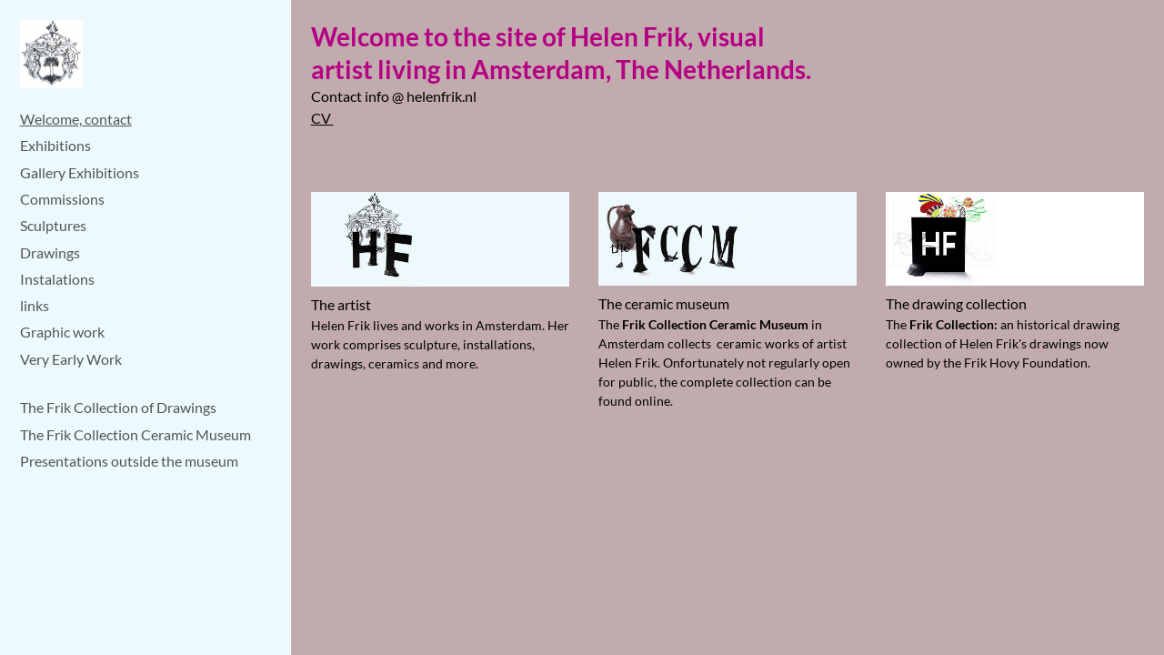

--- FILE ---
content_type: text/html; charset=utf-8
request_url: https://helenfrik.nl/
body_size: 63969
content:
<!DOCTYPE html>
<html>
  <head>
    <!-- Made with Fotomat https://fotomat.app -->
    <title>The home site of Netherlands based visual artist Helen Frik</title>


    <link rel="canonical" href="https://helenfrik.nl">

    <meta charset="UTF-8">
    <meta name="viewport" content="width=device-width, initial-scale=1.0, viewport-fit=cover" />
    <meta name="publisher" content="fotomat.app" />
    <meta name="description" content="Student work, the Frik Collection and Museum, installations, graphic works, ceramics, drawings, installations, sculptures, exhibition presentations." />



    <meta property="og:title" content="The home site of Netherlands based visual artist Helen Frik" />
    <meta property="og:type" content="website" />
    <meta property="og:url" content="https://helenfrik.nl/" />
    <meta property="og:description" content="Student work, the Frik Collection and Museum, installations, graphic works, ceramics, drawings, installations, sculptures, exhibition presentations." />
    <meta name="twitter:card" content="player" />
<meta property="og:image" content="https://image.mux.com/wZMX9dX9BcbaHcv02T2zYoCYIICWwT01vf/thumbnail.jpg?time=0.0" />
<meta property="og:image:width" content="756" />
<meta property="og:image:height" content="726" />
<meta property="og:video" content="https://stream.mux.com/wZMX9dX9BcbaHcv02T2zYoCYIICWwT01vf.m3u8" />
<meta property="twitter:image" content="https://image.mux.com/wZMX9dX9BcbaHcv02T2zYoCYIICWwT01vf/thumbnail.jpg?time=0.0" />
<meta name="twitter:player" content="https://stream.mux.com/wZMX9dX9BcbaHcv02T2zYoCYIICWwT01vf.m3u8" />



<style data-custom-fonts nonce="PwjIcfwjfKn7SE1JSeHACr6nJEOGy6wp2Nfb5IxFeak=">

</style>
    <link rel="stylesheet" type="text/css" nonce="PwjIcfwjfKn7SE1JSeHACr6nJEOGy6wp2Nfb5IxFeak=" href="/css/live-43943f1bc9485f1d6ef3442e80c71870.css?vsn=d">


    <link rel="dns-prefetch" href="https://assets.fotomat.io/" />
    <link rel="dns-prefetch" href="https://images.fotomat.io/" />
    <link rel="dns-prefetch" href="https://stream.mux.com" />
    <link rel="dns-prefetch" href="https://image.mux.com" />
    <link rel="dns-prefetch" href="https://cloud.webtype.com" />


    <meta name="mobile-web-app-capable" content="yes">
    <meta name="mobile-web-app-status-bar-style" content="black-translucent">
    <meta name="mobile-web-app-title" content="The home site of Netherlands based visual artist Helen Frik">
<meta charset="UTF-8" content="T1cNFmYdHngHZz4-ABIQc2pYAwdLa21X6ajP0lqOVPLkLFVA54KFy2T9" csrf-param="_csrf_token" method-param="_method" name="csrf-token">


  </head>
  <body data-site-id="9456855c-909e-4daa-b039-2d3728b07d7f" data-csp-nonce="PwjIcfwjfKn7SE1JSeHACr6nJEOGy6wp2Nfb5IxFeak=">
    <div class="page">&nbsp;</div>

<div data-phx-main="true" data-phx-session="SFMyNTY.[base64].Rf6QmZyw_LPoSseRrgJZXlAP6W6brd3U5gifoZP4YRQ" data-phx-static="SFMyNTY.g2gDaAJhBHQAAAADZAAKYXNzaWduX25ld2pkAAVmbGFzaHQAAAAAZAACaWRtAAAAFHBoeC1HSXY0RV85ZkJxVWhkVzhCbgYARZWB05sBYgABUYA.SAcC9HgZ1wYKf6hOBE8kgeDTtv_xq18f90pE2_sOjx0" data-phx-view="Live.Site.Page" id="phx-GIv4E_9fBqUhdW8B"><script id="site-data" type="application/json" phx-hook="SiteData" nonce="">
    {
      "menus": [{"grouped":false,"id":"e8796da7-2fb6-4731-bb90-a07f31895b18","inserted_at":"2019-01-19T15:43:04Z","items":[{"hide_text_in_menu":false,"homepage":false,"icon":"none","id":"711099cb-c1e9-4525-98f1-6aa338012c78","link_page_url":null,"menu_id":"e8796da7-2fb6-4731-bb90-a07f31895b18","menu_representation":"page","parent_id":"983fee0c-1505-4979-b278-edb533964eab","path":"welcome-contact/the-artist","position":-2013265920,"published_at":"2019-08-22T14:23:01Z","slug":"the-artist","stacked":true,"title":"The artist","type":"index"},{"hide_text_in_menu":false,"homepage":false,"icon":"none","id":"11bc2fb3-bc8e-4045-89a3-0767369a21c8","link_page_url":null,"menu_id":"e8796da7-2fb6-4731-bb90-a07f31895b18","menu_representation":"page","parent_id":"983fee0c-1505-4979-b278-edb533964eab","path":"welcome-contact/the-ceramic-museum","position":-1879048192,"published_at":"2020-05-14T13:17:55Z","slug":"the-ceramic-museum","stacked":true,"title":"The ceramic museum","type":"index"},{"hide_text_in_menu":false,"homepage":true,"icon":"none","id":"983fee0c-1505-4979-b278-edb533964eab","link_page_url":null,"menu_id":"e8796da7-2fb6-4731-bb90-a07f31895b18","menu_representation":"page","parent_id":null,"path":"","position":-1879048176,"published_at":"2019-03-08T17:35:08Z","slug":"","stacked":false,"title":"Welcome, contact","type":"index"},{"hide_text_in_menu":false,"homepage":false,"icon":"none","id":"53a70fca-27eb-429d-9bd7-e4ebf50cf822","link_page_url":null,"menu_id":"e8796da7-2fb6-4731-bb90-a07f31895b18","menu_representation":"page","parent_id":"6ca8dc41-7de1-413f-b6e8-fde48eef0365","path":"exhibitions/stedelijk-museum-amsterdam-nl","position":-1610612736,"published_at":"2019-08-09T08:26:33Z","slug":"stedelijk-museum-amsterdam-nl","stacked":false,"title":"Stedelijk Museum Amsterdam, NL","type":"grid"},{"hide_text_in_menu":false,"homepage":false,"icon":"none","id":"b92802ff-236e-4701-aadd-30633bbebad3","link_page_url":null,"menu_id":"e8796da7-2fb6-4731-bb90-a07f31895b18","menu_representation":"page","parent_id":"11bc2fb3-bc8e-4045-89a3-0767369a21c8","path":"welcome-contact/the-ceramic-museum/untitled-64","position":-1610612736,"published_at":"2020-07-28T16:03:08Z","slug":"untitled-64","stacked":false,"title":"Untitled 64","type":"text"},{"hide_text_in_menu":false,"homepage":false,"icon":"none","id":"8f7f2dfe-f78a-45ba-821c-38545309887e","link_page_url":null,"menu_id":"e8796da7-2fb6-4731-bb90-a07f31895b18","menu_representation":"page","parent_id":"32ac784a-aed6-408d-a5f6-81fc2d1fcea2","path":"drawings/drawings","position":-1610612736,"published_at":"2019-06-28T15:28:32Z","slug":"drawings","stacked":false,"title":"drawings","type":"slideshow"},{"hide_text_in_menu":false,"homepage":false,"icon":"none","id":"f6c24d40-ac79-47ec-9c22-204928540bd4","link_page_url":null,"menu_id":"e8796da7-2fb6-4731-bb90-a07f31895b18","menu_representation":"page","parent_id":"50235ed9-93c5-4837-8cad-baad98dd258a","path":"very-early-work/brighton-polytechnic","position":-1610612736,"published_at":"2019-08-09T08:36:13Z","slug":"brighton-polytechnic","stacked":false,"title":"Brighton Polytechnic","type":"grid"},{"hide_text_in_menu":false,"homepage":false,"icon":"none","id":"b55788ed-747c-49d6-80b3-2d8af749fea8","link_page_url":null,"menu_id":"e8796da7-2fb6-4731-bb90-a07f31895b18","menu_representation":"page","parent_id":"681ad13f-6878-4bb6-a11d-0da4ac1e24c7","path":"commissions/velserbroek-nl","position":-1610612736,"published_at":"2024-07-21T09:50:09Z","slug":"velserbroek-nl","stacked":false,"title":"Velserbroek, NL","type":"slideshow"},{"hide_text_in_menu":false,"homepage":false,"icon":"none","id":"f7565d88-da59-4bd8-a12a-7f660d8b0693","link_page_url":null,"menu_id":"e8796da7-2fb6-4731-bb90-a07f31895b18","menu_representation":"page","parent_id":"43adc028-9fb9-4897-a541-d9e1223e5563","path":"gallery-exhibitions/the-hell-club-david-risley-london-uk","position":-1610612736,"published_at":"2019-08-10T16:42:13Z","slug":"the-hell-club-david-risley-london-uk","stacked":false,"title":"The Hell Club, David Risley, London, UK","type":"row"},{"hide_text_in_menu":false,"homepage":false,"icon":"none","id":"0a63a6a5-ddbc-4060-8843-7a66ea57d8c5","link_page_url":null,"menu_id":"e8796da7-2fb6-4731-bb90-a07f31895b18","menu_representation":"page","parent_id":"ffc48662-427f-48e4-aa03-6cce25a8ecb4","path":"sculptures/sculptures","position":-1610612736,"published_at":"2023-03-19T11:02:31Z","slug":"sculptures","stacked":false,"title":"Sculptures","type":"slideshow"},{"hide_text_in_menu":false,"homepage":false,"icon":"none","id":"25f7caf4-e402-4979-9742-2f41badf7b1e","link_page_url":null,"menu_id":"e8796da7-2fb6-4731-bb90-a07f31895b18","menu_representation":"page","parent_id":"43adc028-9fb9-4897-a541-d9e1223e5563","path":"gallery-exhibitions/gallery-nouvelles-images-the-hague-nl","position":-1543503872,"published_at":"2020-07-28T16:55:07Z","slug":"gallery-nouvelles-images-the-hague-nl","stacked":false,"title":"Gallery Nouvelles Images, The Hague, NL","type":"grid"},{"hide_text_in_menu":false,"homepage":false,"icon":"none","id":"7b8e51f4-56fb-464f-8d4d-21b7f708cc28","link_page_url":null,"menu_id":"e8796da7-2fb6-4731-bb90-a07f31895b18","menu_representation":"page","parent_id":"681ad13f-6878-4bb6-a11d-0da4ac1e24c7","path":"commissions/orden-apeldoorn-nl","position":-1342177280,"published_at":"2024-07-21T09:52:27Z","slug":"orden-apeldoorn-nl","stacked":false,"title":"Orden, Apeldoorn, NL","type":"slideshow"},{"hide_text_in_menu":false,"homepage":false,"icon":"none","id":"42529c68-d3b5-43f2-82c8-c61984459599","link_page_url":null,"menu_id":"e8796da7-2fb6-4731-bb90-a07f31895b18","menu_representation":"page","parent_id":"43adc028-9fb9-4897-a541-d9e1223e5563","path":"gallery-exhibitions/christian-ouwens-rotterdam-nl","position":-1342177280,"published_at":"2019-08-10T16:42:16Z","slug":"christian-ouwens-rotterdam-nl","stacked":false,"title":"Christian Ouwens, Rotterdam, NL","type":"grid"},{"hide_text_in_menu":false,"homepage":false,"icon":"none","id":"9aaa570b-d412-4be4-a944-b4f20577160b","link_page_url":null,"menu_id":"e8796da7-2fb6-4731-bb90-a07f31895b18","menu_representation":"page","parent_id":"d7abe3b5-f6b5-44a3-984f-fa3120842a9f","path":"welcome-contact/the-drawing-collection/untitled-54","position":-1140850688,"published_at":"2019-08-25T13:23:21Z","slug":"untitled-54","stacked":false,"title":"Untitled 54","type":"image"},{"hide_text_in_menu":false,"homepage":false,"icon":"none","id":"c7077c7c-a47a-4064-b032-0a75247fecb5","link_page_url":null,"menu_id":"e8796da7-2fb6-4731-bb90-a07f31895b18","menu_representation":"page","parent_id":"6ca8dc41-7de1-413f-b6e8-fde48eef0365","path":"exhibitions/gemeentemuseum-den-haag-nl","position":-1073741824,"published_at":"2019-08-09T08:26:30Z","slug":"gemeentemuseum-den-haag-nl","stacked":false,"title":"Gemeentemuseum Den Haag, NL","type":"grid"},{"hide_text_in_menu":false,"homepage":false,"icon":"none","id":"9424a7a0-6d59-4c42-94bd-709c009d8ad5","link_page_url":null,"menu_id":"e8796da7-2fb6-4731-bb90-a07f31895b18","menu_representation":"page","parent_id":"681ad13f-6878-4bb6-a11d-0da4ac1e24c7","path":"commissions/zaandam-nl","position":-1073741824,"published_at":"2024-07-21T09:49:04Z","slug":"zaandam-nl","stacked":false,"title":"Zaandam, NL","type":"slideshow"},{"hide_text_in_menu":false,"homepage":false,"icon":"none","id":"26c86b63-b4aa-41f6-a32e-38cd9d88761c","link_page_url":null,"menu_id":"e8796da7-2fb6-4731-bb90-a07f31895b18","menu_representation":"page","parent_id":"11bc2fb3-bc8e-4045-89a3-0767369a21c8","path":"welcome-contact/the-ceramic-museum/untitled-59","position":-1073741824,"published_at":"2020-07-28T16:48:27Z","slug":"untitled-59","stacked":false,"title":"Untitled 59","type":"text"},{"hide_text_in_menu":false,"homepage":false,"icon":"none","id":"b6702a34-1180-410c-9bee-9e8fdd2fe1ea","link_page_url":null,"menu_id":"e8796da7-2fb6-4731-bb90-a07f31895b18","menu_representation":"page","parent_id":"45af2e2e-4a94-4b5e-8976-bbf4ff80ca1d","path":"instalations/law-court-amsterdam-nl","position":-1073741824,"published_at":"2024-07-21T09:59:09Z","slug":"law-court-amsterdam-nl","stacked":false,"title":"Law Court, Amsterdam, NL","type":"slideshow"},{"hide_text_in_menu":false,"homepage":false,"icon":"none","id":"9aab00b1-8184-415e-abd7-bf603bc59cf1","link_page_url":null,"menu_id":"e8796da7-2fb6-4731-bb90-a07f31895b18","menu_representation":"page","parent_id":"50235ed9-93c5-4837-8cad-baad98dd258a","path":"very-early-work/ba-hons-show-brighton","position":-1073741824,"published_at":"2019-08-09T08:36:10Z","slug":"ba-hons-show-brighton","stacked":false,"title":"BA hons. show, Brighton","type":"grid"},{"hide_text_in_menu":false,"homepage":false,"icon":"none","id":"fb6fdc1d-186a-4cf8-8d4e-cda9664b9450","link_page_url":null,"menu_id":"e8796da7-2fb6-4731-bb90-a07f31895b18","menu_representation":"page","parent_id":"711099cb-c1e9-4525-98f1-6aa338012c78","path":"welcome-contact/the-artist/untitled-65","position":-536870912,"published_at":"2020-07-28T15:06:38Z","slug":"untitled-65","stacked":false,"title":"Untitled 65","type":"text"},{"hide_text_in_menu":false,"homepage":false,"icon":"none","id":"38047849-f555-449d-9e23-208311edb847","link_page_url":null,"menu_id":"e8796da7-2fb6-4731-bb90-a07f31895b18","menu_representation":"page","parent_id":"45af2e2e-4a94-4b5e-8976-bbf4ff80ca1d","path":"instalations/gas-and-dust","position":-536870912,"published_at":"2024-07-21T10:01:34Z","slug":"gas-and-dust","stacked":false,"title":"Gas and Dust","type":"slideshow"},{"hide_text_in_menu":false,"homepage":false,"icon":"none","id":"6ca8dc41-7de1-413f-b6e8-fde48eef0365","link_page_url":null,"menu_id":"e8796da7-2fb6-4731-bb90-a07f31895b18","menu_representation":"submenu","parent_id":null,"path":"exhibitions","position":-416284662,"published_at":"2019-06-28T15:31:32Z","slug":"exhibitions","stacked":false,"title":"Exhibitions","type":"index"},{"hide_text_in_menu":false,"homepage":false,"icon":"none","id":"aec68498-88b4-40db-88ab-67e60607bc06","link_page_url":null,"menu_id":"e8796da7-2fb6-4731-bb90-a07f31895b18","menu_representation":"page","parent_id":"45af2e2e-4a94-4b5e-8976-bbf4ff80ca1d","path":"instalations/athens-biennale-gr","position":-268435456,"published_at":"2024-07-21T10:13:22Z","slug":"athens-biennale-gr","stacked":false,"title":"Athens Biennale, GR","type":"slideshow"},{"hide_text_in_menu":false,"homepage":false,"icon":"none","id":"43adc028-9fb9-4897-a541-d9e1223e5563","link_page_url":null,"menu_id":"e8796da7-2fb6-4731-bb90-a07f31895b18","menu_representation":"submenu","parent_id":null,"path":"gallery-exhibitions","position":-233439222,"published_at":"2019-08-10T16:41:34Z","slug":"gallery-exhibitions","stacked":false,"title":"Gallery Exhibitions","type":"index"},{"hide_text_in_menu":false,"homepage":false,"icon":"none","id":"681ad13f-6878-4bb6-a11d-0da4ac1e24c7","link_page_url":null,"menu_id":"e8796da7-2fb6-4731-bb90-a07f31895b18","menu_representation":"submenu","parent_id":null,"path":"commissions","position":-142016502,"published_at":"2024-07-21T09:45:37Z","slug":"commissions","stacked":false,"title":"Commissions","type":"index"},{"hide_text_in_menu":false,"homepage":false,"icon":"none","id":"ffc48662-427f-48e4-aa03-6cce25a8ecb4","link_page_url":null,"menu_id":"e8796da7-2fb6-4731-bb90-a07f31895b18","menu_representation":"submenu","parent_id":null,"path":"sculptures","position":-50593783,"published_at":"2019-08-08T14:12:39Z","slug":"sculptures","stacked":false,"title":"Sculptures","type":"index"},{"hide_text_in_menu":false,"homepage":false,"icon":"none","id":"13406418-df9e-4680-b191-f6bff3a88a9f","link_page_url":null,"menu_id":"e8796da7-2fb6-4731-bb90-a07f31895b18","menu_representation":"page","parent_id":"6ca8dc41-7de1-413f-b6e8-fde48eef0365","path":"exhibitions/chapter-arts-cardiff-uk","position":0,"published_at":"2019-08-09T08:26:26Z","slug":"chapter-arts-cardiff-uk","stacked":false,"title":"Chapter Arts Cardiff, UK","type":"grid"},{"hide_text_in_menu":false,"homepage":false,"icon":"none","id":"c85d4b24-1436-4d1b-aa5c-deafe22640c8","link_page_url":null,"menu_id":"e8796da7-2fb6-4731-bb90-a07f31895b18","menu_representation":"page","parent_id":"60b4f574-0f4e-46c0-aa0c-e1261d9cd9d6","path":"links/untitled-63","position":0,"published_at":"2024-07-20T10:32:42Z","slug":"untitled-63","stacked":false,"title":"Untitled 63","type":"text"},{"hide_text_in_menu":false,"homepage":false,"icon":"none","id":"42359a1e-ef29-4c97-a2a8-658940609bc5","link_page_url":null,"menu_id":"e8796da7-2fb6-4731-bb90-a07f31895b18","menu_representation":"page","parent_id":"681ad13f-6878-4bb6-a11d-0da4ac1e24c7","path":"commissions/zeist-nl","position":0,"published_at":"2024-07-21T09:48:10Z","slug":"zeist-nl","stacked":false,"title":"Zeist, NL","type":"grid"},{"hide_text_in_menu":false,"homepage":false,"icon":"none","id":"1e0c7fb1-6673-4252-bbc3-d717c8db9d42","link_page_url":null,"menu_id":"e8796da7-2fb6-4731-bb90-a07f31895b18","menu_representation":"page","parent_id":"45af2e2e-4a94-4b5e-8976-bbf4ff80ca1d","path":"instalations/complete-arita-porcelain-collection-amsterdam-nl","position":0,"published_at":"2024-07-21T09:56:07Z","slug":"complete-arita-porcelain-collection-amsterdam-nl","stacked":false,"title":"Complete Arita porcelain collection, Amsterdam, NL","type":"slideshow"},{"hide_text_in_menu":false,"homepage":false,"icon":"none","id":"a0eacf5d-f13c-49cf-8433-b13083d94bfb","link_page_url":null,"menu_id":"e8796da7-2fb6-4731-bb90-a07f31895b18","menu_representation":"page","parent_id":"50235ed9-93c5-4837-8cad-baad98dd258a","path":"very-early-work/ateliers-63-haarlem","position":0,"published_at":"2019-08-09T08:36:07Z","slug":"ateliers-63-haarlem","stacked":false,"title":"Ateliers '63 Haarlem","type":"grid"},{"hide_text_in_menu":false,"homepage":false,"icon":"none","id":"32ac784a-aed6-408d-a5f6-81fc2d1fcea2","link_page_url":null,"menu_id":"e8796da7-2fb6-4731-bb90-a07f31895b18","menu_representation":"submenu","parent_id":null,"path":"drawings","position":132251656,"published_at":"2019-08-08T13:35:59Z","slug":"drawings","stacked":false,"title":"Drawings","type":"index"},{"hide_text_in_menu":false,"homepage":false,"icon":"none","id":"4bc2b590-2bb0-4316-b8d6-1ebc954e6d54","link_page_url":null,"menu_id":"e8796da7-2fb6-4731-bb90-a07f31895b18","menu_representation":"page","parent_id":"ffc48662-427f-48e4-aa03-6cce25a8ecb4","path":"sculptures/glass","position":268435456,"published_at":"2024-07-21T10:22:49Z","slug":"glass","stacked":false,"title":"Glass","type":"slideshow"},{"hide_text_in_menu":false,"homepage":false,"icon":"none","id":"0e72cc2e-f30b-49d1-8631-dcda9a35009a","link_page_url":null,"menu_id":"e8796da7-2fb6-4731-bb90-a07f31895b18","menu_representation":"page","parent_id":"43adc028-9fb9-4897-a541-d9e1223e5563","path":"gallery-exhibitions/kunstforum-solothurn-ch","position":469762048,"published_at":"2023-03-17T16:05:32Z","slug":"kunstforum-solothurn-ch","stacked":false,"title":"Kunstforum Solothurn, CH","type":"slideshow"},{"hide_text_in_menu":false,"homepage":false,"icon":"none","id":"e6af9d87-5543-4b53-9991-64918c6eb457","link_page_url":null,"menu_id":"e8796da7-2fb6-4731-bb90-a07f31895b18","menu_representation":"page","parent_id":"681ad13f-6878-4bb6-a11d-0da4ac1e24c7","path":"commissions/huizen-nl","position":536870912,"published_at":"2024-07-21T09:54:31Z","slug":"huizen-nl","stacked":false,"title":"Huizen, NL","type":"slideshow"},{"hide_text_in_menu":false,"homepage":false,"icon":"none","id":"d7abe3b5-f6b5-44a3-984f-fa3120842a9f","link_page_url":null,"menu_id":"e8796da7-2fb6-4731-bb90-a07f31895b18","menu_representation":"page","parent_id":"983fee0c-1505-4979-b278-edb533964eab","path":"welcome-contact/the-drawing-collection","position":536870912,"published_at":"2019-08-22T14:07:24Z","slug":"the-drawing-collection","stacked":true,"title":"The drawing collection","type":"index"},{"hide_text_in_menu":false,"homepage":false,"icon":"none","id":"da8a15e5-9847-43db-8249-fcca9d2559fb","link_page_url":null,"menu_id":"e8796da7-2fb6-4731-bb90-a07f31895b18","menu_representation":"page","parent_id":"11bc2fb3-bc8e-4045-89a3-0767369a21c8","path":"welcome-contact/the-ceramic-museum/untitled-66","position":805306368,"published_at":"2020-07-28T16:03:47Z","slug":"untitled-66","stacked":false,"title":"Untitled 66","type":"image"},{"hide_text_in_menu":false,"homepage":false,"icon":"none","id":"8548abbc-ec98-4cb6-86ec-881dc6d6732e","link_page_url":null,"menu_id":"e8796da7-2fb6-4731-bb90-a07f31895b18","menu_representation":"page","parent_id":"681ad13f-6878-4bb6-a11d-0da4ac1e24c7","path":"commissions/ede-nl","position":1073741824,"published_at":"2024-07-21T09:51:17Z","slug":"ede-nl","stacked":false,"title":"Ede, NL","type":"slideshow"},{"hide_text_in_menu":false,"homepage":false,"icon":"none","id":"7714c1bd-7c66-4cba-bc62-13b3f4736182","link_page_url":null,"menu_id":"e8796da7-2fb6-4731-bb90-a07f31895b18","menu_representation":"page","parent_id":"711099cb-c1e9-4525-98f1-6aa338012c78","path":"welcome-contact/the-artist/untitled-60","position":1375731712,"published_at":"2023-01-31T15:37:53Z","slug":"untitled-60","stacked":false,"title":"Untitled 60","type":"text"},{"hide_text_in_menu":false,"homepage":false,"icon":"none","id":"19368fbb-cbc2-4638-bc74-b2bd88922e28","link_page_url":null,"menu_id":"e8796da7-2fb6-4731-bb90-a07f31895b18","menu_representation":"page","parent_id":"711099cb-c1e9-4525-98f1-6aa338012c78","path":"welcome-contact/the-artist/untitled-51","position":1426063360,"published_at":"2019-08-22T14:24:46Z","slug":"untitled-51","stacked":false,"title":"Untitled 51","type":"text"},{"hide_text_in_menu":false,"homepage":false,"icon":"none","id":"86c28224-4acd-4879-b370-f377fad07c50","link_page_url":null,"menu_id":"e8796da7-2fb6-4731-bb90-a07f31895b18","menu_representation":"page","parent_id":"711099cb-c1e9-4525-98f1-6aa338012c78","path":"welcome-contact/the-artist/untitled-61","position":1476395008,"published_at":"2020-07-28T14:37:23Z","slug":"untitled-61","stacked":false,"title":"Untitled 61","type":"image"},{"hide_text_in_menu":false,"homepage":false,"icon":"none","id":"7f1ff574-47b1-4ecb-91d3-963ecd6a5f43","link_page_url":null,"menu_id":"e8796da7-2fb6-4731-bb90-a07f31895b18","menu_representation":"page","parent_id":"6ca8dc41-7de1-413f-b6e8-fde48eef0365","path":"exhibitions/the-pavillions-almere-nl","position":1610612736,"published_at":"2019-08-09T08:29:33Z","slug":"the-pavillions-almere-nl","stacked":false,"title":"The Pavillions, Almere, NL","type":"grid"},{"hide_text_in_menu":false,"homepage":false,"icon":"none","id":"a4794c7e-9685-4a82-a2f2-694194ba8c13","link_page_url":null,"menu_id":"e8796da7-2fb6-4731-bb90-a07f31895b18","menu_representation":"page","parent_id":"711099cb-c1e9-4525-98f1-6aa338012c78","path":"welcome-contact/the-artist/untitled-62","position":1811939328,"published_at":"2023-03-17T13:47:27Z","slug":"untitled-62","stacked":false,"title":"Untitled 62","type":"text"},{"hide_text_in_menu":false,"homepage":false,"icon":"none","id":"75d32e53-609c-4169-8e8e-56376663c6d4","link_page_url":null,"menu_id":"e8796da7-2fb6-4731-bb90-a07f31895b18","menu_representation":"page","parent_id":"6ca8dc41-7de1-413f-b6e8-fde48eef0365","path":"exhibitions/musee-des-beaux-arts-dole-fr","position":1879048192,"published_at":"2019-08-09T08:29:41Z","slug":"musee-des-beaux-arts-dole-fr","stacked":false,"title":"Musée des Beaux-Arts Dôle, FR","type":"grid"},{"hide_text_in_menu":false,"homepage":false,"icon":"none","id":"ed573795-2f01-4b6b-bebf-0e9b701a527d","link_page_url":null,"menu_id":"e8796da7-2fb6-4731-bb90-a07f31895b18","menu_representation":"page","parent_id":"6ca8dc41-7de1-413f-b6e8-fde48eef0365","path":"exhibitions/the-wall-house-groningen-nl","position":2013265920,"published_at":"2019-08-10T16:09:15Z","slug":"the-wall-house-groningen-nl","stacked":false,"title":"The Wall house, Groningen, NL","type":"grid"},{"hide_text_in_menu":false,"homepage":false,"icon":"none","id":"50051558-f947-446d-a390-8e4534d91563","link_page_url":null,"menu_id":"e8796da7-2fb6-4731-bb90-a07f31895b18","menu_representation":"page","parent_id":"d7abe3b5-f6b5-44a3-984f-fa3120842a9f","path":"welcome-contact/the-drawing-collection/untitled-55","position":2046820352,"published_at":"2019-08-25T13:29:02Z","slug":"untitled-55","stacked":false,"title":"Untitled 55","type":"text"},{"hide_text_in_menu":false,"homepage":false,"icon":"none","id":"aab5de23-d2bf-4768-bdfe-194d364b7201","link_page_url":null,"menu_id":"e8796da7-2fb6-4731-bb90-a07f31895b18","menu_representation":"page","parent_id":"6ca8dc41-7de1-413f-b6e8-fde48eef0365","path":"exhibitions/boymans-van-beuningen-rotterdam-nl","position":2080374784,"published_at":"2019-08-10T16:09:19Z","slug":"boymans-van-beuningen-rotterdam-nl","stacked":false,"title":"Boymans Van Beuningen, Rotterdam, NL","type":"slideshow"},{"hide_text_in_menu":false,"homepage":false,"icon":"none","id":"a554b300-0c30-43ea-ada4-fbfee2f9362c","link_page_url":null,"menu_id":"e8796da7-2fb6-4731-bb90-a07f31895b18","menu_representation":"page","parent_id":"d7abe3b5-f6b5-44a3-984f-fa3120842a9f","path":"welcome-contact/the-drawing-collection/untitled-46","position":2097152000,"published_at":"2019-08-22T14:07:31Z","slug":"untitled-46","stacked":false,"title":"Untitled 46","type":"text"},{"hide_text_in_menu":false,"homepage":false,"icon":"none","id":"45af2e2e-4a94-4b5e-8976-bbf4ff80ca1d","link_page_url":null,"menu_id":"e8796da7-2fb6-4731-bb90-a07f31895b18","menu_representation":"submenu","parent_id":null,"path":"instalations","position":2140595648,"published_at":"2024-07-21T09:58:40Z","slug":"instalations","stacked":false,"title":"Instalations","type":"index"},{"hide_text_in_menu":false,"homepage":false,"icon":"none","id":"60b4f574-0f4e-46c0-aa0c-e1261d9cd9d6","link_page_url":null,"menu_id":"e8796da7-2fb6-4731-bb90-a07f31895b18","menu_representation":"page","parent_id":null,"path":"links","position":2143547648,"published_at":"2019-08-22T14:21:57Z","slug":"links","stacked":true,"title":"links","type":"index"},{"hide_text_in_menu":false,"homepage":false,"icon":"none","id":"906eb68b-da66-4a00-b8da-e91fce8d18a3","link_page_url":null,"menu_id":"e8796da7-2fb6-4731-bb90-a07f31895b18","menu_representation":"page","parent_id":null,"path":"graphic-work","position":2144531648,"published_at":"2019-08-11T14:54:42Z","slug":"graphic-work","stacked":false,"title":"Graphic work","type":"grid"},{"hide_text_in_menu":false,"homepage":false,"icon":"none","id":"50235ed9-93c5-4837-8cad-baad98dd258a","link_page_url":null,"menu_id":"e8796da7-2fb6-4731-bb90-a07f31895b18","menu_representation":"submenu","parent_id":null,"path":"very-early-work","position":2145515648,"published_at":"2019-08-09T09:20:16Z","slug":"very-early-work","stacked":false,"title":"Very Early Work","type":"index"}],"pages":null,"show_title":false,"site":null,"site_id":"9456855c-909e-4daa-b039-2d3728b07d7f","slot":1,"title":"Primary","updated_at":"2019-01-19T15:43:04Z"},{"grouped":false,"id":"016a8e4c-0c88-4f03-9a35-a00b1a9ae3fe","inserted_at":"2019-01-19T15:43:04Z","items":[{"hide_text_in_menu":false,"homepage":false,"icon":"none","id":"b6efa6fa-45d5-41f9-a5c5-717ec74ca440","link_page_url":null,"menu_id":"016a8e4c-0c88-4f03-9a35-a00b1a9ae3fe","menu_representation":"page","parent_id":"86eb14ca-e1f6-45c9-a377-3d45d7030fce","path":"the-frik-collection-of-drawings/frik-collection-book","position":-1946157056,"published_at":"2019-08-09T08:22:32Z","slug":"frik-collection-book","stacked":false,"title":"Frik Collection book","type":"row"},{"hide_text_in_menu":false,"homepage":false,"icon":"none","id":"86eb14ca-e1f6-45c9-a377-3d45d7030fce","link_page_url":null,"menu_id":"016a8e4c-0c88-4f03-9a35-a00b1a9ae3fe","menu_representation":"submenu","parent_id":null,"path":"the-frik-collection-of-drawings","position":-1879048192,"published_at":"2019-06-23T14:32:32Z","slug":"the-frik-collection-of-drawings","stacked":false,"title":"The Frik Collection of Drawings","type":"index"},{"hide_text_in_menu":false,"homepage":false,"icon":"none","id":"e719c518-306d-4257-a424-29d38ca2c12e","link_page_url":null,"menu_id":"016a8e4c-0c88-4f03-9a35-a00b1a9ae3fe","menu_representation":"page","parent_id":"86eb14ca-e1f6-45c9-a377-3d45d7030fce","path":"the-frik-collection-of-drawings/kunstmuseum-den-haag","position":-1879048192,"published_at":"2019-06-23T14:36:31Z","slug":"kunstmuseum-den-haag","stacked":false,"title":"Kunstmuseum Den Haag","type":"grid"},{"hide_text_in_menu":false,"homepage":false,"icon":"none","id":"f69e70bc-f725-484e-b23d-5471148daeec","link_page_url":null,"menu_id":"016a8e4c-0c88-4f03-9a35-a00b1a9ae3fe","menu_representation":"page","parent_id":"86eb14ca-e1f6-45c9-a377-3d45d7030fce","path":"the-frik-collection-of-drawings/musee-des-beaux-arts-de-dole","position":-1610612736,"published_at":"2019-06-28T12:33:33Z","slug":"musee-des-beaux-arts-de-dole","stacked":false,"title":"Musée des Beaux-Arts de Dôle","type":"grid"},{"hide_text_in_menu":false,"homepage":false,"icon":"none","id":"e16b0502-b9ad-4403-b92e-0eaf30fe291d","link_page_url":null,"menu_id":"016a8e4c-0c88-4f03-9a35-a00b1a9ae3fe","menu_representation":"submenu","parent_id":null,"path":"the-frik-collection-ceramic-museum","position":-1610612736,"published_at":"2019-06-23T14:31:16Z","slug":"the-frik-collection-ceramic-museum","stacked":false,"title":"The Frik Collection Ceramic Museum","type":"index"},{"hide_text_in_menu":false,"homepage":false,"icon":"none","id":"3d59803e-e47b-4b1e-ad4f-65017571ef0d","link_page_url":null,"menu_id":"016a8e4c-0c88-4f03-9a35-a00b1a9ae3fe","menu_representation":"page","parent_id":"26518f66-13ea-46a3-abda-464688f64a1b","path":"presentations-outside-the-museum/david-risley-gallery-copenhagen","position":-1610612736,"published_at":"2019-06-28T11:25:35Z","slug":"david-risley-gallery-copenhagen","stacked":false,"title":"David Risley Gallery, Copenhagen","type":"grid"},{"hide_text_in_menu":false,"homepage":false,"icon":"none","id":"c9bcb40d-b3d6-4af5-ad37-0010905df233","link_page_url":null,"menu_id":"016a8e4c-0c88-4f03-9a35-a00b1a9ae3fe","menu_representation":"page","parent_id":"26518f66-13ea-46a3-abda-464688f64a1b","path":"presentations-outside-the-museum/arita-pop-up-showroom","position":-1073741824,"published_at":"2019-06-28T11:26:04Z","slug":"arita-pop-up-showroom","stacked":false,"title":"Arita pop-up showroom","type":"grid"},{"hide_text_in_menu":false,"homepage":false,"icon":"none","id":"cd8e5533-3baf-4b4f-86e7-33825194bf0f","link_page_url":null,"menu_id":"016a8e4c-0c88-4f03-9a35-a00b1a9ae3fe","menu_representation":"page","parent_id":"e16b0502-b9ad-4403-b92e-0eaf30fe291d","path":"the-frik-collection-ceramic-museum/evolution","position":-1073741824,"published_at":"2019-06-23T14:30:29Z","slug":"evolution","stacked":false,"title":"Evolution","type":"slideshow"},{"hide_text_in_menu":false,"homepage":false,"icon":"none","id":"c8170ea3-130c-4eb2-9da8-5762c5d9a93c","link_page_url":null,"menu_id":"016a8e4c-0c88-4f03-9a35-a00b1a9ae3fe","menu_representation":"page","parent_id":"e16b0502-b9ad-4403-b92e-0eaf30fe291d","path":"the-frik-collection-ceramic-museum/introduction","position":-939524096,"published_at":"2025-02-14T18:59:23Z","slug":"introduction","stacked":true,"title":"introduction","type":"index"},{"hide_text_in_menu":false,"homepage":false,"icon":"none","id":"24c97654-8fa7-45eb-b399-c6cdc248e49d","link_page_url":null,"menu_id":"016a8e4c-0c88-4f03-9a35-a00b1a9ae3fe","menu_representation":"page","parent_id":"e16b0502-b9ad-4403-b92e-0eaf30fe291d","path":"the-frik-collection-ceramic-museum/collection-inventory-cm-001-100","position":-805306368,"published_at":"2019-06-23T14:30:03Z","slug":"collection-inventory-cm-001-100","stacked":false,"title":"collection inventory CM_001-100","type":"grid"},{"hide_text_in_menu":false,"homepage":false,"icon":"none","id":"00ee9341-318d-48f3-a40c-a6db31e4dd09","link_page_url":null,"menu_id":"016a8e4c-0c88-4f03-9a35-a00b1a9ae3fe","menu_representation":"page","parent_id":"26518f66-13ea-46a3-abda-464688f64a1b","path":"presentations-outside-the-museum/galerie-nouvelles-images-den-haag","position":-536870912,"published_at":"2019-06-28T11:24:28Z","slug":"galerie-nouvelles-images-den-haag","stacked":false,"title":"Galerie Nouvelles images, Den Haag","type":"grid"},{"hide_text_in_menu":false,"homepage":false,"icon":"none","id":"5d895f9d-a55d-4e4a-a1ec-84ccae73598a","link_page_url":null,"menu_id":"016a8e4c-0c88-4f03-9a35-a00b1a9ae3fe","menu_representation":"page","parent_id":"e16b0502-b9ad-4403-b92e-0eaf30fe291d","path":"the-frik-collection-ceramic-museum/collection-inventory-cm-101-200","position":-536870912,"published_at":"2019-08-07T14:25:10Z","slug":"collection-inventory-cm-101-200","stacked":false,"title":"collection inventory CM_101-200","type":"grid"},{"hide_text_in_menu":false,"homepage":false,"icon":"none","id":"8549e88e-548f-4c53-a0da-b15f5cb912e4","link_page_url":null,"menu_id":"016a8e4c-0c88-4f03-9a35-a00b1a9ae3fe","menu_representation":"page","parent_id":"c8170ea3-130c-4eb2-9da8-5762c5d9a93c","path":"the-frik-collection-ceramic-museum/introduction/untitled-72","position":0,"published_at":"2025-02-14T18:59:39Z","slug":"untitled-72","stacked":false,"title":"Untitled 72","type":"text"},{"hide_text_in_menu":false,"homepage":false,"icon":"none","id":"26518f66-13ea-46a3-abda-464688f64a1b","link_page_url":null,"menu_id":"016a8e4c-0c88-4f03-9a35-a00b1a9ae3fe","menu_representation":"submenu","parent_id":null,"path":"presentations-outside-the-museum","position":268435456,"published_at":"2019-06-28T10:50:39Z","slug":"presentations-outside-the-museum","stacked":false,"title":"Presentations outside the museum","type":"index"},{"hide_text_in_menu":false,"homepage":false,"icon":"none","id":"0c3b0eae-3d63-48d7-9e87-4f8a46eeece9","link_page_url":null,"menu_id":"016a8e4c-0c88-4f03-9a35-a00b1a9ae3fe","menu_representation":"page","parent_id":"26518f66-13ea-46a3-abda-464688f64a1b","path":"presentations-outside-the-museum/princessehof-cermic-museum","position":805306368,"published_at":"2019-06-23T14:29:40Z","slug":"princessehof-cermic-museum","stacked":false,"title":"Princessehof Cermic Museum","type":"grid"},{"hide_text_in_menu":false,"homepage":false,"icon":"none","id":"c9c7fc46-8958-45dc-86b4-d74f6a98a438","link_page_url":null,"menu_id":"016a8e4c-0c88-4f03-9a35-a00b1a9ae3fe","menu_representation":"page","parent_id":"e16b0502-b9ad-4403-b92e-0eaf30fe291d","path":"the-frik-collection-ceramic-museum/collection-inventary-cm-201-300","position":805306368,"published_at":"2023-03-19T11:29:43Z","slug":"collection-inventary-cm-201-300","stacked":false,"title":"collection inventary CM_201-300","type":"grid"},{"hide_text_in_menu":false,"homepage":false,"icon":"none","id":"864bfe2b-3eee-40de-8801-bc55c719679e","link_page_url":null,"menu_id":"016a8e4c-0c88-4f03-9a35-a00b1a9ae3fe","menu_representation":"page","parent_id":"e16b0502-b9ad-4403-b92e-0eaf30fe291d","path":"the-frik-collection-ceramic-museum/collection-inventory-cm-301-400","position":1476395008,"published_at":"2023-03-19T11:29:48Z","slug":"collection-inventory-cm-301-400","stacked":false,"title":"collection inventory CM_301-400","type":"grid"},{"hide_text_in_menu":false,"homepage":false,"icon":"none","id":"31a39ba2-23e8-469d-b33b-6429a58cfadf","link_page_url":null,"menu_id":"016a8e4c-0c88-4f03-9a35-a00b1a9ae3fe","menu_representation":"page","parent_id":"e16b0502-b9ad-4403-b92e-0eaf30fe291d","path":"the-frik-collection-ceramic-museum/collection-inventory-cm-401-500","position":1811939328,"published_at":"2023-03-19T11:29:51Z","slug":"collection-inventory-cm-401-500","stacked":false,"title":"collection inventory CM_401-500","type":"grid"}],"pages":null,"show_title":false,"site":null,"site_id":"9456855c-909e-4daa-b039-2d3728b07d7f","slot":2,"title":"Secondary","updated_at":"2019-01-19T15:43:04Z"}],
      "page_id": "983fee0c-1505-4979-b278-edb533964eab",
      "pages": [{"video_autoplay":false,"viewer_caption_enabled":false,"cover_text_size":"M","index_grid_item_grow":false,"background_color":"#c1abad","browser_title":"The home site of Netherlands based visual artist Helen Frik","content_text_size":"One","slideshow_size":"Default","published":true,"description_alignment":"Center","cover_text_color":"#2d2d2d","description_content":{"ops":[{"attributes":{"bold":true,"color":"#b40082"},"insert":"Welcome to the site of Helen Frik, visual artist living in Amsterdam, The Netherlands. "},{"attributes":{"header":2},"insert":"\n"},{"insert":"Contact info @ helenfrik.nl\n"},{"attributes":{"link":"https://www.dropbox.com/scl/fi/naud7eim9f3ac8hhabcn1/cv_helen_frik.pdf?rlkey=0ri01sgptzlhb0g7x5wi6pdde&st=3vyqn6bm&dl=0"},"insert":"CV "},{"insert":"\n\n\n"}]},"imagegrid_caption_enabled":true,"cta_page_id":null,"imagegrid_ratio":"2:1","path":"","text_color":"#000000","slideshow_show_backstory_enabled":false,"text_media":"None","icon":"none","order_date":"2019-03-08T17:35:08Z","horizontalscroll_layout":"Equalheight","imagegrid_ratio_orientation":"Landscape","slug":"","index_text_media_size":"None","image_item_caption_enabled":false,"slideshow_show_image_title_enabled":true,"horizontalscroll_gutters":"S","slideshow_transition":false,"index_grid_item_width":"1/2","type":"index","content_size":"L","cta_label":null,"slideshow_ratio":"auto","subtype":null,"text_content1":{},"online":true,"viewer_image_title_enabled":true,"text_image_enabled":false,"index_text_layout":"Left","set_id":"c95a6943-8d28-4690-975f-573c2d6bb9f5","cover_media_size":"L","summary":{"ops":[{"insert":"\n"}]},"cover_image_id":"26c774e0-47de-4a1b-ae4e-9ea8ac207918","move":null,"updated_at":"2025-03-18T09:06:45Z","video_controls":true,"link_page_url":null,"description_enabled":true,"cta_overlay":false,"menu_id":"e8796da7-2fb6-4731-bb90-a07f31895b18","text_media_video_url":null,"content_size_type_text":false,"meta_description":"Student work, the Frik Collection and Museum, installations, graphic works, ceramics, drawings, installations, sculptures, exhibition presentations.","horizontalscroll_caption_enabled":false,"viewer_size":"M","viewer_video_autoplay":null,"title":"Welcome, contact","logo_disabled":false,"position":-1879048176,"published_at":"2019-03-08T17:35:08Z","image":null,"menu_disabled":false,"slideshow_show_count_enabled":true,"slideshow_show_caption_enabled":true,"index_caption_enabled":true,"cta_url":null,"part_of_stacked_page":false,"layout_direction":"column","row_description_alignment":"Center","location":null,"index_text_size":"S","menu":null,"index_layout":"Grid","imagegrid_align":"Center","cover_media_autoplay":false,"menu_representation":"page","set":null,"rank":null,"text_columns":"One","cover_media_navigation":false,"viewer_count_enabled":true,"site":null,"text_vertical_alignment":"Center","children":null,"parent_id":null,"imagegrid_gutters":"L","index_text_vertical_alignment":"Center","imagegrid_horizontal_align":"Justified","imagerid_viewer_enabled":true,"child_ids":["711099cb-c1e9-4525-98f1-6aa338012c78","11bc2fb3-bc8e-4045-89a3-0767369a21c8","d7abe3b5-f6b5-44a3-984f-fa3120842a9f"],"tag_ids":[],"hide_from_menu":false,"slideshow_item_caption_enabled":false,"horizontalscroll_size":"Default","tags":[],"stacked":false,"id":"983fee0c-1505-4979-b278-edb533964eab","cover_image":{"aspect_ratio":"126:121","asset_id":"XNg5L8vkGNxB00v2xi8wLiLc02w14YVveU","cover_image":true,"description":{},"duration":35,"filename":"26c774e0-47de-4a1b-ae4e-9ea8ac207918.mov","filesize":24693850,"height":726,"hidden":false,"id":"26c774e0-47de-4a1b-ae4e-9ea8ac207918","inserted_at":"2019-03-04T14:27:37Z","name":"The evolution of the Poison Monkey jug, stoneware to porcelain.","orientation":"Landscape","original_filename":"Screen Recording 2019-03-03 at 15.mov","playback_id":"wZMX9dX9BcbaHcv02T2zYoCYIICWwT01vf","poster_position":0.0,"private":false,"set_id":"c95a6943-8d28-4690-975f-573c2d6bb9f5","site_id":"9456855c-909e-4daa-b039-2d3728b07d7f","src":{"hls":"https://stream.mux.com/wZMX9dX9BcbaHcv02T2zYoCYIICWwT01vf.m3u8","poster":"https://image.mux.com/wZMX9dX9BcbaHcv02T2zYoCYIICWwT01vf/thumbnail.jpg?time=0.0"},"status":"ready","tag_ids":[],"tags":null,"type":"video","updated_at":"2025-03-21T09:46:51Z","weight":3,"width":756},"imagegrid_columns":"M","viewer_backstory_enabled":false,"text_enabled":false,"horizontalscroll_align":"Center","homepage":true,"image_id":null,"do_not_index":false,"site_id":"9456855c-909e-4daa-b039-2d3728b07d7f","cover_media_fit":"cover","inserted_at":"2019-03-08T17:35:08Z","horizontal_viewer_enabled":false,"parent":null,"hide_text_in_menu":false,"alignment":"Left","video_loop":true,"imagegrid_layout":"Columns","invert_colors":false,"text_content2":{}},{"video_autoplay":true,"viewer_caption_enabled":false,"cover_text_size":"M","index_grid_item_grow":false,"background_color":null,"browser_title":"The artist Helen Frik","content_text_size":"One","slideshow_size":"Default","published":true,"description_alignment":"Left","cover_text_color":"#2d2d2d","description_content":{},"imagegrid_caption_enabled":false,"cta_page_id":null,"imagegrid_ratio":"1:1","path":"welcome-contact/the-artist","text_color":null,"slideshow_show_backstory_enabled":false,"text_media":"None","icon":"none","order_date":"2019-08-22T14:23:01Z","horizontalscroll_layout":"Equalheight","imagegrid_ratio_orientation":"Landscape","slug":"the-artist","index_text_media_size":"None","image_item_caption_enabled":false,"slideshow_show_image_title_enabled":true,"horizontalscroll_gutters":"S","slideshow_transition":false,"index_grid_item_width":"1/2","type":"index","content_size":"Default","cta_label":null,"slideshow_ratio":"auto","subtype":"text","text_content1":{},"online":true,"viewer_image_title_enabled":true,"text_image_enabled":false,"index_text_layout":"Left","set_id":"eae205e1-b6b4-4deb-b18d-679bd61df7b1","cover_media_size":"L","summary":{"ops":[{"insert":"Helen Frik lives and works in Amsterdam. Her work comprises sculpture, installations, drawings, ceramics and more. \n\n"}]},"cover_image_id":"648836c0-6f34-40ca-b6d2-0743fa769af8","move":null,"updated_at":"2025-03-21T09:44:44Z","video_controls":true,"link_page_url":null,"description_enabled":false,"cta_overlay":false,"menu_id":"e8796da7-2fb6-4731-bb90-a07f31895b18","text_media_video_url":null,"content_size_type_text":false,"meta_description":"How to succeed: contemporary Amsterdam artist Helen Frik is always excited and curious to try new materials and methods. Emerging from a post-minimal and concept-based British art education, she enjoyed two years of drawing and sculpture making at the Ateliers, then in Haarlem.","horizontalscroll_caption_enabled":false,"viewer_size":"M","viewer_video_autoplay":null,"title":"The artist","logo_disabled":false,"position":-2013265920,"published_at":"2019-08-22T14:23:01Z","image":{"aspect_ratio":"269:98","asset_id":null,"cover_image":false,"description":{},"duration":0,"filename":"a68011d8-df5f-4230-af5d-9b82b1c9da2c.jpg","filesize":40641,"height":196,"hidden":false,"id":"a68011d8-df5f-4230-af5d-9b82b1c9da2c","inserted_at":"2019-08-22T14:23:54Z","name":"","orientation":"Landscape","original_filename":"viewbook logo.jpg","playback_id":null,"poster_position":0.0,"private":false,"set_id":"eae205e1-b6b4-4deb-b18d-679bd61df7b1","site_id":"9456855c-909e-4daa-b039-2d3728b07d7f","src":"https://images.fotomat.io/prod/9456855c-909e-4daa-b039-2d3728b07d7f/a68011d8-df5f-4230-af5d-9b82b1c9da2c.jpg","status":"ready","tag_ids":[],"tags":null,"type":"photo","updated_at":"2019-08-22T14:23:54Z","weight":3,"width":538},"menu_disabled":false,"slideshow_show_count_enabled":true,"slideshow_show_caption_enabled":true,"index_caption_enabled":true,"cta_url":null,"part_of_stacked_page":false,"layout_direction":"column","row_description_alignment":"Center","location":null,"index_text_size":"S","menu":null,"index_layout":"Text","imagegrid_align":"Center","cover_media_autoplay":false,"menu_representation":"page","set":null,"rank":null,"text_columns":"One","cover_media_navigation":false,"viewer_count_enabled":true,"site":null,"text_vertical_alignment":"Center","children":null,"parent_id":"983fee0c-1505-4979-b278-edb533964eab","imagegrid_gutters":"S","index_text_vertical_alignment":"Center","imagegrid_horizontal_align":"Justified","imagerid_viewer_enabled":true,"child_ids":["fb6fdc1d-186a-4cf8-8d4e-cda9664b9450","7714c1bd-7c66-4cba-bc62-13b3f4736182","19368fbb-cbc2-4638-bc74-b2bd88922e28","86c28224-4acd-4879-b370-f377fad07c50","a4794c7e-9685-4a82-a2f2-694194ba8c13"],"tag_ids":[],"hide_from_menu":false,"slideshow_item_caption_enabled":false,"horizontalscroll_size":"Default","tags":[],"stacked":true,"id":"711099cb-c1e9-4525-98f1-6aa338012c78","cover_image":{"aspect_ratio":"135:49","asset_id":null,"cover_image":true,"description":{"ops":[{"insert":"From 2025 this collection belongs to the Frik Hovy Foundation\n\n"}]},"duration":0,"filename":"648836c0-6f34-40ca-b6d2-0743fa769af8.jpg","filesize":44987,"height":196,"hidden":false,"id":"648836c0-6f34-40ca-b6d2-0743fa769af8","inserted_at":"2019-08-22T14:10:29Z","name":"the Frik Collection of drawings","orientation":"Landscape","original_filename":"viewbook logo tek.jpg","playback_id":null,"poster_position":0.0,"private":false,"set_id":"eae205e1-b6b4-4deb-b18d-679bd61df7b1","site_id":"9456855c-909e-4daa-b039-2d3728b07d7f","src":"https://images.fotomat.io/prod/9456855c-909e-4daa-b039-2d3728b07d7f/648836c0-6f34-40ca-b6d2-0743fa769af8.jpg","status":"ready","tag_ids":[],"tags":null,"type":"photo","updated_at":"2025-03-18T09:05:46Z","weight":3,"width":540},"imagegrid_columns":"L","viewer_backstory_enabled":false,"text_enabled":false,"horizontalscroll_align":"Center","homepage":false,"image_id":"a68011d8-df5f-4230-af5d-9b82b1c9da2c","do_not_index":false,"site_id":"9456855c-909e-4daa-b039-2d3728b07d7f","cover_media_fit":"cover","inserted_at":"2019-08-22T14:23:01Z","horizontal_viewer_enabled":false,"parent":null,"hide_text_in_menu":false,"alignment":"Left","video_loop":true,"imagegrid_layout":"Contained","invert_colors":false,"text_content2":{}},{"video_autoplay":true,"viewer_caption_enabled":true,"cover_text_size":"M","index_grid_item_grow":false,"background_color":null,"browser_title":"Artist owned ceramic museum","content_text_size":"One","slideshow_size":"M","published":true,"description_alignment":"Left","cover_text_color":"#ffffff","description_content":{},"imagegrid_caption_enabled":false,"cta_page_id":null,"imagegrid_ratio":"1:1","path":"welcome-contact/the-ceramic-museum","text_color":null,"slideshow_show_backstory_enabled":false,"text_media":"None","icon":"none","order_date":"2020-05-14T13:17:55Z","horizontalscroll_layout":"Equalheight","imagegrid_ratio_orientation":"Landscape","slug":"the-ceramic-museum","index_text_media_size":"M","image_item_caption_enabled":false,"slideshow_show_image_title_enabled":true,"horizontalscroll_gutters":"S","slideshow_transition":false,"index_grid_item_width":"1/2","type":"index","content_size":"Default","cta_label":null,"slideshow_ratio":"4:3","subtype":"text","text_content1":{},"online":true,"viewer_image_title_enabled":true,"text_image_enabled":false,"index_text_layout":"Center","set_id":"eae205e1-b6b4-4deb-b18d-679bd61df7b1","cover_media_size":"L","summary":{"ops":[{"insert":"The "},{"attributes":{"bold":true},"insert":"Frik Collection Ceramic Museum"},{"insert":" in Amsterdam collects  ceramic works of artist Helen Frik. Onfortunately not regularly open for public, the complete collection can be found online.\n\n"}]},"cover_image_id":"648836c0-6f34-40ca-b6d2-0743fa769af8","move":null,"updated_at":"2025-03-21T09:42:52Z","video_controls":false,"link_page_url":null,"description_enabled":false,"cta_overlay":false,"menu_id":"e8796da7-2fb6-4731-bb90-a07f31895b18","text_media_video_url":null,"content_size_type_text":false,"meta_description":"A ceramic renaissance in the contemporary art and design worlds: The Frik Collection Ceramic Museum in Amsterdam collects works of artist Helen Frik who works with this timeless tradition","horizontalscroll_caption_enabled":false,"viewer_size":"L","viewer_video_autoplay":null,"title":"The ceramic museum","logo_disabled":false,"position":-1879048192,"published_at":"2020-05-14T13:17:55Z","image":{"aspect_ratio":"135:49","asset_id":null,"cover_image":false,"description":{},"duration":0,"filename":"7792f7c5-58a2-4b00-a783-612ac52ba109.jpg","filesize":45614,"height":196,"hidden":false,"id":"7792f7c5-58a2-4b00-a783-612ac52ba109","inserted_at":"2019-08-22T14:19:08Z","name":"","orientation":"Landscape","original_filename":"viewbook logo cer.jpg","playback_id":null,"poster_position":0.0,"private":false,"set_id":"eae205e1-b6b4-4deb-b18d-679bd61df7b1","site_id":"9456855c-909e-4daa-b039-2d3728b07d7f","src":"https://images.fotomat.io/prod/9456855c-909e-4daa-b039-2d3728b07d7f/7792f7c5-58a2-4b00-a783-612ac52ba109.jpg","status":"ready","tag_ids":[],"tags":null,"type":"photo","updated_at":"2019-08-22T14:19:08Z","weight":3,"width":540},"menu_disabled":false,"slideshow_show_count_enabled":true,"slideshow_show_caption_enabled":true,"index_caption_enabled":false,"cta_url":null,"part_of_stacked_page":false,"layout_direction":"column","row_description_alignment":"Center","location":null,"index_text_size":"M","menu":null,"index_layout":"Text","imagegrid_align":"Center","cover_media_autoplay":false,"menu_representation":"page","set":null,"rank":null,"text_columns":"One","cover_media_navigation":false,"viewer_count_enabled":true,"site":null,"text_vertical_alignment":"Center","children":null,"parent_id":"983fee0c-1505-4979-b278-edb533964eab","imagegrid_gutters":"S","index_text_vertical_alignment":"Center","imagegrid_horizontal_align":"Justified","imagerid_viewer_enabled":true,"child_ids":["b92802ff-236e-4701-aadd-30633bbebad3","26c86b63-b4aa-41f6-a32e-38cd9d88761c","da8a15e5-9847-43db-8249-fcca9d2559fb"],"tag_ids":[],"hide_from_menu":false,"slideshow_item_caption_enabled":false,"horizontalscroll_size":"M","tags":[],"stacked":true,"id":"11bc2fb3-bc8e-4045-89a3-0767369a21c8","cover_image":{"aspect_ratio":"135:49","asset_id":null,"cover_image":true,"description":{"ops":[{"insert":"From 2025 this collection belongs to the Frik Hovy Foundation\n\n"}]},"duration":0,"filename":"648836c0-6f34-40ca-b6d2-0743fa769af8.jpg","filesize":44987,"height":196,"hidden":false,"id":"648836c0-6f34-40ca-b6d2-0743fa769af8","inserted_at":"2019-08-22T14:10:29Z","name":"the Frik Collection of drawings","orientation":"Landscape","original_filename":"viewbook logo tek.jpg","playback_id":null,"poster_position":0.0,"private":false,"set_id":"eae205e1-b6b4-4deb-b18d-679bd61df7b1","site_id":"9456855c-909e-4daa-b039-2d3728b07d7f","src":"https://images.fotomat.io/prod/9456855c-909e-4daa-b039-2d3728b07d7f/648836c0-6f34-40ca-b6d2-0743fa769af8.jpg","status":"ready","tag_ids":[],"tags":null,"type":"photo","updated_at":"2025-03-18T09:05:46Z","weight":3,"width":540},"imagegrid_columns":"M","viewer_backstory_enabled":false,"text_enabled":false,"horizontalscroll_align":"Center","homepage":false,"image_id":"7792f7c5-58a2-4b00-a783-612ac52ba109","do_not_index":false,"site_id":"9456855c-909e-4daa-b039-2d3728b07d7f","cover_media_fit":"contain","inserted_at":"2020-05-14T13:17:55Z","horizontal_viewer_enabled":false,"parent":null,"hide_text_in_menu":false,"alignment":"Center","video_loop":true,"imagegrid_layout":"Columns","invert_colors":false,"text_content2":{}},{"video_autoplay":true,"viewer_caption_enabled":false,"cover_text_size":"M","index_grid_item_grow":false,"background_color":null,"browser_title":"An historical collection of the artists own drawings","content_text_size":"One","slideshow_size":"Default","published":true,"description_alignment":"Left","cover_text_color":"#2d2d2d","description_content":{},"imagegrid_caption_enabled":false,"cta_page_id":null,"imagegrid_ratio":"1:1","path":"welcome-contact/the-drawing-collection","text_color":null,"slideshow_show_backstory_enabled":false,"text_media":"None","icon":"none","order_date":"2019-08-22T14:07:24Z","horizontalscroll_layout":"Equalheight","imagegrid_ratio_orientation":"Landscape","slug":"the-drawing-collection","index_text_media_size":"None","image_item_caption_enabled":false,"slideshow_show_image_title_enabled":true,"horizontalscroll_gutters":"S","slideshow_transition":false,"index_grid_item_width":"1/2","type":"index","content_size":"Default","cta_label":null,"slideshow_ratio":"auto","subtype":"text","text_content1":{},"online":true,"viewer_image_title_enabled":true,"text_image_enabled":false,"index_text_layout":"Left","set_id":"eae205e1-b6b4-4deb-b18d-679bd61df7b1","cover_media_size":"L","summary":{"ops":[{"insert":"The "},{"attributes":{"bold":true},"insert":"Frik Collection: "},{"insert":"an historical"},{"attributes":{"bold":true},"insert":" "},{"insert":"drawing collection of Helen Frik's drawings now owned by the Frik Hovy Foundation.\n\n\n\n"}]},"cover_image_id":"648836c0-6f34-40ca-b6d2-0743fa769af8","move":null,"updated_at":"2025-03-21T09:39:53Z","video_controls":true,"link_page_url":null,"description_enabled":false,"cta_overlay":false,"menu_id":"e8796da7-2fb6-4731-bb90-a07f31895b18","text_media_video_url":null,"content_size_type_text":false,"meta_description":"Covering the years of Helen Frik's artistic uitput from 1981, the drawing collection stored in Amsterdam ranges in size, subject and method.","horizontalscroll_caption_enabled":false,"viewer_size":"M","viewer_video_autoplay":null,"title":"The drawing collection","logo_disabled":false,"position":536870912,"published_at":"2019-08-22T14:07:24Z","image":{"aspect_ratio":"135:49","asset_id":null,"cover_image":true,"description":{"ops":[{"insert":"From 2025 this collection belongs to the Frik Hovy Foundation\n\n"}]},"duration":0,"filename":"648836c0-6f34-40ca-b6d2-0743fa769af8.jpg","filesize":44987,"height":196,"hidden":false,"id":"648836c0-6f34-40ca-b6d2-0743fa769af8","inserted_at":"2019-08-22T14:10:29Z","name":"the Frik Collection of drawings","orientation":"Landscape","original_filename":"viewbook logo tek.jpg","playback_id":null,"poster_position":0.0,"private":false,"set_id":"eae205e1-b6b4-4deb-b18d-679bd61df7b1","site_id":"9456855c-909e-4daa-b039-2d3728b07d7f","src":"https://images.fotomat.io/prod/9456855c-909e-4daa-b039-2d3728b07d7f/648836c0-6f34-40ca-b6d2-0743fa769af8.jpg","status":"ready","tag_ids":[],"tags":null,"type":"photo","updated_at":"2025-03-18T09:05:46Z","weight":3,"width":540},"menu_disabled":false,"slideshow_show_count_enabled":true,"slideshow_show_caption_enabled":true,"index_caption_enabled":true,"cta_url":null,"part_of_stacked_page":false,"layout_direction":"column","row_description_alignment":"Center","location":null,"index_text_size":"S","menu":null,"index_layout":"Text","imagegrid_align":"Center","cover_media_autoplay":false,"menu_representation":"page","set":null,"rank":null,"text_columns":"One","cover_media_navigation":false,"viewer_count_enabled":true,"site":null,"text_vertical_alignment":"Center","children":null,"parent_id":"983fee0c-1505-4979-b278-edb533964eab","imagegrid_gutters":"S","index_text_vertical_alignment":"Center","imagegrid_horizontal_align":"Justified","imagerid_viewer_enabled":true,"child_ids":["9aaa570b-d412-4be4-a944-b4f20577160b","50051558-f947-446d-a390-8e4534d91563","a554b300-0c30-43ea-ada4-fbfee2f9362c"],"tag_ids":[],"hide_from_menu":false,"slideshow_item_caption_enabled":false,"horizontalscroll_size":"Default","tags":[],"stacked":true,"id":"d7abe3b5-f6b5-44a3-984f-fa3120842a9f","cover_image":{"aspect_ratio":"135:49","asset_id":null,"cover_image":true,"description":{"ops":[{"insert":"From 2025 this collection belongs to the Frik Hovy Foundation\n\n"}]},"duration":0,"filename":"648836c0-6f34-40ca-b6d2-0743fa769af8.jpg","filesize":44987,"height":196,"hidden":false,"id":"648836c0-6f34-40ca-b6d2-0743fa769af8","inserted_at":"2019-08-22T14:10:29Z","name":"the Frik Collection of drawings","orientation":"Landscape","original_filename":"viewbook logo tek.jpg","playback_id":null,"poster_position":0.0,"private":false,"set_id":"eae205e1-b6b4-4deb-b18d-679bd61df7b1","site_id":"9456855c-909e-4daa-b039-2d3728b07d7f","src":"https://images.fotomat.io/prod/9456855c-909e-4daa-b039-2d3728b07d7f/648836c0-6f34-40ca-b6d2-0743fa769af8.jpg","status":"ready","tag_ids":[],"tags":null,"type":"photo","updated_at":"2025-03-18T09:05:46Z","weight":3,"width":540},"imagegrid_columns":"L","viewer_backstory_enabled":false,"text_enabled":false,"horizontalscroll_align":"Center","homepage":false,"image_id":"648836c0-6f34-40ca-b6d2-0743fa769af8","do_not_index":false,"site_id":"9456855c-909e-4daa-b039-2d3728b07d7f","cover_media_fit":"cover","inserted_at":"2019-08-22T14:07:24Z","horizontal_viewer_enabled":false,"parent":null,"hide_text_in_menu":false,"alignment":"Left","video_loop":true,"imagegrid_layout":"Contained","invert_colors":false,"text_content2":{}}],
      "sets": [{"cover_image":{"aspect_ratio":"126:121","asset_id":"XNg5L8vkGNxB00v2xi8wLiLc02w14YVveU","cover_image":true,"description":{},"duration":35,"filename":"26c774e0-47de-4a1b-ae4e-9ea8ac207918.mov","filesize":24693850,"height":726,"hidden":false,"id":"26c774e0-47de-4a1b-ae4e-9ea8ac207918","inserted_at":"2019-03-04T14:27:37Z","name":"The evolution of the Poison Monkey jug, stoneware to porcelain.","orientation":"Landscape","original_filename":"Screen Recording 2019-03-03 at 15.mov","playback_id":"wZMX9dX9BcbaHcv02T2zYoCYIICWwT01vf","poster_position":0.0,"private":false,"set_id":"c95a6943-8d28-4690-975f-573c2d6bb9f5","site_id":"9456855c-909e-4daa-b039-2d3728b07d7f","src":{"hls":"https://stream.mux.com/wZMX9dX9BcbaHcv02T2zYoCYIICWwT01vf.m3u8","poster":"https://image.mux.com/wZMX9dX9BcbaHcv02T2zYoCYIICWwT01vf/thumbnail.jpg?time=0.0"},"status":"ready","tag_ids":[],"tags":null,"type":"video","updated_at":"2025-03-21T09:46:51Z","weight":3,"width":756},"cover_image_id":"26c774e0-47de-4a1b-ae4e-9ea8ac207918","id":"c95a6943-8d28-4690-975f-573c2d6bb9f5","idempotency_key":null,"images":[{"aspect_ratio":"126:121","asset_id":"XNg5L8vkGNxB00v2xi8wLiLc02w14YVveU","cover_image":true,"description":{},"duration":35,"filename":"26c774e0-47de-4a1b-ae4e-9ea8ac207918.mov","filesize":24693850,"height":726,"hidden":false,"id":"26c774e0-47de-4a1b-ae4e-9ea8ac207918","inserted_at":"2019-03-04T14:27:37Z","name":"The evolution of the Poison Monkey jug, stoneware to porcelain.","orientation":"Landscape","original_filename":"Screen Recording 2019-03-03 at 15.mov","playback_id":"wZMX9dX9BcbaHcv02T2zYoCYIICWwT01vf","poster_position":0.0,"private":false,"set_id":"c95a6943-8d28-4690-975f-573c2d6bb9f5","site_id":"9456855c-909e-4daa-b039-2d3728b07d7f","src":{"hls":"https://stream.mux.com/wZMX9dX9BcbaHcv02T2zYoCYIICWwT01vf.m3u8","poster":"https://image.mux.com/wZMX9dX9BcbaHcv02T2zYoCYIICWwT01vf/thumbnail.jpg?time=0.0"},"status":"ready","tag_ids":[],"tags":null,"type":"video","updated_at":"2025-03-21T09:46:51Z","weight":3,"width":756}],"images_order":["26c774e0-47de-4a1b-ae4e-9ea8ac207918"],"inserted_at":"2019-01-19T15:43:04Z","name":"Image se","pages":null,"site":null,"site_id":"9456855c-909e-4daa-b039-2d3728b07d7f","total_image_references":1,"total_page_references":2,"updated_at":"2019-01-19T15:46:54Z"},{"cover_image":{"aspect_ratio":"135:49","asset_id":null,"cover_image":true,"description":{"ops":[{"insert":"From 2025 this collection belongs to the Frik Hovy Foundation\n\n"}]},"duration":0,"filename":"648836c0-6f34-40ca-b6d2-0743fa769af8.jpg","filesize":44987,"height":196,"hidden":false,"id":"648836c0-6f34-40ca-b6d2-0743fa769af8","inserted_at":"2019-08-22T14:10:29Z","name":"the Frik Collection of drawings","orientation":"Landscape","original_filename":"viewbook logo tek.jpg","playback_id":null,"poster_position":0.0,"private":false,"set_id":"eae205e1-b6b4-4deb-b18d-679bd61df7b1","site_id":"9456855c-909e-4daa-b039-2d3728b07d7f","src":"https://images.fotomat.io/prod/9456855c-909e-4daa-b039-2d3728b07d7f/648836c0-6f34-40ca-b6d2-0743fa769af8.jpg","status":"ready","tag_ids":[],"tags":null,"type":"photo","updated_at":"2025-03-18T09:05:46Z","weight":3,"width":540},"cover_image_id":"648836c0-6f34-40ca-b6d2-0743fa769af8","id":"eae205e1-b6b4-4deb-b18d-679bd61df7b1","idempotency_key":null,"images":[{"aspect_ratio":"135:49","asset_id":null,"cover_image":true,"description":{"ops":[{"insert":"From 2025 this collection belongs to the Frik Hovy Foundation\n\n"}]},"duration":0,"filename":"648836c0-6f34-40ca-b6d2-0743fa769af8.jpg","filesize":44987,"height":196,"hidden":false,"id":"648836c0-6f34-40ca-b6d2-0743fa769af8","inserted_at":"2019-08-22T14:10:29Z","name":"the Frik Collection of drawings","orientation":"Landscape","original_filename":"viewbook logo tek.jpg","playback_id":null,"poster_position":0.0,"private":false,"set_id":"eae205e1-b6b4-4deb-b18d-679bd61df7b1","site_id":"9456855c-909e-4daa-b039-2d3728b07d7f","src":"https://images.fotomat.io/prod/9456855c-909e-4daa-b039-2d3728b07d7f/648836c0-6f34-40ca-b6d2-0743fa769af8.jpg","status":"ready","tag_ids":[],"tags":null,"type":"photo","updated_at":"2025-03-18T09:05:46Z","weight":3,"width":540},{"aspect_ratio":"135:49","asset_id":null,"cover_image":false,"description":{},"duration":0,"filename":"7792f7c5-58a2-4b00-a783-612ac52ba109.jpg","filesize":45614,"height":196,"hidden":false,"id":"7792f7c5-58a2-4b00-a783-612ac52ba109","inserted_at":"2019-08-22T14:19:08Z","name":"","orientation":"Landscape","original_filename":"viewbook logo cer.jpg","playback_id":null,"poster_position":0.0,"private":false,"set_id":"eae205e1-b6b4-4deb-b18d-679bd61df7b1","site_id":"9456855c-909e-4daa-b039-2d3728b07d7f","src":"https://images.fotomat.io/prod/9456855c-909e-4daa-b039-2d3728b07d7f/7792f7c5-58a2-4b00-a783-612ac52ba109.jpg","status":"ready","tag_ids":[],"tags":null,"type":"photo","updated_at":"2019-08-22T14:19:08Z","weight":3,"width":540},{"aspect_ratio":"269:98","asset_id":null,"cover_image":false,"description":{},"duration":0,"filename":"a68011d8-df5f-4230-af5d-9b82b1c9da2c.jpg","filesize":40641,"height":196,"hidden":false,"id":"a68011d8-df5f-4230-af5d-9b82b1c9da2c","inserted_at":"2019-08-22T14:23:54Z","name":"","orientation":"Landscape","original_filename":"viewbook logo.jpg","playback_id":null,"poster_position":0.0,"private":false,"set_id":"eae205e1-b6b4-4deb-b18d-679bd61df7b1","site_id":"9456855c-909e-4daa-b039-2d3728b07d7f","src":"https://images.fotomat.io/prod/9456855c-909e-4daa-b039-2d3728b07d7f/a68011d8-df5f-4230-af5d-9b82b1c9da2c.jpg","status":"ready","tag_ids":[],"tags":null,"type":"photo","updated_at":"2019-08-22T14:23:54Z","weight":3,"width":538},{"aspect_ratio":"140:93","asset_id":null,"cover_image":false,"description":{},"duration":0,"filename":"b7345620-9c06-46d8-99f1-23c8152c4d2a.jpg","filesize":1829023,"height":1488,"hidden":false,"id":"b7345620-9c06-46d8-99f1-23c8152c4d2a","inserted_at":"2019-08-25T13:27:43Z","name":"","orientation":"Landscape","original_filename":"_DSC0032.jpg","playback_id":null,"poster_position":0.0,"private":false,"set_id":"eae205e1-b6b4-4deb-b18d-679bd61df7b1","site_id":"9456855c-909e-4daa-b039-2d3728b07d7f","src":"https://images.fotomat.io/prod/9456855c-909e-4daa-b039-2d3728b07d7f/b7345620-9c06-46d8-99f1-23c8152c4d2a.jpg","status":"ready","tag_ids":[],"tags":null,"type":"photo","updated_at":"2019-08-25T13:27:43Z","weight":3,"width":2240}],"images_order":["648836c0-6f34-40ca-b6d2-0743fa769af8","7792f7c5-58a2-4b00-a783-612ac52ba109","a68011d8-df5f-4230-af5d-9b82b1c9da2c","b7345620-9c06-46d8-99f1-23c8152c4d2a"],"inserted_at":"2019-08-09T08:40:52Z","name":"logos","pages":null,"site":null,"site_id":"9456855c-909e-4daa-b039-2d3728b07d7f","total_image_references":4,"total_page_references":3,"updated_at":"2019-08-22T14:23:36Z"}],
      "site": {"sets":null,"background_color":"#ecfafe","certificate":null,"domain":"helenfrik.nl","link_decoration":"underline","total_page_references":0,"content_gutter":"S","total_set_references":0,"video_player_ui_background_color":"#000000","text_color":"#545454","ga_id":null,"page_transition":false,"user":null,"layout_columns_gutter":"M","custom_js":null,"logotype_bold":false,"content_background_enabled":true,"content_size":"L","user_id":"9c941c79-f4cb-45d4-b6e8-2db69528cd56","typography_size_mono":true,"domains":["helenfrik.nl","www.helenfrik.nl"],"updated_at":"2023-04-14T09:14:41Z","highlight_color":"","title":"helenfrik","logotype_color":"inherit","custom_js_script_attr":null,"highlight_transparency":0,"content_alignment":"Left","live_until":"2026-04-14","link_color":null,"custom_css":null,"metadata":[],"link_active_color":null,"additional_domains":[],"custom_font_styles":"","typography_size":"S","content_background_color":"#e6e6e6","layout":"Vertical","cursor":"circle","subscription":null,"homepage_id":"983fee0c-1505-4979-b278-edb533964eab","stacked":false,"id":"9456855c-909e-4daa-b039-2d3728b07d7f","logo_size":"S","homepage":null,"gtm_id":null,"layout_variation":"One","logotype_wrap":false,"pages":null,"total_image_references":0,"content_text_color":"#545454","subdomain":"helenfrik","inserted_at":"2019-01-19T15:43:04Z","typography_font":"Lato","video_player_ui_color":"#ffffff","mobile_header_enabled":true,"logo_type":"Image","assets":[{"src":"https://assets.fotomat.io/9456855c-909e-4daa-b039-2d3728b07d7f/e37a6de6-2f66-481f-b1e4-046461519765.jpg","type":"logo"}]}
    }
</script>
</div>
    <script src="/js/live-1a5680c3be0e01d631887638d153c5c4.js?vsn=d" nonce="PwjIcfwjfKn7SE1JSeHACr6nJEOGy6wp2Nfb5IxFeak=" defer></script>
  </body>
</html>


--- FILE ---
content_type: text/css
request_url: https://helenfrik.nl/css/live-43943f1bc9485f1d6ef3442e80c71870.css?vsn=d
body_size: 30825
content:
@import url(https://cloud.typenetwork.com/projects/5786/fontface.css/);@font-face{font-family:"Untitled Sans";font-style:normal;font-weight:400;src:url(/fonts/Untitled/UntitledSansWeb-Regular-b40082c98db234ad9a73988555359b21.woff2?vsn=d) format("woff2"),url(/fonts/Untitled/UntitledSansWeb-Regular-56869b8a8016331ef3f6fccbd325718c.woff?vsn=d) format("woff")}@font-face{font-family:"Untitled Sans";font-style:italic;font-weight:400;src:url(/fonts/Untitled/UntitledSans-RegularItalic-16b91b6a5c79c4baf7849c97e8120c96.woff2?vsn=d) format("woff2"),url(/fonts/Untitled/UntitledSans-RegularItalic-ba184edc52c252bdf3e2bec6ddb81dca.woff?vsn=d) format("woff")}@font-face{font-family:"Untitled Sans";font-style:normal;font-weight:600;src:url(/fonts/Untitled/UntitledSansWeb-Medium-705cb310979e3e016ff9a329c2561619.woff2?vsn=d) format("woff2"),url(/fonts/Untitled/UntitledSansWeb-Medium-21d7748603415856f69f0dbde64ffdf9.woff?vsn=d) format("woff")}@font-face{font-family:"Roboto-cyrillic-greek";font-style:normal;font-weight:400;src:url(/fonts/Roboto-cyrillic-greek/roboto-v20-greek_cyrillic-regular-9549360090baf2eb8b25d3a9708fc19d.woff2?vsn=d) format("woff2"),url(/fonts/Roboto-cyrillic-greek/roboto-v20-greek_cyrillic-regular-a91ad097d24828af724d4fee36a063ed.woff?vsn=d) format("woff")}@font-face{font-family:"Roboto-cyrillic-greek";font-style:italic;font-weight:400;src:url(/fonts/Roboto-cyrillic-greek/roboto-v20-greek_cyrillic-italic-d1f23769ca583437f310764146ec7fbc.woff2?vsn=d) format("woff2"),url(/fonts/Roboto-cyrillic-greek/roboto-v20-greek_cyrillic-italic-c762d850e2e8d0e29047608715196736.woff?vsn=d) format("woff")}@font-face{font-family:"Roboto-cyrillic-greek";font-style:normal;font-weight:600;src:url(/fonts/Roboto-cyrillic-greek/roboto-v20-greek_cyrillic-700-f3501dc6e4b56028379328ddd8f0129f.woff2?vsn=d) format("woff2"),url(/fonts/Roboto-cyrillic-greek/roboto-v20-greek_cyrillic-700-cf654de4c5d988526828f731f299d30a.woff?vsn=d) format("woff")}@font-face{font-family:"RocinanteTitling-Medium";font-style:normal;font-weight:600;src:url(/fonts/admin/RocinanteTitling-Medium-d0cf0eec7ea97584a91cc9b14755ed09.woff2?vsn=d) format("woff2"),url(/fonts/admin/RocinanteTitling-Medium-b298827218e8e88ebea6803857cca4ee.woff?vsn=d) format("woff")}@font-face{font-family:"Graphik";font-style:normal;font-weight:400;src:url(/fonts/Graphik-Medium-da846d8ff0a4290f43f4347a68b47858.woff2?vsn=d) format("woff2"),url(/fonts/Graphik-Medium-92b53c99c6f235bd3b165052409337c1.woff?vsn=d) format("woff")}@font-face{font-family:"Graphik";font-style:italic;font-weight:400;src:url(/fonts/Graphik-.woff2) format("woff2"),url(/fonts/Graphik-.woff) format("woff")}@font-face{font-family:"Graphik";font-style:normal;font-weight:700;src:url(/fonts/Graphik-Medium-da846d8ff0a4290f43f4347a68b47858.woff2?vsn=d) format("woff2"),url(/fonts/Graphik-Medium-92b53c99c6f235bd3b165052409337c1.woff?vsn=d) format("woff")}@font-face{font-family:"ProximaNova";font-style:normal;font-weight:400;src:url(/fonts/ProximaNova-Regular.woff2) format("woff2"),url(/fonts/ProximaNova-Regular-231e91b70df7fecb5b1db35b3bdff702.woff?vsn=d) format("woff")}@font-face{font-family:"ProximaNova";font-style:italic;font-weight:400;src:url(/fonts/ProximaNova-Regular-Italic.woff2) format("woff2"),url(/fonts/ProximaNova-Regular-Italic-e1a34002a0d2cf447756460a809ab3d2.woff?vsn=d) format("woff")}@font-face{font-family:"ProximaNova";font-style:normal;font-weight:700;src:url(/fonts/ProximaNova-Bold.woff2) format("woff2"),url(/fonts/ProximaNova-Bold-0749b30b4128ba2c6b3c8a750e3cee4a.woff?vsn=d) format("woff")}@font-face{font-family:"GT America";font-style:normal;font-weight:400;src:url(/fonts/GT-America-Standard-Regular-5b08b72fba1d50f942a9dfafe5703b6d.woff2?vsn=d) format("woff2"),url(/fonts/GT-America-Standard-Regular-c0286304d65096593576232c3e64366a.woff?vsn=d) format("woff")}@font-face{font-family:"GT America";font-style:italic;font-weight:400;src:url(/fonts/GT-America-Standard-Regular-Italic-39853afaf7732f4e22ab6da2491b4c05.woff2?vsn=d) format("woff2"),url(/fonts/GT-America-Standard-Regular-Italic-0aa13cb2a22a71ec36c5a800ff5597f5.woff?vsn=d) format("woff")}@font-face{font-family:"GT America";font-style:normal;font-weight:700;src:url(/fonts/GT-America-Standard-Bold-271e67bcf34b600874d872673b36b8b6.woff2?vsn=d) format("woff2"),url(/fonts/GT-America-Standard-Bold-5a8c13c8437068c969b0c800c9b153a3.woff?vsn=d) format("woff")}@font-face{font-family:"IBM Plex Sans";font-style:normal;font-weight:400;src:url(/fonts/IBMPlexSans-regular-263d6267533501f58c33b12b382e3abb.woff2?vsn=d) format("woff2"),url(/fonts/IBMPlexSans-regular-a2c56f946488a9a267ba6ba21471a217.woff?vsn=d) format("woff")}@font-face{font-family:"IBM Plex Sans";font-style:italic;font-weight:400;src:url(/fonts/IBMPlexSans-italic-89a93a1bdde48c7bb104150de88affce.woff2?vsn=d) format("woff2"),url(/fonts/IBMPlexSans-italic-272f86114c980c52c131dfc3b4ae3276.woff?vsn=d) format("woff")}@font-face{font-family:"IBM Plex Sans";font-style:normal;font-weight:700;src:url(/fonts/IBMPlexSans-600-7852d4dc26ef44df58e23dc0b9722d6f.woff2?vsn=d) format("woff2"),url(/fonts/IBMPlexSans-600-337b16517a230dc830b84dc6e6167b68.woff?vsn=d) format("woff")}@font-face{font-family:"Lato";font-style:normal;font-weight:400;src:url(/fonts/Lato-regular-b4d2c4c39853ee244272c04999b230ba.woff2?vsn=d) format("woff2"),url(/fonts/Lato-regular-b8ee546acd6cc0c49f42ad3d48ef244f.woff?vsn=d) format("woff")}@font-face{font-family:"Lato";font-style:italic;font-weight:400;src:url(/fonts/Lato-italic-117e995c97eab30fb92843616018d1f1.woff2?vsn=d) format("woff2"),url(/fonts/Lato-italic-e652470b9572b86907b77a97f40dc915.woff?vsn=d) format("woff")}@font-face{font-family:"Lato";font-style:normal;font-weight:700;src:url(/fonts/Lato-700-1efbd38aa76ddae2580fedf378276333.woff2?vsn=d) format("woff2"),url(/fonts/Lato-700-874b8e7bc7e8d1507b50f56bc6c9b536.woff?vsn=d) format("woff")}@font-face{font-family:"Jost*";font-style:normal;font-weight:400;src:url(/fonts/Jost-regular-4aea90581af1d01a483d01e5a1eba40f.woff2?vsn=d) format("woff2"),url(/fonts/Jost-regular-dd67f958492e5315ecaf3fbb9f15b845.woff?vsn=d) format("woff")}@font-face{font-family:"Jost*";font-style:italic;font-weight:400;src:url(/fonts/Jost-italic-84d821c6f47d13c8ce5b602451633043.woff2?vsn=d) format("woff2"),url(/fonts/Jost-italic-6a0e13cace140abb25fdf9be5db6cd99.woff?vsn=d) format("woff")}@font-face{font-family:"Jost*";font-style:normal;font-weight:700;src:url(/fonts/Jost-600-bdc526d87319974e58f74cd6ae8b2078.woff2?vsn=d) format("woff2"),url(/fonts/Jost-600-d00f454ae7a79b0935eaf2a7fcc120f7.woff?vsn=d) format("woff")}@font-face{font-family:"GT Walsheim";font-style:normal;font-weight:400;src:url(/fonts/GT-Walsheim-Medium-47907ae6c790a4b2ba058cf93876a603.woff2?vsn=d) format("woff2"),url(/fonts/GT-Walsheim-Medium-dadd1609a598ad54ddbdec426106fc4a.woff?vsn=d) format("woff")}@font-face{font-family:"GT Walsheim";font-style:italic;font-weight:400;src:url(/fonts/GT-Walsheim-Medium-Oblique-5ffec510a795a5848e67c6ad9d1444a8.woff2?vsn=d) format("woff2"),url(/fonts/GT-Walsheim-Medium-Oblique-87f255c1fe95b6884e3c99556bd3973b.woff?vsn=d) format("woff")}@font-face{font-family:"GT Walsheim";font-style:normal;font-weight:700;src:url(/fonts/GT-Walsheim-Bold-4da2d7a4e8a56dbf9d93f58c32062f8a.woff2?vsn=d) format("woff2"),url(/fonts/GT-Walsheim-Bold-27eccbc3019dad535228cf1444d5dc1b.woff?vsn=d) format("woff")}@font-face{font-family:"GT Haptik";font-style:normal;font-weight:400;src:url(/fonts/GT-Haptik-Medium-4c6f820ff378aa737be44e7d86e58ceb.woff2?vsn=d) format("woff2"),url(/fonts/GT-Haptik-Medium-82e84167240ddf9ce40951ab8fe337b5.woff?vsn=d) format("woff")}@font-face{font-family:"GT Haptik";font-style:italic;font-weight:400;src:url(/fonts/GT-Haptik-Medium-Oblique-565ce7ef1f0ed0ee62cdda3508fe0ecf.woff2?vsn=d) format("woff2"),url(/fonts/GT-Haptik-Medium-Oblique-3f0703ba8091a665b13839312ce8041c.woff?vsn=d) format("woff")}@font-face{font-family:"GT Haptik";font-style:normal;font-weight:700;src:url(/fonts/GT-Haptik-Bold-b6e800d9bf208e9b11db80b2e80a60da.woff2?vsn=d) format("woff2"),url(/fonts/GT-Haptik-Bold-ce95388293d32255c8e70d34f2f39363.woff?vsn=d) format("woff")}@font-face{font-family:"GT Pressura";font-style:normal;font-weight:400;src:url(/fonts/GT-Pressura-Regular-fa7baf1f63e4fc08db4b4932dbfb953f.woff2?vsn=d) format("woff2"),url(/fonts/GT-Pressura-Regular-650a07439ec72945a99feb0a5d18b475.woff?vsn=d) format("woff")}@font-face{font-family:"GT Pressura";font-style:italic;font-weight:400;src:url(/fonts/GT-Pressura-Regular-Italic-102011fca498078ccdc99f31e55c7b91.woff2?vsn=d) format("woff2"),url(/fonts/GT-Pressura-Regular-Italic-b8f090d00f066ee188f366a2521c92f6.woff?vsn=d) format("woff")}@font-face{font-family:"GT Pressura";font-style:normal;font-weight:700;src:url(/fonts/GT-Pressura-Bold-26947b5c4607e1eb01ba6aeb23388ca4.woff2?vsn=d) format("woff2"),url(/fonts/GT-Pressura-Bold-0065bb85eae408411303ad4b5d6b7d3d.woff?vsn=d) format("woff")}@font-face{font-family:"Crimson Text";font-style:normal;font-weight:400;src:url(/fonts/CrimsonText-regular-29c6d640c48ad6666c008c6f010d05da.woff2?vsn=d) format("woff2"),url(/fonts/CrimsonText-regular-2ac031dd7eba9fb272c8172650f4e3de.woff?vsn=d) format("woff")}@font-face{font-family:"Crimson Text";font-style:italic;font-weight:400;src:url(/fonts/CrimsonText-italic-c4efe58cc204e873af1c00434d934506.woff2?vsn=d) format("woff2"),url(/fonts/CrimsonText-italic-855bc69c1ff051e5c7159f012c66c82d.woff?vsn=d) format("woff")}@font-face{font-family:"Crimson Text";font-style:normal;font-weight:700;src:url(/fonts/CrimsonText-700-cb7704439a73cd3e197d8c01f9cc7a16.woff2?vsn=d) format("woff2"),url(/fonts/CrimsonText-700-96bbb130194d44da1892ef2616681dd9.woff?vsn=d) format("woff")}@font-face{font-family:"Spectral";font-style:normal;font-weight:400;src:url(/fonts/Spectral-regular-6f85c1757f00e80f051cb288f13830c6.woff2?vsn=d) format("woff2"),url(/fonts/Spectral-regular-0fa9ae5ec0fa4123094bbbbd8c4fa556.woff?vsn=d) format("woff")}@font-face{font-family:"Spectral";font-style:italic;font-weight:400;src:url(/fonts/Spectral-italic-e728219137811013a4bb6aab629aa8b9.woff2?vsn=d) format("woff2"),url(/fonts/Spectral-italic-017a996febd604f9f1d27f7484c95148.woff?vsn=d) format("woff")}@font-face{font-family:"Spectral";font-style:normal;font-weight:700;src:url(/fonts/Spectral-700-533cc74be2612078c86ef59c24767150.woff2?vsn=d) format("woff2"),url(/fonts/Spectral-700-1de0edae8a554ffe9a712df463e83e07.woff?vsn=d) format("woff")}@font-face{font-family:"Libre Baskerville";font-style:normal;font-weight:400;src:url(/fonts/LibreBaskerville-regular-d15ba972040b09041a17f6a751282dcb.woff2?vsn=d) format("woff2"),url(/fonts/LibreBaskerville-regular-0463ac3578b1138abb79bdb21f504eee.woff?vsn=d) format("woff")}@font-face{font-family:"Libre Baskerville";font-style:italic;font-weight:400;src:url(/fonts/LibreBaskerville-italic-d508cad6dcec45d461fd4490434e74c3.woff2?vsn=d) format("woff2"),url(/fonts/LibreBaskerville-italic-87c79cefea384b03bea1e8ff747529e1.woff?vsn=d) format("woff")}@font-face{font-family:"Libre Baskerville";font-style:normal;font-weight:700;src:url(/fonts/LibreBaskerville-700-d153d6c1742c48a2f097608bfd0428ea.woff2?vsn=d) format("woff2"),url(/fonts/LibreBaskerville-700-9e5e349b1a17f8b63cb1cfd9458d5076.woff?vsn=d) format("woff")}.page[data-typography=untitledSans],.page[data-typography=untitledSans] .ql-editor,.page[data-typography=untitledSans] .textcontent,.page[data-typography=untitledSans] h1,.page[data-typography=untitledSans] h2,.page[data-typography=untitledSans] h3,.page[data-typography=untitledSans] h4,.page[data-typography=untitledSans] p{font-family:"Untitled Sans",sans-serif}.page[data-typography=untitledSans] .ql-editor strong,.page[data-typography=untitledSans] .textcontent strong,.page[data-typography=untitledSans] h1 strong,.page[data-typography=untitledSans] h2 strong,.page[data-typography=untitledSans] h3 strong,.page[data-typography=untitledSans] h4 strong,.page[data-typography=untitledSans] p strong{font-family:"Untitled Sans",sans-serif;font-style:normal;font-weight:bold}.page[data-typography=untitledSans] .ql-editor em,.page[data-typography=untitledSans] .textcontent em,.page[data-typography=untitledSans] h1 em,.page[data-typography=untitledSans] h2 em,.page[data-typography=untitledSans] h3 em,.page[data-typography=untitledSans] h4 em,.page[data-typography=untitledSans] p em{font-family:"Untitled Sans",sans-serif;font-style:italic;font-weight:normal}.page[data-typography=Graphik],.page[data-typography=Graphik] .ql-editor,.page[data-typography=Graphik] .textcontent,.page[data-typography=Graphik] h1,.page[data-typography=Graphik] h2,.page[data-typography=Graphik] h3,.page[data-typography=Graphik] h4,.page[data-typography=Graphik] p{font-family:"Graphik",sans-serif}.page[data-typography=Graphik] .ql-editor strong,.page[data-typography=Graphik] .textcontent strong,.page[data-typography=Graphik] h1 strong,.page[data-typography=Graphik] h2 strong,.page[data-typography=Graphik] h3 strong,.page[data-typography=Graphik] h4 strong,.page[data-typography=Graphik] p strong{font-family:"Graphik",sans-serif;font-style:normal;font-weight:bold}.page[data-typography=Graphik] .ql-editor em,.page[data-typography=Graphik] .textcontent em,.page[data-typography=Graphik] h1 em,.page[data-typography=Graphik] h2 em,.page[data-typography=Graphik] h3 em,.page[data-typography=Graphik] h4 em,.page[data-typography=Graphik] p em{font-family:"Graphik",sans-serif;font-style:italic;font-weight:normal}.page[data-typography=ProximaNova],.page[data-typography=ProximaNova] .ql-editor,.page[data-typography=ProximaNova] .textcontent,.page[data-typography=ProximaNova] h1,.page[data-typography=ProximaNova] h2,.page[data-typography=ProximaNova] h3,.page[data-typography=ProximaNova] h4,.page[data-typography=ProximaNova] p{font-family:"ProximaNova",sans-serif}.page[data-typography=ProximaNova] .ql-editor strong,.page[data-typography=ProximaNova] .textcontent strong,.page[data-typography=ProximaNova] h1 strong,.page[data-typography=ProximaNova] h2 strong,.page[data-typography=ProximaNova] h3 strong,.page[data-typography=ProximaNova] h4 strong,.page[data-typography=ProximaNova] p strong{font-family:"ProximaNova",sans-serif;font-style:normal;font-weight:bold}.page[data-typography=ProximaNova] .ql-editor em,.page[data-typography=ProximaNova] .textcontent em,.page[data-typography=ProximaNova] h1 em,.page[data-typography=ProximaNova] h2 em,.page[data-typography=ProximaNova] h3 em,.page[data-typography=ProximaNova] h4 em,.page[data-typography=ProximaNova] p em{font-family:"ProximaNova",sans-serif;font-style:italic;font-weight:normal}.page[data-typography=HelveticaNeue],.page[data-typography=HelveticaNeue] .ql-editor,.page[data-typography=HelveticaNeue] .textcontent,.page[data-typography=HelveticaNeue] h1,.page[data-typography=HelveticaNeue] h2,.page[data-typography=HelveticaNeue] h3,.page[data-typography=HelveticaNeue] h4,.page[data-typography=HelveticaNeue] p{font-family:"Helvetica Neue",sans-serif}.page[data-typography=HelveticaNeue] .ql-editor strong,.page[data-typography=HelveticaNeue] .textcontent strong,.page[data-typography=HelveticaNeue] h1 strong,.page[data-typography=HelveticaNeue] h2 strong,.page[data-typography=HelveticaNeue] h3 strong,.page[data-typography=HelveticaNeue] h4 strong,.page[data-typography=HelveticaNeue] p strong{font-family:"Helvetica Neue",sans-serif;font-style:normal;font-weight:bold}.page[data-typography=HelveticaNeue] .ql-editor em,.page[data-typography=HelveticaNeue] .textcontent em,.page[data-typography=HelveticaNeue] h1 em,.page[data-typography=HelveticaNeue] h2 em,.page[data-typography=HelveticaNeue] h3 em,.page[data-typography=HelveticaNeue] h4 em,.page[data-typography=HelveticaNeue] p em{font-family:"Helvetica Neue",sans-serif;font-style:italic;font-weight:normal}.page[data-typography=GTAmerica],.page[data-typography=GTAmerica] .ql-editor,.page[data-typography=GTAmerica] .textcontent,.page[data-typography=GTAmerica] h1,.page[data-typography=GTAmerica] h2,.page[data-typography=GTAmerica] h3,.page[data-typography=GTAmerica] h4,.page[data-typography=GTAmerica] p{font-family:"GT America",sans-serif}.page[data-typography=GTAmerica] .ql-editor strong,.page[data-typography=GTAmerica] .textcontent strong,.page[data-typography=GTAmerica] h1 strong,.page[data-typography=GTAmerica] h2 strong,.page[data-typography=GTAmerica] h3 strong,.page[data-typography=GTAmerica] h4 strong,.page[data-typography=GTAmerica] p strong{font-family:"GT America",sans-serif;font-style:normal;font-weight:bold}.page[data-typography=GTAmerica] .ql-editor em,.page[data-typography=GTAmerica] .textcontent em,.page[data-typography=GTAmerica] h1 em,.page[data-typography=GTAmerica] h2 em,.page[data-typography=GTAmerica] h3 em,.page[data-typography=GTAmerica] h4 em,.page[data-typography=GTAmerica] p em{font-family:"GT America",sans-serif;font-style:italic;font-weight:normal}.page[data-typography=IBMPlexSans],.page[data-typography=IBMPlexSans] .ql-editor,.page[data-typography=IBMPlexSans] .textcontent,.page[data-typography=IBMPlexSans] h1,.page[data-typography=IBMPlexSans] h2,.page[data-typography=IBMPlexSans] h3,.page[data-typography=IBMPlexSans] h4,.page[data-typography=IBMPlexSans] p{font-family:"IBM Plex Sans",sans-serif}.page[data-typography=IBMPlexSans] .ql-editor strong,.page[data-typography=IBMPlexSans] .textcontent strong,.page[data-typography=IBMPlexSans] h1 strong,.page[data-typography=IBMPlexSans] h2 strong,.page[data-typography=IBMPlexSans] h3 strong,.page[data-typography=IBMPlexSans] h4 strong,.page[data-typography=IBMPlexSans] p strong{font-family:"IBM Plex Sans",sans-serif;font-style:normal;font-weight:bold}.page[data-typography=IBMPlexSans] .ql-editor em,.page[data-typography=IBMPlexSans] .textcontent em,.page[data-typography=IBMPlexSans] h1 em,.page[data-typography=IBMPlexSans] h2 em,.page[data-typography=IBMPlexSans] h3 em,.page[data-typography=IBMPlexSans] h4 em,.page[data-typography=IBMPlexSans] p em{font-family:"IBM Plex Sans",sans-serif;font-style:italic;font-weight:normal}.page[data-typography=Lato],.page[data-typography=Lato] .ql-editor,.page[data-typography=Lato] .textcontent,.page[data-typography=Lato] h1,.page[data-typography=Lato] h2,.page[data-typography=Lato] h3,.page[data-typography=Lato] h4,.page[data-typography=Lato] p{font-family:"Lato",sans-serif}.page[data-typography=Lato] .ql-editor strong,.page[data-typography=Lato] .textcontent strong,.page[data-typography=Lato] h1 strong,.page[data-typography=Lato] h2 strong,.page[data-typography=Lato] h3 strong,.page[data-typography=Lato] h4 strong,.page[data-typography=Lato] p strong{font-family:"Lato",sans-serif;font-style:normal;font-weight:bold}.page[data-typography=Lato] .ql-editor em,.page[data-typography=Lato] .textcontent em,.page[data-typography=Lato] h1 em,.page[data-typography=Lato] h2 em,.page[data-typography=Lato] h3 em,.page[data-typography=Lato] h4 em,.page[data-typography=Lato] p em{font-family:"Lato",sans-serif;font-style:italic;font-weight:normal}.page[data-typography=Jost],.page[data-typography=Jost] .ql-editor,.page[data-typography=Jost] .textcontent,.page[data-typography=Jost] h1,.page[data-typography=Jost] h2,.page[data-typography=Jost] h3,.page[data-typography=Jost] h4,.page[data-typography=Jost] p{font-family:"Jost*",sans-serif}.page[data-typography=Jost] .ql-editor strong,.page[data-typography=Jost] .textcontent strong,.page[data-typography=Jost] h1 strong,.page[data-typography=Jost] h2 strong,.page[data-typography=Jost] h3 strong,.page[data-typography=Jost] h4 strong,.page[data-typography=Jost] p strong{font-family:"Jost*",sans-serif;font-style:normal;font-weight:bold}.page[data-typography=Jost] .ql-editor em,.page[data-typography=Jost] .textcontent em,.page[data-typography=Jost] h1 em,.page[data-typography=Jost] h2 em,.page[data-typography=Jost] h3 em,.page[data-typography=Jost] h4 em,.page[data-typography=Jost] p em{font-family:"Jost*",sans-serif;font-style:italic;font-weight:normal}.page[data-typography=GTWalsheim],.page[data-typography=GTWalsheim] .ql-editor,.page[data-typography=GTWalsheim] .textcontent,.page[data-typography=GTWalsheim] h1,.page[data-typography=GTWalsheim] h2,.page[data-typography=GTWalsheim] h3,.page[data-typography=GTWalsheim] h4,.page[data-typography=GTWalsheim] p{font-family:"GT Walsheim",sans-serif}.page[data-typography=GTWalsheim] .ql-editor strong,.page[data-typography=GTWalsheim] .textcontent strong,.page[data-typography=GTWalsheim] h1 strong,.page[data-typography=GTWalsheim] h2 strong,.page[data-typography=GTWalsheim] h3 strong,.page[data-typography=GTWalsheim] h4 strong,.page[data-typography=GTWalsheim] p strong{font-family:"GT Walsheim",sans-serif;font-style:normal;font-weight:bold}.page[data-typography=GTWalsheim] .ql-editor em,.page[data-typography=GTWalsheim] .textcontent em,.page[data-typography=GTWalsheim] h1 em,.page[data-typography=GTWalsheim] h2 em,.page[data-typography=GTWalsheim] h3 em,.page[data-typography=GTWalsheim] h4 em,.page[data-typography=GTWalsheim] p em{font-family:"GT Walsheim",sans-serif;font-style:italic;font-weight:normal}.page[data-typography=GTHaptik],.page[data-typography=GTHaptik] .ql-editor,.page[data-typography=GTHaptik] .textcontent,.page[data-typography=GTHaptik] h1,.page[data-typography=GTHaptik] h2,.page[data-typography=GTHaptik] h3,.page[data-typography=GTHaptik] h4,.page[data-typography=GTHaptik] p{font-family:"GT Haptik",sans-serif}.page[data-typography=GTHaptik] .ql-editor strong,.page[data-typography=GTHaptik] .textcontent strong,.page[data-typography=GTHaptik] h1 strong,.page[data-typography=GTHaptik] h2 strong,.page[data-typography=GTHaptik] h3 strong,.page[data-typography=GTHaptik] h4 strong,.page[data-typography=GTHaptik] p strong{font-family:"GT Haptik",sans-serif;font-style:normal;font-weight:bold}.page[data-typography=GTHaptik] .ql-editor em,.page[data-typography=GTHaptik] .textcontent em,.page[data-typography=GTHaptik] h1 em,.page[data-typography=GTHaptik] h2 em,.page[data-typography=GTHaptik] h3 em,.page[data-typography=GTHaptik] h4 em,.page[data-typography=GTHaptik] p em{font-family:"GT Haptik",sans-serif;font-style:italic;font-weight:normal}.page[data-typography=GTPressura],.page[data-typography=GTPressura] .ql-editor,.page[data-typography=GTPressura] .textcontent,.page[data-typography=GTPressura] h1,.page[data-typography=GTPressura] h2,.page[data-typography=GTPressura] h3,.page[data-typography=GTPressura] h4,.page[data-typography=GTPressura] p{font-family:"GT Pressura",sans-serif}.page[data-typography=GTPressura] .ql-editor strong,.page[data-typography=GTPressura] .textcontent strong,.page[data-typography=GTPressura] h1 strong,.page[data-typography=GTPressura] h2 strong,.page[data-typography=GTPressura] h3 strong,.page[data-typography=GTPressura] h4 strong,.page[data-typography=GTPressura] p strong{font-family:"GT Pressura",sans-serif;font-style:normal;font-weight:bold}.page[data-typography=GTPressura] .ql-editor em,.page[data-typography=GTPressura] .textcontent em,.page[data-typography=GTPressura] h1 em,.page[data-typography=GTPressura] h2 em,.page[data-typography=GTPressura] h3 em,.page[data-typography=GTPressura] h4 em,.page[data-typography=GTPressura] p em{font-family:"GT Pressura",sans-serif;font-style:italic;font-weight:normal}.page[data-typography=BentonSans],.page[data-typography=BentonSans] .ql-editor,.page[data-typography=BentonSans] .textcontent,.page[data-typography=BentonSans] h1,.page[data-typography=BentonSans] h2,.page[data-typography=BentonSans] h3,.page[data-typography=BentonSans] h4,.page[data-typography=BentonSans] p{font-family:"Benton Sans RE",sans-serif}.page[data-typography=BentonSans] .ql-editor strong,.page[data-typography=BentonSans] .textcontent strong,.page[data-typography=BentonSans] h1 strong,.page[data-typography=BentonSans] h2 strong,.page[data-typography=BentonSans] h3 strong,.page[data-typography=BentonSans] h4 strong,.page[data-typography=BentonSans] p strong{font-family:"Benton Sans RE",sans-serif;font-style:normal;font-weight:bold}.page[data-typography=BentonSans] .ql-editor em,.page[data-typography=BentonSans] .textcontent em,.page[data-typography=BentonSans] h1 em,.page[data-typography=BentonSans] h2 em,.page[data-typography=BentonSans] h3 em,.page[data-typography=BentonSans] h4 em,.page[data-typography=BentonSans] p em{font-family:"Benton Sans RE",sans-serif;font-style:italic;font-weight:normal}.page[data-typography=Scout],.page[data-typography=Scout] .ql-editor,.page[data-typography=Scout] .textcontent,.page[data-typography=Scout] h1,.page[data-typography=Scout] h2,.page[data-typography=Scout] h3,.page[data-typography=Scout] h4,.page[data-typography=Scout] p{font-family:"Scout RE",sans-serif}.page[data-typography=Scout] .ql-editor strong,.page[data-typography=Scout] .textcontent strong,.page[data-typography=Scout] h1 strong,.page[data-typography=Scout] h2 strong,.page[data-typography=Scout] h3 strong,.page[data-typography=Scout] h4 strong,.page[data-typography=Scout] p strong{font-family:"Scout RE",sans-serif;font-style:normal;font-weight:bold}.page[data-typography=Scout] .ql-editor em,.page[data-typography=Scout] .textcontent em,.page[data-typography=Scout] h1 em,.page[data-typography=Scout] h2 em,.page[data-typography=Scout] h3 em,.page[data-typography=Scout] h4 em,.page[data-typography=Scout] p em{font-family:"Scout RE",sans-serif;font-style:italic;font-weight:normal}.page[data-typography=CrimsonText],.page[data-typography=CrimsonText] .ql-editor,.page[data-typography=CrimsonText] .textcontent,.page[data-typography=CrimsonText] h1,.page[data-typography=CrimsonText] h2,.page[data-typography=CrimsonText] h3,.page[data-typography=CrimsonText] h4,.page[data-typography=CrimsonText] p{font-family:"Crimson Text",serif}.page[data-typography=CrimsonText] .ql-editor strong,.page[data-typography=CrimsonText] .textcontent strong,.page[data-typography=CrimsonText] h1 strong,.page[data-typography=CrimsonText] h2 strong,.page[data-typography=CrimsonText] h3 strong,.page[data-typography=CrimsonText] h4 strong,.page[data-typography=CrimsonText] p strong{font-family:"Crimson Text",serif;font-style:normal;font-weight:bold}.page[data-typography=CrimsonText] .ql-editor em,.page[data-typography=CrimsonText] .textcontent em,.page[data-typography=CrimsonText] h1 em,.page[data-typography=CrimsonText] h2 em,.page[data-typography=CrimsonText] h3 em,.page[data-typography=CrimsonText] h4 em,.page[data-typography=CrimsonText] p em{font-family:"Crimson Text",serif;font-style:italic;font-weight:normal}.page[data-typography=Times],.page[data-typography=Times] .ql-editor,.page[data-typography=Times] .textcontent,.page[data-typography=Times] h1,.page[data-typography=Times] h2,.page[data-typography=Times] h3,.page[data-typography=Times] h4,.page[data-typography=Times] p{font-family:"Times New Roman",serif}.page[data-typography=Times] .ql-editor strong,.page[data-typography=Times] .textcontent strong,.page[data-typography=Times] h1 strong,.page[data-typography=Times] h2 strong,.page[data-typography=Times] h3 strong,.page[data-typography=Times] h4 strong,.page[data-typography=Times] p strong{font-family:"Times New Roman",serif;font-style:normal;font-weight:bold}.page[data-typography=Times] .ql-editor em,.page[data-typography=Times] .textcontent em,.page[data-typography=Times] h1 em,.page[data-typography=Times] h2 em,.page[data-typography=Times] h3 em,.page[data-typography=Times] h4 em,.page[data-typography=Times] p em{font-family:"Times New Roman",serif;font-style:italic;font-weight:normal}.page[data-typography=Palatino],.page[data-typography=Palatino] .ql-editor,.page[data-typography=Palatino] .textcontent,.page[data-typography=Palatino] h1,.page[data-typography=Palatino] h2,.page[data-typography=Palatino] h3,.page[data-typography=Palatino] h4,.page[data-typography=Palatino] p{font-family:"Palatino",serif}.page[data-typography=Palatino] .ql-editor strong,.page[data-typography=Palatino] .textcontent strong,.page[data-typography=Palatino] h1 strong,.page[data-typography=Palatino] h2 strong,.page[data-typography=Palatino] h3 strong,.page[data-typography=Palatino] h4 strong,.page[data-typography=Palatino] p strong{font-family:"Palatino",serif;font-style:normal;font-weight:bold}.page[data-typography=Palatino] .ql-editor em,.page[data-typography=Palatino] .textcontent em,.page[data-typography=Palatino] h1 em,.page[data-typography=Palatino] h2 em,.page[data-typography=Palatino] h3 em,.page[data-typography=Palatino] h4 em,.page[data-typography=Palatino] p em{font-family:"Palatino",serif;font-style:italic;font-weight:normal}.page[data-typography=Spectral],.page[data-typography=Spectral] .ql-editor,.page[data-typography=Spectral] .textcontent,.page[data-typography=Spectral] h1,.page[data-typography=Spectral] h2,.page[data-typography=Spectral] h3,.page[data-typography=Spectral] h4,.page[data-typography=Spectral] p{font-family:"Spectral",serif}.page[data-typography=Spectral] .ql-editor strong,.page[data-typography=Spectral] .textcontent strong,.page[data-typography=Spectral] h1 strong,.page[data-typography=Spectral] h2 strong,.page[data-typography=Spectral] h3 strong,.page[data-typography=Spectral] h4 strong,.page[data-typography=Spectral] p strong{font-family:"Spectral",serif;font-style:normal;font-weight:bold}.page[data-typography=Spectral] .ql-editor em,.page[data-typography=Spectral] .textcontent em,.page[data-typography=Spectral] h1 em,.page[data-typography=Spectral] h2 em,.page[data-typography=Spectral] h3 em,.page[data-typography=Spectral] h4 em,.page[data-typography=Spectral] p em{font-family:"Spectral",serif;font-style:italic;font-weight:normal}.page[data-typography=LibreBaskerville],.page[data-typography=LibreBaskerville] .ql-editor,.page[data-typography=LibreBaskerville] .textcontent,.page[data-typography=LibreBaskerville] h1,.page[data-typography=LibreBaskerville] h2,.page[data-typography=LibreBaskerville] h3,.page[data-typography=LibreBaskerville] h4,.page[data-typography=LibreBaskerville] p{font-family:"Libre Baskerville",serif}.page[data-typography=LibreBaskerville] .ql-editor strong,.page[data-typography=LibreBaskerville] .textcontent strong,.page[data-typography=LibreBaskerville] h1 strong,.page[data-typography=LibreBaskerville] h2 strong,.page[data-typography=LibreBaskerville] h3 strong,.page[data-typography=LibreBaskerville] h4 strong,.page[data-typography=LibreBaskerville] p strong{font-family:"Libre Baskerville",serif;font-style:normal;font-weight:bold}.page[data-typography=LibreBaskerville] .ql-editor em,.page[data-typography=LibreBaskerville] .textcontent em,.page[data-typography=LibreBaskerville] h1 em,.page[data-typography=LibreBaskerville] h2 em,.page[data-typography=LibreBaskerville] h3 em,.page[data-typography=LibreBaskerville] h4 em,.page[data-typography=LibreBaskerville] p em{font-family:"Libre Baskerville",serif;font-style:italic;font-weight:normal}.page[data-typography=Giza],.page[data-typography=Giza] .ql-editor,.page[data-typography=Giza] .textcontent,.page[data-typography=Giza] h1,.page[data-typography=Giza] h2,.page[data-typography=Giza] h3,.page[data-typography=Giza] h4,.page[data-typography=Giza] p{font-family:"Giza RE",serif}.page[data-typography=Giza] .ql-editor strong,.page[data-typography=Giza] .textcontent strong,.page[data-typography=Giza] h1 strong,.page[data-typography=Giza] h2 strong,.page[data-typography=Giza] h3 strong,.page[data-typography=Giza] h4 strong,.page[data-typography=Giza] p strong{font-family:"Giza RE",serif;font-style:normal;font-weight:bold}.page[data-typography=Giza] .ql-editor em,.page[data-typography=Giza] .textcontent em,.page[data-typography=Giza] h1 em,.page[data-typography=Giza] h2 em,.page[data-typography=Giza] h3 em,.page[data-typography=Giza] h4 em,.page[data-typography=Giza] p em{font-family:"Giza RE",serif;font-style:italic;font-weight:normal}.page[data-typography=CustomFont],.page[data-typography=CustomFont] .ql-editor,.page[data-typography=CustomFont] .textcontent,.page[data-typography=CustomFont] h1,.page[data-typography=CustomFont] h2,.page[data-typography=CustomFont] h3,.page[data-typography=CustomFont] h4,.page[data-typography=CustomFont] p{font-family:"CustomFont",sans-serif}.page[data-typography=CustomFont] .ql-editor strong,.page[data-typography=CustomFont] .textcontent strong,.page[data-typography=CustomFont] h1 strong,.page[data-typography=CustomFont] h2 strong,.page[data-typography=CustomFont] h3 strong,.page[data-typography=CustomFont] h4 strong,.page[data-typography=CustomFont] p strong{font-family:"CustomFont",sans-serif;font-style:normal;font-weight:bold}.page[data-typography=CustomFont] .ql-editor em,.page[data-typography=CustomFont] .textcontent em,.page[data-typography=CustomFont] h1 em,.page[data-typography=CustomFont] h2 em,.page[data-typography=CustomFont] h3 em,.page[data-typography=CustomFont] h4 em,.page[data-typography=CustomFont] p em{font-family:"CustomFont",sans-serif;font-style:italic;font-weight:normal}a,abbr,acronym,address,applet,article,aside,audio,b,big,blockquote,body,canvas,caption,center,cite,code,dd,del,details,dfn,div,dl,dt,em,embed,fieldset,figcaption,figure,footer,form,h1,h2,h3,h4,h5,h6,header,hgroup,html,i,iframe,img,ins,kbd,label,legend,li,mark,menu,nav,object,ol,output,p,pre,q,ruby,s,samp,section,small,span,strike,strong,sub,summary,sup,table,tbody,td,tfoot,th,thead,time,tr,tt,u,ul,var,video{margin:0;padding:0;border:0;font-size:100%;font:inherit;vertical-align:baseline}article,aside,details,figcaption,figure,footer,header,hgroup,menu,nav,section{display:block}html{-webkit-box-sizing:border-box;box-sizing:border-box;-webkit-text-size-adjust:100%;-moz-text-size-adjust:100%;-ms-text-size-adjust:100%;text-size-adjust:100%}html img{-webkit-user-select:none;-moz-user-select:none;-ms-user-select:none;user-select:none}*,:after,:before{-webkit-box-sizing:inherit;box-sizing:inherit}ol,ul{list-style:none}blockquote,q{quotes:none}blockquote:after,blockquote:before,q:after,q:before{content:"";content:none}table{border-collapse:collapse;border-spacing:0}h1,h2,h3,h4,h5,p{-webkit-margin-before:0;-webkit-margin-after:0;-webkit-margin-start:0;-webkit-margin-end:0}@-moz-viewport width: device-width scale: 1;@-ms-viewport width: device-width scale: 1;@-o-viewport width: device-width scale: 1;@-webkit-viewport width: device-width scale: 1;@viewport width: device-width scale: 1;[tabindex],a,area,button,input,label,select,textarea{-ms-touch-action:manipulation;touch-action:manipulation;-webkit-margin-end:0}.unselectable{-webkit-user-select:none;-moz-user-select:none;-ms-user-select:none;user-select:none}*,:after,:before{-webkit-box-sizing:border-box;box-sizing:border-box}[role=button],button,input[type=button],input[type=reset],input[type=submit]{-webkit-box-sizing:content-box;box-sizing:content-box}button,input[type=button],input[type=reset],input[type=submit]{background:none;border:none;outline:none;cursor:default;font:inherit;line-height:normal;overflow:visible;padding:0;border-radius:0;-webkit-appearance:button;-moz-appearance:button;appearance:button;-webkit-user-select:none;-moz-user-select:none;-ms-user-select:none;user-select:none}button::-moz-focus-inner,input::-moz-focus-inner{border:0;padding:0}[role=button]{color:inherit;cursor:default;display:inline-block;text-align:center;text-decoration:none;-webkit-user-select:none;-moz-user-select:none;-ms-user-select:none;user-select:none}body{-webkit-font-smoothing:antialiased;-moz-osx-font-smoothing:grayscale;text-rendering:optimizeLegibility;font-size:1em;line-height:1.5em}.header,.page,.ql-container,.ql-editor,.textcontent{font-size:var(--typography-size-rem);-webkit-font-feature-settings:"ss01";font-feature-settings:"ss01"}.header a,.page a,.ql-container a,.ql-editor a,.textcontent a{color:inherit;text-decoration:none}.header .page-Description_Content a,.header .page-Description_Content span.editorLink,.header .ql-editor a,.header .ql-editor span.editorLink,.header .quillContent a,.header .quillContent span.editorLink,.header .text-Item_Content a,.header .text-Item_Content span.editorLink,.header .textcontent a,.header .textcontent span.editorLink,.page .page-Description_Content a,.page .page-Description_Content span.editorLink,.page .ql-editor a,.page .ql-editor span.editorLink,.page .quillContent a,.page .quillContent span.editorLink,.page .text-Item_Content a,.page .text-Item_Content span.editorLink,.page .textcontent a,.page .textcontent span.editorLink,.ql-container .page-Description_Content a,.ql-container .page-Description_Content span.editorLink,.ql-container .ql-editor a,.ql-container .ql-editor span.editorLink,.ql-container .quillContent a,.ql-container .quillContent span.editorLink,.ql-container .text-Item_Content a,.ql-container .text-Item_Content span.editorLink,.ql-container .textcontent a,.ql-container .textcontent span.editorLink,.ql-editor .page-Description_Content a,.ql-editor .page-Description_Content span.editorLink,.ql-editor .ql-editor a,.ql-editor .ql-editor span.editorLink,.ql-editor .quillContent a,.ql-editor .quillContent span.editorLink,.ql-editor .text-Item_Content a,.ql-editor .text-Item_Content span.editorLink,.ql-editor .textcontent a,.ql-editor .textcontent span.editorLink,.textcontent .page-Description_Content a,.textcontent .page-Description_Content span.editorLink,.textcontent .ql-editor a,.textcontent .ql-editor span.editorLink,.textcontent .quillContent a,.textcontent .quillContent span.editorLink,.textcontent .text-Item_Content a,.textcontent .text-Item_Content span.editorLink,.textcontent .textcontent a,.textcontent .textcontent span.editorLink{text-decoration:underline}.header .page-Description_Content ol,.header .page-Description_Content ul,.header .ql-editor ol,.header .ql-editor ul,.header .quillContent ol,.header .quillContent ul,.header .text-Item_Content ol,.header .text-Item_Content ul,.header .textcontent ol,.header .textcontent ul,.page .page-Description_Content ol,.page .page-Description_Content ul,.page .ql-editor ol,.page .ql-editor ul,.page .quillContent ol,.page .quillContent ul,.page .text-Item_Content ol,.page .text-Item_Content ul,.page .textcontent ol,.page .textcontent ul,.ql-container .page-Description_Content ol,.ql-container .page-Description_Content ul,.ql-container .ql-editor ol,.ql-container .ql-editor ul,.ql-container .quillContent ol,.ql-container .quillContent ul,.ql-container .text-Item_Content ol,.ql-container .text-Item_Content ul,.ql-container .textcontent ol,.ql-container .textcontent ul,.ql-editor .page-Description_Content ol,.ql-editor .page-Description_Content ul,.ql-editor .ql-editor ol,.ql-editor .ql-editor ul,.ql-editor .quillContent ol,.ql-editor .quillContent ul,.ql-editor .text-Item_Content ol,.ql-editor .text-Item_Content ul,.ql-editor .textcontent ol,.ql-editor .textcontent ul,.textcontent .page-Description_Content ol,.textcontent .page-Description_Content ul,.textcontent .ql-editor ol,.textcontent .ql-editor ul,.textcontent .quillContent ol,.textcontent .quillContent ul,.textcontent .text-Item_Content ol,.textcontent .text-Item_Content ul,.textcontent .textcontent ol,.textcontent .textcontent ul{margin-top:1.5em;margin-left:1.5em;padding:0}.header .page-Description_Content ul,.header .ql-editor ul,.header .quillContent ul,.header .text-Item_Content ul,.header .textcontent ul,.page .page-Description_Content ul,.page .ql-editor ul,.page .quillContent ul,.page .text-Item_Content ul,.page .textcontent ul,.ql-container .page-Description_Content ul,.ql-container .ql-editor ul,.ql-container .quillContent ul,.ql-container .text-Item_Content ul,.ql-container .textcontent ul,.ql-editor .page-Description_Content ul,.ql-editor .ql-editor ul,.ql-editor .quillContent ul,.ql-editor .text-Item_Content ul,.ql-editor .textcontent ul,.textcontent .page-Description_Content ul,.textcontent .ql-editor ul,.textcontent .quillContent ul,.textcontent .text-Item_Content ul,.textcontent .textcontent ul{list-style-type:disc}.header .page-Description_Content ul li,.header .ql-editor ul li,.header .quillContent ul li,.header .text-Item_Content ul li,.header .textcontent ul li,.page .page-Description_Content ul li,.page .ql-editor ul li,.page .quillContent ul li,.page .text-Item_Content ul li,.page .textcontent ul li,.ql-container .page-Description_Content ul li,.ql-container .ql-editor ul li,.ql-container .quillContent ul li,.ql-container .text-Item_Content ul li,.ql-container .textcontent ul li,.ql-editor .page-Description_Content ul li,.ql-editor .ql-editor ul li,.ql-editor .quillContent ul li,.ql-editor .text-Item_Content ul li,.ql-editor .textcontent ul li,.textcontent .page-Description_Content ul li,.textcontent .ql-editor ul li,.textcontent .quillContent ul li,.textcontent .text-Item_Content ul li,.textcontent .textcontent ul li{margin-left:1.5em}.header .page-Description_Content ol,.header .ql-editor ol,.header .quillContent ol,.header .text-Item_Content ol,.header .textcontent ol,.page .page-Description_Content ol,.page .ql-editor ol,.page .quillContent ol,.page .text-Item_Content ol,.page .textcontent ol,.ql-container .page-Description_Content ol,.ql-container .ql-editor ol,.ql-container .quillContent ol,.ql-container .text-Item_Content ol,.ql-container .textcontent ol,.ql-editor .page-Description_Content ol,.ql-editor .ql-editor ol,.ql-editor .quillContent ol,.ql-editor .text-Item_Content ol,.ql-editor .textcontent ol,.textcontent .page-Description_Content ol,.textcontent .ql-editor ol,.textcontent .quillContent ol,.textcontent .text-Item_Content ol,.textcontent .textcontent ol{list-style-type:decimal}.header .page-Description_Content ol li,.header .ql-editor ol li,.header .quillContent ol li,.header .text-Item_Content ol li,.header .textcontent ol li,.page .page-Description_Content ol li,.page .ql-editor ol li,.page .quillContent ol li,.page .text-Item_Content ol li,.page .textcontent ol li,.ql-container .page-Description_Content ol li,.ql-container .ql-editor ol li,.ql-container .quillContent ol li,.ql-container .text-Item_Content ol li,.ql-container .textcontent ol li,.ql-editor .page-Description_Content ol li,.ql-editor .ql-editor ol li,.ql-editor .quillContent ol li,.ql-editor .text-Item_Content ol li,.ql-editor .textcontent ol li,.textcontent .page-Description_Content ol li,.textcontent .ql-editor ol li,.textcontent .quillContent ol li,.textcontent .text-Item_Content ol li,.textcontent .textcontent ol li{margin-left:1.5em}.header .page-Description_Content p,.header .ql-editor p,.header .quillContent p,.header .text-Item_Content p,.header .textcontent p,.page .page-Description_Content p,.page .ql-editor p,.page .quillContent p,.page .text-Item_Content p,.page .textcontent p,.ql-container .page-Description_Content p,.ql-container .ql-editor p,.ql-container .quillContent p,.ql-container .text-Item_Content p,.ql-container .textcontent p,.ql-editor .page-Description_Content p,.ql-editor .ql-editor p,.ql-editor .quillContent p,.ql-editor .text-Item_Content p,.ql-editor .textcontent p,.textcontent .page-Description_Content p,.textcontent .ql-editor p,.textcontent .quillContent p,.textcontent .text-Item_Content p,.textcontent .textcontent p{overflow-wrap:break-word;word-wrap:break-word;word-break:break-word;-moz-tab-size:4;-o-tab-size:4;tab-size:4;white-space:pre-wrap}.header .page-Description_Content h1,.header .ql-editor h1,.header .quillContent h1,.header .text-Item_Content h1,.header .textcontent h1,.page .page-Description_Content h1,.page .ql-editor h1,.page .quillContent h1,.page .text-Item_Content h1,.page .textcontent h1,.ql-container .page-Description_Content h1,.ql-container .ql-editor h1,.ql-container .quillContent h1,.ql-container .text-Item_Content h1,.ql-container .textcontent h1,.ql-editor .page-Description_Content h1,.ql-editor .ql-editor h1,.ql-editor .quillContent h1,.ql-editor .text-Item_Content h1,.ql-editor .textcontent h1,.textcontent .page-Description_Content h1,.textcontent .ql-editor h1,.textcontent .quillContent h1,.textcontent .text-Item_Content h1,.textcontent .textcontent h1{overflow-wrap:normal}.header .ql-align-center,.page .ql-align-center,.ql-container .ql-align-center,.ql-editor .ql-align-center,.textcontent .ql-align-center{text-align:center;margin:0 auto!important}.header .ql-align-right,.page .ql-align-right,.ql-container .ql-align-right,.ql-editor .ql-align-right,.textcontent .ql-align-right{text-align:right;margin:0 auto!important}.header .ql-align-justify,.page .ql-align-justify,.ql-container .ql-align-justify,.ql-editor .ql-align-justify,.textcontent .ql-align-justify{text-align:justify;text-justify:inter-word;white-space:normal}.header.inSidebar,.page.inSidebar,.ql-container.inSidebar,.ql-editor.inSidebar,.textcontent.inSidebar{line-height:var(--ui-line-height-text)}.page[data-breakpoint=desktop][data-typography-size=S],.page[data-breakpoint=medium][data-typography-size=S]{--typography-size:1;--typography-size-rem:1rem}.page[data-breakpoint=desktop][data-typography-size=M],.page[data-breakpoint=medium][data-typography-size=M]{--typography-size:1.125;--typography-size-rem:1.125rem}.page[data-breakpoint=desktop][data-typography-size=L],.page[data-breakpoint=medium][data-typography-size=L]{--typography-size:1.424;--typography-size-rem:1.424rem}.page[data-breakpoint=desktop][data-typography-size=L] .ql-editor h5,.page[data-breakpoint=desktop][data-typography-size=L] .textcontent h5,.page[data-breakpoint=desktop][data-typography-size=L] h4,.page[data-breakpoint=desktop][data-typography-size=L] h5,.page[data-breakpoint=medium][data-typography-size=L] .ql-editor h5,.page[data-breakpoint=medium][data-typography-size=L] .textcontent h5,.page[data-breakpoint=medium][data-typography-size=L] h4,.page[data-breakpoint=medium][data-typography-size=L] h5{font-size:.79em;line-height:1.5em}.page[data-breakpoint=desktop] .ql-editor p,.page[data-breakpoint=desktop] .textcontent p,.page[data-breakpoint=desktop] h3,.page[data-breakpoint=desktop] p,.page[data-breakpoint=medium] .ql-editor p,.page[data-breakpoint=medium] .textcontent p,.page[data-breakpoint=medium] h3,.page[data-breakpoint=medium] p{font-size:1em;line-height:1.5em}.page[data-breakpoint=desktop] .ql-editor h5,.page[data-breakpoint=desktop] .textcontent h5,.page[data-breakpoint=desktop] h4,.page[data-breakpoint=desktop] h5,.page[data-breakpoint=medium] .ql-editor h5,.page[data-breakpoint=medium] .textcontent h5,.page[data-breakpoint=medium] h4,.page[data-breakpoint=medium] h5{font-size:.889em;line-height:1.5em}.page[data-breakpoint=small] .ql-editor h1,.page[data-breakpoint=small] .textcontent h1{font-size:1.802em;line-height:1.2em}.page[data-breakpoint=medium] .ql-editor h1,.page[data-breakpoint=medium] .textcontent h1{font-size:calc(3.653em + 2.93 * ((100vw - var(--ui-sidebar-width) - 46.9375em) / 38.4375));line-height:1.125em}.page[data-breakpoint=desktop] .ql-editor h1,.page[data-breakpoint=desktop] .textcontent h1{font-size:calc(5.852em + 0 * ((100vw - var(--ui-sidebar-width) - 85.4375em) / 27.0625));line-height:1.125em}@media(min-width:1801px){.app-Wrapper:not([data-ui=true]) .page[data-breakpoint=desktop] .ql-editor h1,.app-Wrapper:not([data-ui=true]) .page[data-breakpoint=desktop] .textcontent h1,.page-Wrapper .page[data-breakpoint=desktop] .ql-editor h1,.page-Wrapper .page[data-breakpoint=desktop] .textcontent h1{font-size:6.583em;line-height:1.05em}}@media(min-width:2182px){.app-Wrapper[data-ui=true] .page[data-breakpoint=desktop] .ql-editor h1,.app-Wrapper[data-ui=true] .page[data-breakpoint=desktop] .textcontent h1{font-size:6.583em;line-height:1.05em}}.page[data-breakpoint=small] .ql-editor h2,.page[data-breakpoint=small] .textcontent h2,.page[data-breakpoint=small] h2{font-size:1.266em;line-height:1.5em}.page[data-breakpoint=desktop] .ql-editor h2,.page[data-breakpoint=desktop] .textcontent h2,.page[data-breakpoint=desktop] h2,.page[data-breakpoint=medium] .ql-editor h2,.page[data-breakpoint=medium] .textcontent h2,.page[data-breakpoint=medium] h2{font-size:calc(1.266em + 1.015 * ((100vw - var(--ui-sidebar-width) - 46.9375em) / 65.5625));line-height:1.275em}@media(min-width:1801px){.app-Wrapper:not([data-ui=true]) .page[data-breakpoint=desktop] .ql-editor h2,.app-Wrapper:not([data-ui=true]) .page[data-breakpoint=desktop] .textcontent h2,.app-Wrapper:not([data-ui=true]) .page[data-breakpoint=desktop] h2,.app-Wrapper:not([data-ui=true]) .page[data-breakpoint=medium] .ql-editor h2,.app-Wrapper:not([data-ui=true]) .page[data-breakpoint=medium] .textcontent h2,.app-Wrapper:not([data-ui=true]) .page[data-breakpoint=medium] h2,.page-Wrapper .page[data-breakpoint=desktop] .ql-editor h2,.page-Wrapper .page[data-breakpoint=desktop] .textcontent h2,.page-Wrapper .page[data-breakpoint=desktop] h2,.page-Wrapper .page[data-breakpoint=medium] .ql-editor h2,.page-Wrapper .page[data-breakpoint=medium] .textcontent h2,.page-Wrapper .page[data-breakpoint=medium] h2{font-size:2.281em;line-height:1.275em}}@media(min-width:2182px){.page[data-breakpoint=desktop] .ql-editor h2,.page[data-breakpoint=desktop] .textcontent h2,.page[data-breakpoint=desktop] h2,.page[data-breakpoint=medium] .ql-editor h2,.page[data-breakpoint=medium] .textcontent h2,.page[data-breakpoint=medium] h2{font-size:2.281em;line-height:1.275em}}.page[data-breakpoint=desktop][data-site-logo-size=S] .header-Logo h1 span,.page[data-breakpoint=desktop][data-site-logo-size=S] .header-Logo h2 span,.page[data-breakpoint=medium][data-site-logo-size=S] .header-Logo h1 span,.page[data-breakpoint=medium][data-site-logo-size=S] .header-Logo h2 span{font-size:1em;line-height:1.5em}.page[data-breakpoint=desktop][data-site-logo-size=M] .header-Logo h1 span,.page[data-breakpoint=desktop][data-site-logo-size=M] .header-Logo h2 span,.page[data-breakpoint=medium][data-site-logo-size=M] .header-Logo h1 span,.page[data-breakpoint=medium][data-site-logo-size=M] .header-Logo h2 span{font-size:1.266em;line-height:1.5em}.page[data-breakpoint=desktop][data-site-logo-size=L] .header-Logo h1 span,.page[data-breakpoint=desktop][data-site-logo-size=L] .header-Logo h2 span,.page[data-breakpoint=medium][data-site-logo-size=L] .header-Logo h1 span,.page[data-breakpoint=medium][data-site-logo-size=L] .header-Logo h2 span{font-size:1.602em;line-height:1.5em}.page[data-breakpoint=desktop][data-site-logo-size=XL] .header-Logo h1 span,.page[data-breakpoint=desktop][data-site-logo-size=XL] .header-Logo h2 span,.page[data-breakpoint=medium][data-site-logo-size=XL] .header-Logo h1 span,.page[data-breakpoint=medium][data-site-logo-size=XL] .header-Logo h2 span{font-size:1.802em;line-height:1.5em}.page[data-breakpoint=desktop] .content-Container[data-index-text-size=S] .index-Text h3,.page[data-breakpoint=medium] .content-Container[data-index-text-size=S] .index-Text h3{font-size:1}.page[data-breakpoint=desktop] .content-Container[data-index-text-size=M] .index-Text h3,.page[data-breakpoint=medium] .content-Container[data-index-text-size=M] .index-Text h3{font-size:1.602em;line-height:1.5em}.page[data-breakpoint=desktop] .content-Container[data-index-text-size=L] .index-Text h3,.page[data-breakpoint=medium] .content-Container[data-index-text-size=L] .index-Text h3{font-size:1.802em;line-height:1.5em}.page[data-breakpoint=desktop] .content-Container[data-index-text-size=XL] .index-Text h3,.page[data-breakpoint=medium] .content-Container[data-index-text-size=XL] .index-Text h3{font-size:2.281em;line-height:1.5em}.page[data-breakpoint=desktop] .text-Item[data-page=cover] .ql-editor h2,.page[data-breakpoint=desktop] .text-Item[data-page=cover] .textcontent h2,.page[data-breakpoint=medium] .text-Item[data-page=cover] .ql-editor h2,.page[data-breakpoint=medium] .text-Item[data-page=cover] .textcontent h2{font-size:1.802em;line-height:1.5em}.page[data-breakpoint=desktop] .text-Item[data-page=cover] .ql-editor p,.page[data-breakpoint=desktop] .text-Item[data-page=cover] .textcontent p,.page[data-breakpoint=medium] .text-Item[data-page=cover] .ql-editor p,.page[data-breakpoint=medium] .text-Item[data-page=cover] .textcontent p{font-size:1.424em;line-height:1.5em}.page[data-breakpoint=desktop] .text-Item[data-page=cover] .ql-editor h5,.page[data-breakpoint=desktop] .text-Item[data-page=cover] .textcontent h5,.page[data-breakpoint=medium] .text-Item[data-page=cover] .ql-editor h5,.page[data-breakpoint=medium] .text-Item[data-page=cover] .textcontent h5{font-size:1em;line-height:1.5em}.page[data-breakpoint=small][data-typography-size=S]{--typography-size:1;--typography-size-rem:1rem}.page[data-breakpoint=small][data-typography-size=M]{--typography-size:1.125;--typography-size-rem:1.125rem}.page[data-breakpoint=small][data-typography-size=L]{--typography-size:1.266;--typography-size-rem:1.266rem}.page[data-breakpoint=small] h3,.page[data-breakpoint=small] h5,.page[data-breakpoint=small] p{font-size:1em;line-height:1.5em;word-wrap:break-word}.page[data-breakpoint=small] h4{font-size:.79em;line-height:1.5em}.page[data-breakpoint=small] .header-Logo[data-site-logo-size=XL] h1,.page[data-breakpoint=small] .header-Logo[data-site-logo-size=XL] h2,.page[data-breakpoint=small] .header-Logo[data-site-logo-size=XL] h3,.page[data-breakpoint=small] .header-Logo[data-site-logo-size=XL] h5,.page[data-breakpoint=small] .header-Logo[data-site-logo-size=XL] p{font-size:1.424em;line-height:1.5em}div.tag-Menu ul.tag-Menu_foldout li:first-child{color:#919191}.page-default-leave-active{-webkit-transition:opacity 50ms ease-out;transition:opacity 50ms ease-out}.page-default-enter-active{-webkit-transition:opacity 50ms ease-in 50ms;transition:opacity 50ms ease-in 50ms}.page-default-enter,.page-default-leave-to{opacity:0}.page-fade-leave-active{-webkit-transition:opacity .4s ease-out;transition:opacity .4s ease-out}.page-fade-enter-active{-webkit-transition:opacity .3s ease-in .1s;transition:opacity .3s ease-in .1s}.page-fade-enter,.page-fade-leave-to{opacity:0}.blabla-enter-active,.blabla-leave-active{display:none;-webkit-transition:none;transition:none}.blabla-enter,.blabla-leave-to{display:none;opacity:0}.overlay-enter-active,.overlay-leave-active{-webkit-transition:opacity .2s ease;transition:opacity .2s ease}.overlay-enter,.overlay-leave-to{opacity:0}.contentOverlay-enter-active,.contentOverlay-leave-active{-webkit-transition:opacity .25s ease;transition:opacity .25s ease}.contentOverlay-enter,.contentOverlay-leave-to{opacity:0}.slideshow-enter-active{-webkit-transition:opacity .5s linear 50ms;transition:opacity .5s linear 50ms}.slideshow-enter{opacity:.7}.expand-enter-active,.expand-leave-active{-webkit-transition:opacity .15s ease .1s,max-height .25s ease;transition:opacity .15s ease .1s,max-height .25s ease;max-height:500px}.expand-enter,.expand-leave-to{opacity:0;max-height:0;overflow:hidden}.text-Item[data-live=true] .ql-clipboard{display:none}.text-Item[data-live=true] span.editorLink{text-decoration:underline;cursor:pointer}.page[data-breakpoint=desktop] .page-CustomCursor{position:fixed;z-index:999;top:-100px;left:-100px;right:0;bottom:0;pointer-events:none;display:none;-webkit-user-select:none;-moz-user-select:none;-ms-user-select:none;user-select:none;will-change:top,left}.page[data-breakpoint=desktop][data-cursor=circle] .page-CustomCursor,.page[data-breakpoint=desktop][data-cursor=dot] .page-CustomCursor,.page[data-breakpoint=desktop][data-cursor=text] .page-CustomCursor{display:block;left:var(--x);top:var(--y)}.page[data-breakpoint=desktop][data-cursor=circle] *,.page[data-breakpoint=desktop][data-cursor=circle] a,.page[data-breakpoint=desktop][data-cursor=dot] *,.page[data-breakpoint=desktop][data-cursor=dot] a,.page[data-breakpoint=desktop][data-cursor=text] *,.page[data-breakpoint=desktop][data-cursor=text] a{cursor:none!important}.page[data-breakpoint=desktop][data-cursor=circle] [data-fullscreen=true] *,.page[data-breakpoint=desktop][data-cursor=circle] [data-fullscreen=true] a,.page[data-breakpoint=desktop][data-cursor=dot] [data-fullscreen=true] *,.page[data-breakpoint=desktop][data-cursor=dot] [data-fullscreen=true] a,.page[data-breakpoint=desktop][data-cursor=text] [data-fullscreen=true] *,.page[data-breakpoint=desktop][data-cursor=text] [data-fullscreen=true] a{cursor:default!important}.page[data-breakpoint=desktop][data-cursor=dot] .page-CustomCursor{-webkit-filter:opacity(.9);filter:opacity(.9);pointer-events:none}.page[data-breakpoint=desktop][data-cursor=circle] .page-CustomCursor,.page[data-breakpoint=desktop][data-cursor=dot] .page-CustomCursor{width:1.1em;height:1.1em;border-radius:var(--percent-50);-webkit-transform:translate(-50%,-50%);transform:translate(-50%,-50%)}.page[data-breakpoint=desktop][data-cursor=text] .page-CustomCursor{width:3em;height:1em}.page[data-breakpoint=desktop][data-cursor=text] .page-CustomCursor:after{content:"CLICK"}.preview-indicator{bottom:0;height:100vh;left:0;overflow:visible;pointer-events:none;position:fixed;right:0;top:0;width:100vw;z-index:999998}.preview-indicator input[type=checkbox]{bottom:0;height:0;left:0;opacity:0;position:absolute;width:0}.preview-indicator label{background:#fcff4c;border-right-width:1px;border-top-right-radius:3px;border-top-width:1px;bottom:-50px;-webkit-box-shadow:0 19px 38px rgba(0,0,0,.3),0 15px 12px rgba(0,0,0,.22);box-shadow:0 19px 38px rgba(0,0,0,.3),0 15px 12px rgba(0,0,0,.22);cursor:pointer;display:inline-block;font-family:-apple-system,BlinkMacSystemFont,"Segoe UI",Roboto,Oxygen,Ubuntu,Cantarell,"Open Sans","Helvetica Neue",sans-serif;color:#0f0f0f;font-size:14px;left:-50px;line-height:16px;opacity:.9;padding:10px 30px 60px 80px;position:fixed;pointer-events:all;text-align:center;-webkit-transition:opacity .2s ease-out;transition:opacity .2s ease-out;z-index:999999}.preview-indicator label span:first-child{font-weight:700;letter-spacing:1px;text-transform:uppercase}.preview-indicator label span:last-child{display:inline-block;font-size:10px;line-height:1;margin-left:10px;padding-top:2px;text-transform:lowercase;vertical-align:top}.preview-indicator input[type=checkbox]:checked~label{opacity:0;pointer-events:none}:root{--option-selected:#fdff9e;--organizer-background:#212121;--transparent:transparent;--black:#000;--pulse-grey:hsla(0,0%,78.4%,0);--pulse-grey-alpha:hsla(0,0%,78.4%,0.5);--white:#fff;--muted-blue:#4b61c3;--unmuted-blue:#324dc8;--ui-font-family:Untitled Sans,Roboto-cyrillic-greek,sans-serif;--system-font-family:-apple-system,BlinkMacSystemFont,Segoe UI,Roboto,Oxygen,Ubuntu,Cantarell,Fira Sans,Droid Sans,Helvetica Neue,sans-serif;--outline-error:2px solid red;--divider:#fff;--inactive-opacity:var(--opacity-25);--ui-scale-1:10px;--ui-scale-2:20px;--ui-scale-3:30px;--ui-scale-4:40px;--ui-scale-5:80px;--ui-scale-input:15px;--ui-scale-spacing:2px;--ui-shadow-1:0 0px 0px transparent;--ui-shadow-2:0 1px 3px rgba(0,0,0,0.3);--ui-shadow-3:0 2px 5px rgba(0,0,0,0.3);--ui-shadow-header:2px 2px 5px rgba(0,0,0,0.1);--ui-shadow-section:0 2px 5px rgba(0,0,0,0.1);--ui-shadow-transition:all ease 300ms;--ui-z-text-editor:5;--ui-z-base:100;--ui-z-header:110;--ui-z-organizer:115;--ui-z-modal:120;--ui-z-footer:125;--ui-z-modal-info:130;--ui-z-notifications:150;--ui-z-overlay-backdrop:200;--ui-z-overlay-wrap:201;--ui-z-overlay-content:202;--ui-tooltip-arrow-height:5px;--ui-tooltip-vertical-padding:5px;--ui-tooltip-horizontal-padding:var(--ui-scale-1);--ui-sidebar-width-open:381px;--ui-sidebar-width-closed:0px;--ui-icon-size-small-height:68px;--ui-icon-size-small-width:90px;--ui-icon-size-medium-height:110px;--ui-icon-size-medium-width:145px;--ui-icon-size-large-height:110px;--ui-icon-size-large-width:290px;--ui-icon-size-extralarge-height:220px;--ui-transition-300:ease 300ms;--ui-transition-200:ease 200ms;--ui-transition-150:linear 150ms;--ui-transition-120:linear 120ms;--ui-font-size-base:16px;--ui-font-size-small:13px;--ui-font-size-large:22px;--ui-font-size-huge:64px;--ui-line-height-base:1.125;--ui-line-height-text:1.5;--ui-border-divider:1px solid var(--divider);--ui-border-default:1px dashed var(--text-option-default);--ui-border-selected:5px solid var(--option-selected);--opacity-0:0;--opacity-5:0.05;--opacity-10:0.1;--opacity-15:0.15;--opacity-20:0.2;--opacity-25:0.25;--opacity-30:0.3;--opacity-35:0.35;--opacity-40:0.4;--opacity-45:0.45;--opacity-50:0.5;--opacity-55:0.55;--opacity-60:0.6;--opacity-65:0.65;--opacity-70:0.7;--opacity-75:0.75;--opacity-80:0.8;--opacity-85:0.85;--opacity-90:0.9;--opacity-95:0.95;--opacity-100:1;--percent-0:0%;--percent-5:5%;--percent-10:10%;--percent-15:15%;--percent-20:20%;--percent-25:25%;--percent-30:30%;--percent-35:35%;--percent-40:40%;--percent-45:45%;--percent-50:50%;--percent-55:55%;--percent-60:60%;--percent-65:65%;--percent-70:70%;--percent-75:75%;--percent-80:80%;--percent-85:85%;--percent-90:90%;--percent-95:95%;--percent-100:100%;--vh-0:0vh;--vh-5:5vh;--vh-10:10vh;--vh-15:15vh;--vh-20:20vh;--vh-25:25vh;--vh-30:30vh;--vh-35:35vh;--vh-40:40vh;--vh-45:45vh;--vh-50:50vh;--vh-55:55vh;--vh-60:60vh;--vh-65:65vh;--vh-70:70vh;--vh-75:75vh;--vh-80:80vh;--vh-85:85vh;--vh-90:90vh;--vh-95:95vh;--vh-100:100vh}.app-Wrapper[data-theme=light],.inline-Panel[data-theme=light],.ql-editor[data-theme=light],.sb-Wrapper[data-theme=light],.sidebar[data-theme=light],.tooltip[data-theme=light],.ui-Organizer[data-theme=light],.ui-Overlay_Wrap[data-theme=light],.useradmin[data-theme=light]{--blue:#5e73cf;--button-primary:#062ae0;--button-primary-hover:#0421ae;--button-secondary:#5e73cf;--button-secondary-hover:#3f5ad5;--button-tertiary:#999;--button-tertiary-hover:#8c8c8c;--divider:#fff;--error:#ff5252;--green:#3fab75;--header-background:#fafafa;--header-item-hover:#e0e0e0;--header-selected:#3fab75;--header-selected-text:#262626;--modal-background:#d1d1d1;--note-background:#fff;--option-background:#fff;--option-background-disabled:#d6d6d6;--option-hover:#f2f2f2;--option-selected:#fdff9e;--red:#ff5252;--section-background:#ebebeb;--ui-sidebar-background:#d1d1d1;--text-header-title:#333;--text-option-active:grey;--text-option-default:#b3b3b3;--text-note:#595959;--text-note-dark:#333;--text-option-hover:#999;--text-section-primary:#333;--text-section-title:#333;--text-selection-background:hsla(0,0%,82%,0.85);--text-selection-color:#333;--text-weight-buttons:400;--text-weight-headers:600;--text-weight-primary:400;--text-weight-secondary:400;--text-weight-titles:600;--warning:#ff5252;--yellow:#fdff9e;--ui-border-divider:1px solid var(--divider);--ui-border-default:1px dashed var(--text-option-default);--ui-border-selected:5px solid var(--option-selected)}.app-Wrapper[data-theme=dark],.inline-Panel[data-theme=dark],.ql-editor[data-theme=dark],.sb-Wrapper[data-theme=dark],.sidebar[data-theme=dark],.tooltip[data-theme=dark],.ui-Organizer[data-theme=dark],.ui-Overlay_Wrap[data-theme=dark],.useradmin[data-theme=dark]{--blue:#4b61c3;--button-primary:#062ae0;--button-primary-hover:#1f44f9;--button-secondary:#4b61c3;--button-secondary-hover:#324dc8;--button-tertiary:grey;--button-tertiary-hover:#8c8c8c;--divider:#000;--error:#fb4141;--green:#3b9166;--header-background:#454545;--header-item-hover:#5e5e5e;--header-selected:#3b9166;--header-selected-text:#fff;--modal-background:#292929;--note-background:#545454;--option-background:#545454;--option-background-disabled:#404040;--option-hover:#878787;--option-selected:#fafc82;--red:#fb4141;--section-background:#363636;--ui-sidebar-background:#292929;--text-header-title:#fff;--text-option-active:#4d4d4d;--text-option-default:#b3b3b3;--text-note:#f2f2f2;--text-note-dark:#2b2a27;--text-option-hover:#e6e6e6;--text-section-primary:#fff;--text-section-title:#fff;--text-selection-background:rgba(41,41,41,0.85);--text-selection-color:#fff;--text-weight-buttons:400;--text-weight-headers:600;--text-weight-primary:400;--text-weight-secondary:400;--text-weight-titles:600;--warning:#fb4141;--yellow:#fafc82;--ui-border-divider:1px solid var(--divider);--ui-border-default:1px dashed var(--text-option-default);--ui-border-selected:5px solid var(--option-selected)}.app-Wrapper[data-theme=destijl],.inline-Panel[data-theme=destijl],.ql-editor[data-theme=destijl],.sb-Wrapper[data-theme=destijl],.sidebar[data-theme=destijl],.tooltip[data-theme=destijl],.ui-Organizer[data-theme=destijl],.ui-Overlay_Wrap[data-theme=destijl],.useradmin[data-theme=destijl]{--blue:#3951a7;--button-primary:#062ae0;--button-primary-hover:#0421ae;--button-secondary:#df3a42;--button-secondary-hover:#ce222a;--button-tertiary:#999;--button-tertiary-hover:#999;--divider:#181d20;--error:#de454c;--green:#3b9166;--header-background:#262626;--header-item-hover:#404040;--header-selected:#ffea00;--header-selected-text:#262626;--modal-background:#f4f5ef;--note-background:var(--green);--option-background:#fff;--option-background-disabled:#d6d6d6;--option-disabled:#fff;--option-hover:#fff266;--option-selected:#fff266;--organizer-background:#f9f9f6;--red:#df3a42;--section-background:#3951a7;--ui-sidebar-background:#f9f9f6;--text-header-title:#fff;--text-note:#f2f2f2;--text-note-dark:#181d20;--text-option-active:#8c8c8c;--text-option-default:#8c8c8c;--text-option-hover:#8c8c8c;--text-section-primary:#fff;--text-section-title:#fff;--text-selection-background:rgba(6,42,224,0.85);--text-selection-color:#fff266;--text-weight-buttons:400;--text-weight-headers:600;--text-weight-primary:400;--text-weight-secondary:400;--text-weight-titles:600;--warning:#de5745;--yellow:#ffea00;--ui-border-divider:1px solid var(--divider);--ui-border-default:1px dashed var(--text-option-default);--ui-border-selected:5px solid var(--option-selected)}.app-Wrapper{--ui-sidebar-width:0px;--ui-sidebar-translate:381px}.app-Wrapper[data-ui=true]{--ui-sidebar-width:381px;--ui-sidebar-translate:0}.page-Wrapper{--ui-sidebar-width:0px}.page-Wrapper,.site-Wrapper,body,html{width:100%;height:100%}.page{padding:0}.page[data-breakpoint=small]{--site-padding:1em;--site-padding-minimum:1em;min-height:100%;display:-webkit-box;display:-ms-flexbox;display:flex;-webkit-box-orient:vertical;-webkit-box-direction:normal;-ms-flex-direction:column;flex-direction:column}.page[data-breakpoint=small] .image-Item[data-content-spacing=Full]{--site-padding:0}.page[data-breakpoint=small] .footer-Item,.page[data-breakpoint=small] .header-Item,.page[data-breakpoint=small] .item,.page[data-breakpoint=small] a,.page[data-breakpoint=small] h1,.page[data-breakpoint=small] h2,.page[data-breakpoint=small] h3,.page[data-breakpoint=small] h4,.page[data-breakpoint=small] h5,.page[data-breakpoint=small] img,.page[data-breakpoint=small] p,.page[data-breakpoint=small] video{-webkit-tap-highlight-color:rgba(0,0,0,0)}.page[data-breakpoint=small] .content-Container{-webkit-box-flex:1;-ms-flex:1;flex:1;display:-webkit-box;display:-ms-flexbox;display:flex;-webkit-box-orient:vertical;-webkit-box-direction:normal;-ms-flex-direction:column;flex-direction:column;-webkit-box-pack:center;-ms-flex-pack:center;justify-content:center}.page[data-breakpoint=small] .content-Container .footer-Item,.page[data-breakpoint=small] .content-Container .header-Item,.page[data-breakpoint=small] .content-Container .item,.page[data-breakpoint=small] .content-Container a,.page[data-breakpoint=small] .content-Container h1,.page[data-breakpoint=small] .content-Container h2,.page[data-breakpoint=small] .content-Container h3,.page[data-breakpoint=small] .content-Container h4,.page[data-breakpoint=small] .content-Container h5,.page[data-breakpoint=small] .content-Container img,.page[data-breakpoint=small] .content-Container p,.page[data-breakpoint=small] .content-Container video{-webkit-tap-highlight-color:rgba(0,0,0,0)}.page[data-breakpoint=small] .content-Horizontal .image-Item,.page[data-breakpoint=small] .content-Horizontal .text-Item,.page[data-breakpoint=small] .content-Stationary .image-Item,.page[data-breakpoint=small] .content-Stationary .text-Item,.page[data-breakpoint=small] .content-Vertical .image-Item,.page[data-breakpoint=small] .content-Vertical .text-Item{padding-left:var(--site-padding);padding-right:var(--site-padding)}.page[data-breakpoint=small] .content-Horizontal .image-Item>div,.page[data-breakpoint=small] .content-Horizontal .image-Item figure,.page[data-breakpoint=small] .content-Horizontal .image-Item img,.page[data-breakpoint=small] .content-Horizontal .image-Item span,.page[data-breakpoint=small] .content-Horizontal .image-Item video,.page[data-breakpoint=small] .content-Horizontal .text-Item>div,.page[data-breakpoint=small] .content-Horizontal .text-Item figure,.page[data-breakpoint=small] .content-Horizontal .text-Item img,.page[data-breakpoint=small] .content-Horizontal .text-Item span,.page[data-breakpoint=small] .content-Horizontal .text-Item video,.page[data-breakpoint=small] .content-Stationary .image-Item>div,.page[data-breakpoint=small] .content-Stationary .image-Item figure,.page[data-breakpoint=small] .content-Stationary .image-Item img,.page[data-breakpoint=small] .content-Stationary .image-Item span,.page[data-breakpoint=small] .content-Stationary .image-Item video,.page[data-breakpoint=small] .content-Stationary .text-Item>div,.page[data-breakpoint=small] .content-Stationary .text-Item figure,.page[data-breakpoint=small] .content-Stationary .text-Item img,.page[data-breakpoint=small] .content-Stationary .text-Item span,.page[data-breakpoint=small] .content-Stationary .text-Item video,.page[data-breakpoint=small] .content-Vertical .image-Item>div,.page[data-breakpoint=small] .content-Vertical .image-Item figure,.page[data-breakpoint=small] .content-Vertical .image-Item img,.page[data-breakpoint=small] .content-Vertical .image-Item span,.page[data-breakpoint=small] .content-Vertical .image-Item video,.page[data-breakpoint=small] .content-Vertical .text-Item>div,.page[data-breakpoint=small] .content-Vertical .text-Item figure,.page[data-breakpoint=small] .content-Vertical .text-Item img,.page[data-breakpoint=small] .content-Vertical .text-Item span,.page[data-breakpoint=small] .content-Vertical .text-Item video{width:100%}.page[data-breakpoint=small] .content-Horizontal .image-Item,.page[data-breakpoint=small] .content-Stationary .image-Item,.page[data-breakpoint=small] .content-Vertical .image-Item{--content-spacing:var(--site-padding);--content-spacing-minimum:var(--site-padding-minimum);--horizontal-spacing:var(--site-padding);--vertical-spacing:var(--site-padding);--vertical-spacing-minimum:var(--site-padding);--content-width:100%}.page[data-breakpoint=small] .content-Horizontal .image-Item[data-content-spacing=S],.page[data-breakpoint=small] .content-Stationary .image-Item[data-content-spacing=S],.page[data-breakpoint=small] .content-Vertical .image-Item[data-content-spacing=S]{--content-width:79%;--content-spacing:18vmin;--content-spacing-minimum:18vmin}.page[data-breakpoint=small] .content-Horizontal .image-Item[data-content-spacing=M],.page[data-breakpoint=small] .content-Stationary .image-Item[data-content-spacing=M],.page[data-breakpoint=small] .content-Vertical .image-Item[data-content-spacing=M]{--content-width:89.5%;--content-spacing:9vmin;--content-spacing-minimum:9vmin}.page[data-breakpoint=small] .content-Horizontal .image-Item[data-content-spacing=L],.page[data-breakpoint=small] .content-Stationary .image-Item[data-content-spacing=L],.page[data-breakpoint=small] .content-Vertical .image-Item[data-content-spacing=L]{--content-spacing:var(--site-padding);--content-spacing-minimum:var(--site-padding-minimum)}.page[data-breakpoint=small] .content-Horizontal .image-Item[data-content-spacing=Full],.page[data-breakpoint=small] .content-Stationary .image-Item[data-content-spacing=Full],.page[data-breakpoint=small] .content-Vertical .image-Item[data-content-spacing=Full]{--content-spacing-minimum:var(--site-padding-minimum)}.page[data-breakpoint=small] .content-Horizontal .image-Item[data-breakpoint=medium][data-content-spacing=M],.page[data-breakpoint=small] .content-Horizontal .image-Item[data-breakpoint=medium][data-content-spacing=S],.page[data-breakpoint=small] .content-Stationary .image-Item[data-breakpoint=medium][data-content-spacing=M],.page[data-breakpoint=small] .content-Stationary .image-Item[data-breakpoint=medium][data-content-spacing=S],.page[data-breakpoint=small] .content-Vertical .image-Item[data-breakpoint=medium][data-content-spacing=M],.page[data-breakpoint=small] .content-Vertical .image-Item[data-breakpoint=medium][data-content-spacing=S]{--content-width:100%;--content-spacing:9vmin;--content-spacing-minimum:9vmin}.page[data-breakpoint=small] .content-Horizontal .image-Item[data-content-spacing=One],.page[data-breakpoint=small] .content-Stationary .image-Item[data-content-spacing=One],.page[data-breakpoint=small] .content-Vertical .image-Item[data-content-spacing=One]{--content-spacing:calc((100% - 35em) / 2);--content-width:35em}.page[data-breakpoint=small] .content-Horizontal .image-Item[data-content-spacing=Two],.page[data-breakpoint=small] .content-Stationary .image-Item[data-content-spacing=Two],.page[data-breakpoint=small] .content-Vertical .image-Item[data-content-spacing=Two]{--content-spacing:calc((100% - 70em) / 2);--content-width:calc(2 * 35em)}.page[data-breakpoint=small] .content-Horizontal .image-Item[data-content-spacing=Full],.page[data-breakpoint=small] .content-Stationary .image-Item[data-content-spacing=Full],.page[data-breakpoint=small] .content-Vertical .image-Item[data-content-spacing=Full]{--content-spacing:0;--horizontal-spacing:0;--vertical-spacing:0}.page[data-breakpoint=small] .content-Horizontal .image-Item .grid-Image,.page[data-breakpoint=small] .content-Horizontal .image-Item .row-Image,.page[data-breakpoint=small] .content-Horizontal .image-Item .slideshow-Image,.page[data-breakpoint=small] .content-Horizontal .image-Item img,.page[data-breakpoint=small] .content-Stationary .image-Item .grid-Image,.page[data-breakpoint=small] .content-Stationary .image-Item .row-Image,.page[data-breakpoint=small] .content-Stationary .image-Item .slideshow-Image,.page[data-breakpoint=small] .content-Stationary .image-Item img,.page[data-breakpoint=small] .content-Vertical .image-Item .grid-Image,.page[data-breakpoint=small] .content-Vertical .image-Item .row-Image,.page[data-breakpoint=small] .content-Vertical .image-Item .slideshow-Image,.page[data-breakpoint=small] .content-Vertical .image-Item img{font-size:0;vertical-align:top}.page[data-breakpoint=small] .content-Horizontal .image-Item .grid-Item.placeholder,.page[data-breakpoint=small] .content-Stationary .image-Item .grid-Item.placeholder,.page[data-breakpoint=small] .content-Vertical .image-Item .grid-Item.placeholder{display:none}.page[data-breakpoint=small] .content-Horizontal .text-Item,.page[data-breakpoint=small] .content-Stationary .text-Item,.page[data-breakpoint=small] .content-Vertical .text-Item{--content-spacing:var(--site-padding);--content-spacing-minimum:var(--site-padding-minimum);--horizontal-spacing:var(--site-padding);--vertical-spacing:var(--site-padding);--vertical-spacing-minimum:var(--site-padding);--content-width:100%;padding-left:1em;padding-right:1em}.page[data-breakpoint=small] .content-Horizontal .text-Item[data-content-spacing=S],.page[data-breakpoint=small] .content-Stationary .text-Item[data-content-spacing=S],.page[data-breakpoint=small] .content-Vertical .text-Item[data-content-spacing=S]{--content-width:79%;--content-spacing:18vmin;--content-spacing-minimum:18vmin}.page[data-breakpoint=small] .content-Horizontal .text-Item[data-content-spacing=M],.page[data-breakpoint=small] .content-Stationary .text-Item[data-content-spacing=M],.page[data-breakpoint=small] .content-Vertical .text-Item[data-content-spacing=M]{--content-width:89.5%;--content-spacing:9vmin;--content-spacing-minimum:9vmin}.page[data-breakpoint=small] .content-Horizontal .text-Item[data-content-spacing=L],.page[data-breakpoint=small] .content-Stationary .text-Item[data-content-spacing=L],.page[data-breakpoint=small] .content-Vertical .text-Item[data-content-spacing=L]{--content-spacing:var(--site-padding);--content-spacing-minimum:var(--site-padding-minimum)}.page[data-breakpoint=small] .content-Horizontal .text-Item[data-content-spacing=Full],.page[data-breakpoint=small] .content-Stationary .text-Item[data-content-spacing=Full],.page[data-breakpoint=small] .content-Vertical .text-Item[data-content-spacing=Full]{--content-spacing:0;--content-spacing-minimum:var(--site-padding-minimum)}.page[data-breakpoint=small] .content-Horizontal .text-Item[data-breakpoint=medium][data-content-spacing=M],.page[data-breakpoint=small] .content-Horizontal .text-Item[data-breakpoint=medium][data-content-spacing=S],.page[data-breakpoint=small] .content-Stationary .text-Item[data-breakpoint=medium][data-content-spacing=M],.page[data-breakpoint=small] .content-Stationary .text-Item[data-breakpoint=medium][data-content-spacing=S],.page[data-breakpoint=small] .content-Vertical .text-Item[data-breakpoint=medium][data-content-spacing=M],.page[data-breakpoint=small] .content-Vertical .text-Item[data-breakpoint=medium][data-content-spacing=S]{--content-width:100%;--content-spacing:9vmin;--content-spacing-minimum:9vmin}.page[data-breakpoint=small] .content-Horizontal .text-Item[data-content-spacing=One],.page[data-breakpoint=small] .content-Stationary .text-Item[data-content-spacing=One],.page[data-breakpoint=small] .content-Vertical .text-Item[data-content-spacing=One]{--content-spacing:calc((100% - 35em) / 2);--content-width:35em}.page[data-breakpoint=small] .content-Horizontal .text-Item[data-content-spacing=Two],.page[data-breakpoint=small] .content-Stationary .text-Item[data-content-spacing=Two],.page[data-breakpoint=small] .content-Vertical .text-Item[data-content-spacing=Two]{--content-spacing:calc((100% - 70em) / 2);--content-width:calc(2 * 35em)}.page[data-breakpoint=small] .content-Horizontal .image-Item .image-Item_Content,.page[data-breakpoint=small] .content-Horizontal .text-Item .image-Item_Content,.page[data-breakpoint=small] .content-Vertical .image-Item .image-Item_Content,.page[data-breakpoint=small] .content-Vertical .text-Item .image-Item_Content{margin-bottom:1em}.page[data-breakpoint=small] .content-Horizontal .image-Item .image-Item_Content:last-child,.page[data-breakpoint=small] .content-Horizontal .image-Item[data-page-gutter=None] .image-Item_Content,.page[data-breakpoint=small] .content-Horizontal .text-Item .image-Item_Content:last-child,.page[data-breakpoint=small] .content-Horizontal .text-Item[data-page-gutter=None] .image-Item_Content,.page[data-breakpoint=small] .content-Vertical .image-Item .image-Item_Content:last-child,.page[data-breakpoint=small] .content-Vertical .image-Item[data-page-gutter=None] .image-Item_Content,.page[data-breakpoint=small] .content-Vertical .text-Item .image-Item_Content:last-child,.page[data-breakpoint=small] .content-Vertical .text-Item[data-page-gutter=None] .image-Item_Content{margin-bottom:0}.page[data-breakpoint=small] .content-Horizontal .text-Item .textcontent+.textcontent,.page[data-breakpoint=small] .content-Vertical .text-Item .textcontent+.textcontent{margin-top:1em}.page[data-breakpoint=small] .content-Horizontal>.item,.page[data-breakpoint=small] .content-Vertical>.item{margin-bottom:var(--site-padding)}.page[data-breakpoint=small] .content-Horizontal .item[data-site-showcontentbackground=true][data-item-position="0"],.page[data-breakpoint=small] .content-Horizontal .item[data-site-showcontentbackground=true][position="0"],.page[data-breakpoint=small] .content-Vertical .item[data-site-showcontentbackground=true][data-item-position="0"],.page[data-breakpoint=small] .content-Vertical .item[data-site-showcontentbackground=true][position="0"]{padding-top:var(--site-padding)}.page[data-breakpoint=small] .content-Horizontal .item[position="0"][data-site-showcontentbackground=true][data-content-spacing=Full],.page[data-breakpoint=small] .content-Vertical .item[position="0"][data-site-showcontentbackground=true][data-content-spacing=Full]{padding-top:0}.page[data-breakpoint=small] .content-Horizontal .caption,.page[data-breakpoint=small] .content-Vertical .caption{padding-top:.5em}.page[data-breakpoint=small] .content-Horizontal .stack-Footer,.page[data-breakpoint=small] .content-Vertical .stack-Footer{font-size:var(--typography-size-rem);margin-bottom:1em;padding:0 1em;display:-webkit-box;display:-ms-flexbox;display:flex;-webkit-box-orient:vertical;-webkit-box-direction:normal;-ms-flex-direction:column;flex-direction:column}.page[data-breakpoint=small] .content-Horizontal .stack-Footer .caption,.page[data-breakpoint=small] .content-Vertical .stack-Footer .caption{height:5em;-webkit-box-ordinal-group:3;-ms-flex-order:2;order:2}.page[data-breakpoint=small] .content-Horizontal .stack-Footer .caption.is-expanded,.page[data-breakpoint=small] .content-Vertical .stack-Footer .caption.is-expanded{height:auto;overflow:visible}.page[data-breakpoint=small] .content-Horizontal .stack-Footer .caption-Count,.page[data-breakpoint=small] .content-Vertical .stack-Footer .caption-Count{padding-top:.5em;-webkit-box-ordinal-group:2;-ms-flex-order:1;order:1;display:inline-block;margin:0 auto}.page[data-breakpoint=small] .content-Horizontal .stack-Footer .caption-Count_Navigation,.page[data-breakpoint=small] .content-Vertical .stack-Footer .caption-Count_Navigation{width:1em;height:1em}.page[data-breakpoint=small] .content-Horizontal .stack-Footer .caption-Overflow-hide,.page[data-breakpoint=small] .content-Vertical .stack-Footer .caption-Overflow-hide{display:none}.page[data-breakpoint=small] .content-Horizontal .stack-Footer .caption-OverflowIcon,.page[data-breakpoint=small] .content-Vertical .stack-Footer .caption-OverflowIcon{-webkit-transform:rotate(180deg);transform:rotate(180deg);top:.05em}.page[data-breakpoint=small] .content-Stationary{position:relative;display:-webkit-box;display:-ms-flexbox;display:flex;-webkit-box-flex:1;-ms-flex-positive:1;flex-grow:1;-webkit-box-orient:vertical;-webkit-box-direction:normal;-ms-flex-direction:column;flex-direction:column}.page[data-breakpoint=small] .content-Stationary .item{position:relative;height:100%}.page[data-breakpoint=small] .content-Stationary .text-Item{padding-right:0;display:-webkit-box;display:-ms-flexbox;display:flex;-webkit-box-orient:vertical;-webkit-box-direction:normal;-ms-flex-direction:column;flex-direction:column;-ms-flex-pack:distribute;justify-content:space-around;-webkit-box-align:center;-ms-flex-align:center;align-items:center;position:absolute;top:0;left:0;width:100%;height:100%;z-index:5}.page[data-breakpoint=small] .content-Stationary .text-Item>div,.page[data-breakpoint=small] .content-Stationary .text-Item>span{overflow-y:auto;padding-top:1em;padding-bottom:1em;padding-right:1em}.page[data-breakpoint=small] .content-Stationary .image-Item{position:relative;display:-webkit-box;display:-ms-flexbox;display:flex;-webkit-box-orient:vertical;-webkit-box-direction:normal;-ms-flex-direction:column;flex-direction:column;-ms-flex-pack:distribute;justify-content:space-around;-webkit-box-flex:1;-ms-flex-positive:1;flex-grow:1;-ms-touch-action:manipulation;touch-action:manipulation;margin-left:var(--site-padding);margin-right:var(--site-padding);margin-top:var(--site-padding)}.page[data-breakpoint=small] .content-Stationary .image-Item figure{position:absolute;top:0;left:0;height:100%;width:100%;-o-object-fit:contain;object-fit:contain}.page[data-breakpoint=small] .content-Stationary .image-Item img,.page[data-breakpoint=small] .content-Stationary .image-Item video{position:absolute;top:50%;left:50%;-webkit-transform:translate(-50%,-50%);transform:translate(-50%,-50%);max-height:100%;max-width:100%;width:auto;border:2px solidblue}.page[data-breakpoint=small] .content-Stationary .image-Item[data-content-spacing=Full][data-media-fit=cover] img,.page[data-breakpoint=small] .content-Stationary .image-Item[data-content-spacing=Full][data-media-fit=cover] video,.page[data-breakpoint=small] .content-Stationary .image-Item[data-content-spacing=Full][data-media-fit=full] img,.page[data-breakpoint=small] .content-Stationary .image-Item[data-content-spacing=Full][data-media-fit=full] video{height:100%;max-height:none;max-width:none;position:static;-webkit-transform:none;transform:none;width:100%}.page[data-breakpoint=small] .content-Stationary .image-Item[data-slideshow-footer-enabled=true] figure{font-size:var(--typography-size-rem);height:calc(100% - ((1.501em * 2 + .5em) + (1.5em + .5em)))}.page[data-breakpoint=small] .content-Stationary .image-Item[data-slideshow-footer-enabled=true] .slideshow-Footer{position:absolute;top:100%;width:100%;display:-webkit-box;display:-ms-flexbox;display:flex;-webkit-box-orient:vertical;-webkit-box-direction:normal;-ms-flex-direction:column;flex-direction:column}.page[data-breakpoint=small] .content-Stationary .image-Item[data-slideshow-footer-enabled=true] .slideshow-Footer .caption{-webkit-box-ordinal-group:3;-ms-flex-order:2;order:2;height:calc(1.501em * 2 + .5em);overflow:hidden;padding:.5em 0 0}.page[data-breakpoint=small] .content-Stationary .image-Item[data-slideshow-footer-enabled=true] .slideshow-Footer .caption.is-expanded{height:auto}.page[data-breakpoint=small] .content-Stationary .image-Item[data-slideshow-footer-enabled=true] .slideshow-Footer .caption-Count{padding-top:.5em;-webkit-box-ordinal-group:2;-ms-flex-order:1;order:1;display:inline-block;margin:0 auto}.page[data-breakpoint=small] .content-Stationary .image-Item[data-slideshow-footer-enabled=true] .slideshow-Footer .caption-Count_Navigation{width:1em;height:1em}.page[data-breakpoint=small] .content-Stationary .image-Item[data-slideshow-footer-enabled=true] .slideshow-Footer .caption-Overflow-hide{display:none}.page[data-breakpoint=small] .content-Stationary .image-Item[data-slideshow-footer-enabled=true] .slideshow-Footer .caption-Overflow-toggle{right:0}.page[data-breakpoint=small] .content-Stationary .image-Item[data-slideshow-footer-enabled=true] .slideshow-Footer .caption-OverflowIcon{top:.2em}.page[data-breakpoint=small] .content-Stationary .image-Item[data-slideshow-footer-enabled=true][data-slideshow-caption=false] figure,.page[data-breakpoint=small] .content-Stationary .image-Item[data-slideshow-footer-enabled=true][data-slideshow-count=false] figure{height:calc(100% - (1.501em * 2 + .5em))}.page[data-breakpoint=small] .content-Stationary .image-Item[data-content-spacing=Full][data-media-fit=cover] img,.page[data-breakpoint=small] .content-Stationary .image-Item[data-content-spacing=Full][data-media-fit=cover] video,.page[data-breakpoint=small] .content-Stationary .image-Item[data-content-spacing=Full][data-media-fit=full] img,.page[data-breakpoint=small] .content-Stationary .image-Item[data-content-spacing=Full][data-media-fit=full] video{-o-object-fit:cover;object-fit:cover}.page[data-breakpoint=small] .content-Stationary .image-Item[data-content-spacing=Full][data-media-fit=cover] .image-Item_Content,.page[data-breakpoint=small] .content-Stationary .image-Item[data-content-spacing=Full][data-media-fit=full] .image-Item_Content{width:100%}.page[data-breakpoint=small] .content-Stationary .image-Item[data-content-spacing=Full][data-media-fit=cover] .caption,.page[data-breakpoint=small] .content-Stationary .image-Item[data-content-spacing=Full][data-media-fit=full] .caption{margin-left:var(--site-padding-minimum);margin-right:var(--site-padding-minimum)}.page[data-breakpoint=small] .content-Container[data-blank-page-type=Grid] .grid-Item{--site-padding:1em;--site-padding-minimum:1em}.page[data-breakpoint=small] .content-Container[data-blank-page-type=Grid] .grid-Item[data-content-spacing=Full] .item-Image{--site-padding:0;--site-padding-minimum:0}.page[data-breakpoint=small] .content-Container[data-blank-page-type=Grid] .content-Vertical{width:100%}.page[data-breakpoint=small] .content-Container[data-blank-page-type=Grid] .content-Vertical .grid-Item .image-Item,.page[data-breakpoint=small] .content-Container[data-blank-page-type=Grid] .content-Vertical .grid-Item[data-content-spacing=Full]{padding-left:0;padding-right:0}.page[data-breakpoint=small] .content-Container[data-blank-page-type=Grid] .content-Vertical .grid-Item>.stack-Item+.stack-Item{margin-top:var(--site-padding)}.page[data-breakpoint=small] .content-Container[data-blank-page-type=Grid] .content-Vertical .grid-Item>.stack-Item>.item,.page[data-breakpoint=small] .content-Container[data-blank-page-type=Grid] .content-Vertical .grid-Item[data-page-gutter=None]>.stack-Item+.stack-Item{margin-top:0}.page[data-breakpoint=small] .content-Container[data-blank-page-type=Grid] .content-Vertical .grid-Item[data-site-showcontentbackground=true]:not([data-content-spacing=Full])>.stack-Item:first-child{margin-top:var(--site-padding)}.page[data-breakpoint=small] .content-Container[data-blank-page-type=Grid] .content-Vertical .text-Item{padding-top:var(--site-padding);padding-bottom:var(--site-padding)}.page[data-breakpoint=small] .content-Container[data-blank-page-type=Grid] .textcontent{max-width:35em}.page[data-breakpoint=small] .content-Container[data-blank-page-type=Grid] .grid-ItemFooter{margin-top:var(--site-padding)}.page[data-breakpoint=small] .header-Item{position:fixed;display:-webkit-box;display:-ms-flexbox;display:flex;-ms-flex-wrap:nowrap;flex-wrap:nowrap;-webkit-box-align:center;-ms-flex-align:center;align-items:center;left:0;top:0;right:var(--ui-sidebar-width);z-index:10;-webkit-backdrop-filter:saturate(180%) blur(20px);backdrop-filter:saturate(180%) blur(20px)}.page[data-breakpoint=small] .header-Item .header-Logo{-webkit-box-flex:1;-ms-flex-positive:1;flex-grow:1;margin:var(--site-padding);margin-right:0}.page[data-breakpoint=small] .header-Item .header-SlideshowViewer{cursor:pointer;padding:var(--site-padding);display:-webkit-box;display:-ms-flexbox;display:flex}.page[data-breakpoint=small] .header-Item .menu-Primary,.page[data-breakpoint=small] .header-Item .menu-Secondary{display:none}.page[data-breakpoint=small] .header-Item .menu-Overlay{z-index:20;position:fixed;display:-webkit-box;display:-ms-flexbox;display:flex;-webkit-box-orient:vertical;-webkit-box-direction:normal;-ms-flex-direction:column;flex-direction:column;-ms-flex-pack:distribute;justify-content:space-around;-webkit-box-align:center;-ms-flex-align:center;align-items:center;bottom:0;height:100vh;left:0;top:0;right:var(--ui-sidebar-width);z-index:10;-webkit-backdrop-filter:saturate(180%) blur(20px);backdrop-filter:saturate(180%) blur(20px)}.page[data-breakpoint=small] .header-Item .menu-Overlay.slideshowViewer-Header{position:relative}.page[data-breakpoint=small] .header-Item .menu-Overlay a svg{width:1em;height:1em;-webkit-transform:none;transform:none;vertical-align:text-top}.page[data-breakpoint=small] .header-Item .menu-Overlay a.active{text-decoration:underline}.page[data-breakpoint=small] .header-Item .menu-Overlay .menu-Overlay_Wrapper{width:100%;text-align:center;overflow:auto;padding-left:var(--site-padding);padding-top:var(--site-padding);padding-right:var(--site-padding);padding-bottom:100px}.page[data-breakpoint=small] .header-Item .menu-Overlay .menu-Overlay_Wrapper>div{padding-bottom:var(--site-padding)}.page[data-breakpoint=small] .header-Item .menu-Overlay .menu-Overlay_Wrapper .menu-Items a.submenupage{display:inline-block;margin-top:1em}.page[data-breakpoint=small] .header-Item .menu-Overlay .menu-Overlay_Wrapper .menu-Items .menu-Items_Submenu{margin-bottom:1em}.page[data-breakpoint=small] .header-Item .menu-Overlay .menu-Overlay_Wrapper .menu-Items .menu-Items_Submenu a{opacity:.7}.page[data-breakpoint=small] .header-Item[data-site-mobile-header-enabled=false]{position:absolute;z-index:0}.page[data-breakpoint=small] .menu-Spacer{position:static;-webkit-box-flex:0;-ms-flex:none;flex:none}.page[data-breakpoint=small] .menu-Spacer .header-Logo{-webkit-box-flex:1;-ms-flex-positive:1;flex-grow:1;margin:var(--site-padding)}.page[data-breakpoint=small] .menu-Spacer>*{visibility:hidden}.page[data-breakpoint=small] .menu-Spacer[data-site-mobile-header-enabled=false]{display:none}.page[data-breakpoint=small] .footer-Item{z-index:1}.page[data-breakpoint=small] .footer-Item .footer-Item_Content{-ms-flex-negative:0;flex-shrink:0;padding:var(--site-padding)}.page[data-breakpoint=small][data-page=cover],.page[data-breakpoint=small][data-page=slideshow],.page[data-breakpoint=small][data-page=viewer]{position:relative;height:100%}.page[data-breakpoint=small][data-page=cover],.page[data-breakpoint=small][data-page=cover] .content-Container,.page[data-breakpoint=small][data-page=slideshow],.page[data-breakpoint=small][data-page=slideshow] .content-Container,.page[data-breakpoint=small][data-page=viewer],.page[data-breakpoint=small][data-page=viewer] .content-Container{display:-webkit-box;display:-ms-flexbox;display:flex;-webkit-box-orient:vertical;-webkit-box-direction:normal;-ms-flex-direction:column;flex-direction:column}.page[data-breakpoint=small][data-page=cover] .content-Container .content-Stationary,.page[data-breakpoint=small][data-page=slideshow] .content-Container .content-Stationary,.page[data-breakpoint=small][data-page=viewer] .content-Container .content-Stationary{-webkit-box-flex:1;-ms-flex-positive:1;flex-grow:1}.page[data-breakpoint=small] .stack[data-blank-page-type=Blog] .content-Vertical{max-width:100%}.page[data-breakpoint=small] .stack[data-blank-page-type=Blog] .blog-Item_title{text-align:center;margin-bottom:.5em;padding:var(--site-padding);padding-top:2em}.page[data-breakpoint=small] .stack[data-blank-page-type=Blog] .blog-Item_title span{border-top:1px solid;padding-top:.25em}.page[data-breakpoint=small] .stack[data-blank-page-type=Blog] .blog-Item_size{padding:0!important}.page[data-breakpoint=small] .stack[data-blank-page-type=Blog] .blog-Item_layout[data-layout=columnReverse],.page[data-breakpoint=small] .stack[data-blank-page-type=Blog] .blog-Item_layout[data-layout=rowReverse]{display:-webkit-box;display:-ms-flexbox;display:flex;-webkit-box-orient:vertical;-webkit-box-direction:reverse;-ms-flex-direction:column-reverse;flex-direction:column-reverse}.page[data-breakpoint=small] .stack[data-blank-page-type=Blog] .blog-Item_layout .text-Item{padding-bottom:1em}.page[data-breakpoint=small] .stack[data-blank-page-type=Blog] .blog-Item_layout .image-Item{padding-left:0!important;padding-right:0!important}.page[data-breakpoint=small] .stack[data-blank-page-type=Blog] .blog-Item_footer{display:-webkit-box;display:-ms-flexbox;display:flex;-webkit-box-orient:horizontal;-webkit-box-direction:normal;-ms-flex-direction:row;flex-direction:row;padding:1em}.page[data-breakpoint=small] .stack[data-blank-page-type=Blog] .blog-Item_footer>h4:first-child{display:none}.page[data-breakpoint=small] .stack[data-blank-page-type=Blog] .blog-Item_footer>h4:nth-child(2){-webkit-box-ordinal-group:2;-ms-flex-order:1;order:1;-ms-flex-preferred-size:50%;flex-basis:50%}.page[data-breakpoint=small] .stack[data-blank-page-type=Blog] .blog-Item_footer>h4:nth-child(2)>div{-webkit-box-pack:left;-ms-flex-pack:left;justify-content:left}.page[data-breakpoint=small] .stack[data-blank-page-type=Blog] .blog-Item_footer>h4:nth-child(3){text-align:right;-webkit-box-ordinal-group:4;-ms-flex-order:3;order:3;-ms-flex-preferred-size:50%;flex-basis:50%}.page[data-breakpoint=small] .stack[data-blank-page-type=Blog] .slideshow-Item[data-slideshow-item-use-ratio=true] .slideshow-Ratio{position:relative;height:0;border:none;width:100%;display:-webkit-box;display:-ms-flexbox;display:flex;-webkit-box-pack:center;-ms-flex-pack:center;justify-content:center}.page[data-breakpoint=small] .stack[data-blank-page-type=Blog] .slideshow-Item[data-slideshow-item-use-ratio=true] .slideshow-Ratio img{position:absolute;top:0;left:0;height:100%;width:100%;-o-object-fit:contain;object-fit:contain}.page[data-breakpoint=small] .stack[data-blank-page-type=Blog] .slideshow-Item[data-slideshow-item-use-ratio=true] .slideshow-Ratio video{position:absolute;top:0;bottom:0;left:0;right:0;margin:auto}.page[data-breakpoint=small] .stack[data-blank-page-type=Blog] .slideshow-Item[data-slideshow-item-use-ratio=true] .slideshow-Description{margin:18px}.page[data-breakpoint=small] .stack[data-blank-page-type=Blog] .slideshow-Item .slideshow-Ratio{padding-bottom:75%}.page[data-overlay=overlay]{z-index:20;position:fixed;left:0;top:0;right:0;bottom:0;width:calc(100% - var(--ui-sidebar-width));height:100%;overflow:auto}.page:not(:only-child):first-child{overflow-y:hidden}.page[data-breakpoint=desktop][data-site-layout=Vertical],.page[data-breakpoint=medium][data-site-layout=Vertical]{min-height:100%;-webkit-box-orient:horizontal;-webkit-box-direction:normal;-ms-flex-direction:row;flex-direction:row;-ms-flex-wrap:nowrap;flex-wrap:nowrap}.page[data-breakpoint=desktop][data-site-layout=Vertical] .content-Container,.page[data-breakpoint=medium][data-site-layout=Vertical] .content-Container{min-height:100%;margin-left:320px}.page[data-breakpoint=desktop][data-site-layout=Vertical] .content-Container[data-page=row],.page[data-breakpoint=medium][data-site-layout=Vertical] .content-Container[data-page=row]{overflow-y:hidden}.page[data-breakpoint=desktop][data-site-layout=Vertical] .content-Container[data-overlay=overlay],.page[data-breakpoint=desktop][data-site-layout=Vertical][data-content-spacing=Full][data-media-fit=full][data-page=grid] .content-Container,.page[data-breakpoint=desktop][data-site-layout=Vertical][data-content-spacing=Full][data-media-fit=full][data-page=row] .content-Container,.page[data-breakpoint=desktop][data-site-layout=Vertical][data-content-spacing=Full][data-media-fit=full][data-page=slideshow] .content-Container,.page[data-breakpoint=desktop][data-site-layout=Vertical][data-logo-invisible=true][data-menu-invisible=true][data-page=cover] .content-Container,.page[data-breakpoint=desktop][data-site-layout=Vertical][data-media-fit=full][data-content-spacing=Full][data-page=cover] .content-Container,.page[data-breakpoint=medium][data-site-layout=Vertical] .content-Container[data-overlay=overlay],.page[data-breakpoint=medium][data-site-layout=Vertical][data-content-spacing=Full][data-media-fit=full][data-page=grid] .content-Container,.page[data-breakpoint=medium][data-site-layout=Vertical][data-content-spacing=Full][data-media-fit=full][data-page=row] .content-Container,.page[data-breakpoint=medium][data-site-layout=Vertical][data-content-spacing=Full][data-media-fit=full][data-page=slideshow] .content-Container,.page[data-breakpoint=medium][data-site-layout=Vertical][data-logo-invisible=true][data-menu-invisible=true][data-page=cover] .content-Container,.page[data-breakpoint=medium][data-site-layout=Vertical][data-media-fit=full][data-content-spacing=Full][data-page=cover] .content-Container{margin-left:0}.page[data-breakpoint=desktop][data-site-layout=Vertical][data-logo-invisible=true][data-menu-invisible=true][data-page=cover] .content-Container .text-Item,.page[data-breakpoint=desktop][data-site-layout=Vertical][data-media-fit=full][data-content-spacing=Full][data-page=cover] .content-Container .text-Item,.page[data-breakpoint=medium][data-site-layout=Vertical][data-logo-invisible=true][data-menu-invisible=true][data-page=cover] .content-Container .text-Item,.page[data-breakpoint=medium][data-site-layout=Vertical][data-media-fit=full][data-content-spacing=Full][data-page=cover] .content-Container .text-Item{padding-left:320px!important}.page[data-breakpoint=desktop][data-site-layout=Blocks][data-content-spacing=Full][data-media-fit=full] .header,.page[data-breakpoint=desktop][data-site-layout=Horizontal][data-content-spacing=Full][data-media-fit=full] .header,.page[data-breakpoint=medium][data-site-layout=Blocks][data-content-spacing=Full][data-media-fit=full] .header,.page[data-breakpoint=medium][data-site-layout=Horizontal][data-content-spacing=Full][data-media-fit=full] .header{position:fixed;left:0;top:0;right:var(--ui-sidebar-width);background:none!important}.page[data-breakpoint=desktop] .image-Item,.page[data-breakpoint=medium] .image-Item{--content-spacing:var(--site-padding);--content-spacing-minimum:var(--site-padding-minimum);--horizontal-spacing:var(--site-padding);--vertical-spacing:var(--site-padding);--vertical-spacing-minimum:var(--site-padding);--content-width:100%}.page[data-breakpoint=desktop] .image-Item[data-content-spacing=S],.page[data-breakpoint=medium] .image-Item[data-content-spacing=S]{--content-width:79%;--content-spacing:18vmin;--content-spacing-minimum:18vmin}.page[data-breakpoint=desktop] .image-Item[data-content-spacing=M],.page[data-breakpoint=medium] .image-Item[data-content-spacing=M]{--content-width:89.5%;--content-spacing:9vmin;--content-spacing-minimum:9vmin}.page[data-breakpoint=desktop] .image-Item[data-content-spacing=L],.page[data-breakpoint=medium] .image-Item[data-content-spacing=L]{--content-spacing:var(--site-padding);--content-spacing-minimum:var(--site-padding-minimum)}.page[data-breakpoint=desktop] .image-Item[data-content-spacing=Full],.page[data-breakpoint=medium] .image-Item[data-content-spacing=Full]{--content-spacing-minimum:var(--site-padding-minimum)}.page[data-breakpoint=desktop] .image-Item[data-breakpoint=medium][data-content-spacing=M],.page[data-breakpoint=desktop] .image-Item[data-breakpoint=medium][data-content-spacing=S],.page[data-breakpoint=medium] .image-Item[data-breakpoint=medium][data-content-spacing=M],.page[data-breakpoint=medium] .image-Item[data-breakpoint=medium][data-content-spacing=S]{--content-width:100%;--content-spacing:9vmin;--content-spacing-minimum:9vmin}.page[data-breakpoint=desktop] .image-Item[data-content-spacing=One],.page[data-breakpoint=medium] .image-Item[data-content-spacing=One]{--content-spacing:calc((100% - 35em) / 2);--content-width:35em}.page[data-breakpoint=desktop] .image-Item[data-content-spacing=Two],.page[data-breakpoint=medium] .image-Item[data-content-spacing=Two]{--content-spacing:calc((100% - 70em) / 2);--content-width:calc(2 * 35em)}.page[data-breakpoint=desktop] .image-Item[data-content-spacing=Full],.page[data-breakpoint=medium] .image-Item[data-content-spacing=Full]{--content-spacing:0;--horizontal-spacing:0;--vertical-spacing:0}.page[data-breakpoint=desktop] .image-Item .image-Item_Content[data-unpublished=true] .grid-Image,.page[data-breakpoint=medium] .image-Item .image-Item_Content[data-unpublished=true] .grid-Image{position:relative}.page[data-breakpoint=desktop] .image-Item .image-Item_Content[data-unpublished=true] .grid-Image:after,.page[data-breakpoint=medium] .image-Item .image-Item_Content[data-unpublished=true] .grid-Image:after{background-color:#ff5252;border-radius:10px;color:#fff;content:"";font-size:0;line-height:20px;min-height:20px;pointer-events:none;text-align:center;text-transform:uppercase;-webkit-transition:all .12s ease-in;transition:all .12s ease-in;width:20px;z-index:1;position:absolute;top:50%;left:50%;-webkit-transform:translate(-50%,-50%);transform:translate(-50%,-50%)}.page[data-breakpoint=desktop] .image-Item .image-Item_Content[data-unpublished=true] .grid-Image:hover:after,.page[data-breakpoint=medium] .image-Item .image-Item_Content[data-unpublished=true] .grid-Image:hover:after{content:"offline";font-size:12px;padding:0 12px;width:auto}.page[data-breakpoint=desktop] .image-Item img,.page[data-breakpoint=medium] .image-Item img{-webkit-touch-callout:none}.page[data-breakpoint=desktop] .text-Item,.page[data-breakpoint=medium] .text-Item{--content-spacing:var(--site-padding);--content-spacing-minimum:var(--site-padding-minimum);--horizontal-spacing:var(--site-padding);--vertical-spacing:var(--site-padding);--vertical-spacing-minimum:var(--site-padding);--content-width:100%}.page[data-breakpoint=desktop] .text-Item[data-content-spacing=S],.page[data-breakpoint=medium] .text-Item[data-content-spacing=S]{--content-width:79%;--content-spacing:18vmin;--content-spacing-minimum:18vmin}.page[data-breakpoint=desktop] .text-Item[data-content-spacing=M],.page[data-breakpoint=medium] .text-Item[data-content-spacing=M]{--content-width:89.5%;--content-spacing:9vmin;--content-spacing-minimum:9vmin}.page[data-breakpoint=desktop] .text-Item[data-content-spacing=L],.page[data-breakpoint=medium] .text-Item[data-content-spacing=L]{--content-spacing:var(--site-padding);--content-spacing-minimum:var(--site-padding-minimum)}.page[data-breakpoint=desktop] .text-Item[data-content-spacing=Full],.page[data-breakpoint=medium] .text-Item[data-content-spacing=Full]{--content-spacing:0;--content-spacing-minimum:var(--site-padding-minimum)}.page[data-breakpoint=desktop] .text-Item[data-breakpoint=medium][data-content-spacing=M],.page[data-breakpoint=desktop] .text-Item[data-breakpoint=medium][data-content-spacing=S],.page[data-breakpoint=medium] .text-Item[data-breakpoint=medium][data-content-spacing=M],.page[data-breakpoint=medium] .text-Item[data-breakpoint=medium][data-content-spacing=S]{--content-width:100%;--content-spacing:9vmin;--content-spacing-minimum:9vmin}.page[data-breakpoint=desktop] .text-Item[data-content-spacing=One],.page[data-breakpoint=medium] .text-Item[data-content-spacing=One]{--content-spacing:calc((100% - 35em) / 2);--content-width:35em}.page[data-breakpoint=desktop] .text-Item[data-content-spacing=Two],.page[data-breakpoint=medium] .text-Item[data-content-spacing=Two]{--content-spacing:calc((100% - 70em) / 2);--content-width:calc(2 * 35em)}.page[data-breakpoint=desktop] .text-Item .text-Item_Content,.page[data-breakpoint=medium] .text-Item .text-Item_Content{display:-webkit-box;display:-ms-flexbox;display:flex;width:100%}.page[data-breakpoint=desktop] .text-Item .textcontent,.page[data-breakpoint=medium] .text-Item .textcontent{width:100%;max-width:35em}.page .cta-Button{background:none;border:none;cursor:pointer;font:inherit;font-size:.889em;font-weight:700;line-height:1;min-height:2.5em;padding:calc((2.5em - .889em)/2);position:relative;-webkit-box-sizing:border-box;box-sizing:border-box;display:inline-block;outline:2px solid currentColor;pointer-events:all}.page .cta-Button:active,.page .cta-Button:focus,.page .cta-Button:hover{text-decoration:underline}.page[data-breakpoint=desktop],.page[data-breakpoint=medium]{height:100%;display:-webkit-box;display:-ms-flexbox;display:flex;-webkit-box-orient:vertical;-webkit-box-direction:normal;-ms-flex-direction:column;flex-direction:column}.page[data-breakpoint=desktop][data-page=row],.page[data-breakpoint=medium][data-page=row]{min-height:auto;height:100%}.page[data-breakpoint=desktop] .content-Container,.page[data-breakpoint=medium] .content-Container{-webkit-box-flex:1;-ms-flex:1;flex:1;min-height:0;display:-webkit-box;display:-ms-flexbox;display:flex;-webkit-box-orient:vertical;-webkit-box-direction:normal;-ms-flex-direction:column;flex-direction:column}.page[data-breakpoint=desktop] .content-Vertical,.page[data-breakpoint=medium] .content-Vertical{margin:auto;width:100%}.page[data-breakpoint=desktop] .content-Horizontal,.page[data-breakpoint=medium] .content-Horizontal{-webkit-box-flex:1;-ms-flex:1;flex:1;display:-webkit-box;display:-ms-flexbox;display:flex;-ms-flex-wrap:nowrap;flex-wrap:nowrap;overflow-x:scroll;overflow-y:hidden}.page[data-breakpoint=desktop] .content-Horizontal::-webkit-scrollbar,.page[data-breakpoint=medium] .content-Horizontal::-webkit-scrollbar{width:14px;height:16px}.page[data-breakpoint=desktop] .content-Horizontal::-webkit-scrollbar-thumb,.page[data-breakpoint=medium] .content-Horizontal::-webkit-scrollbar-thumb{height:6px;min-width:100px;border:4px solid transparent;background-clip:padding-box;background-color:rgba(50,50,50,.75);border-radius:8px;-webkit-border-radius:8px}.page[data-breakpoint=desktop] .content-Horizontal::-webkit-scrollbar-button,.page[data-breakpoint=medium] .content-Horizontal::-webkit-scrollbar-button{width:0;height:0;display:none}.page[data-breakpoint=desktop] .content-Horizontal::-webkit-scrollbar-corner,.page[data-breakpoint=medium] .content-Horizontal::-webkit-scrollbar-corner{background-color:transparent}.page[data-breakpoint=desktop] .content-Stationary,.page[data-breakpoint=medium] .content-Stationary{-webkit-box-flex:1;-ms-flex:1;flex:1;min-height:0;min-width:0;height:100%;position:relative;display:-webkit-box;display:-ms-flexbox;display:flex;-webkit-box-orient:vertical;-webkit-box-direction:normal;-ms-flex-direction:column;flex-direction:column;-webkit-box-pack:center;-ms-flex-pack:center;justify-content:center;-webkit-box-align:center;-ms-flex-align:center;align-items:center}.page[data-breakpoint=desktop] .content-Stationary .image-Item,.page[data-breakpoint=medium] .content-Stationary .image-Item{-webkit-box-flex:1;-ms-flex:1;flex:1;min-height:0}.page[data-breakpoint=desktop] .content-Stationary .item,.page[data-breakpoint=medium] .content-Stationary .item{width:100%}.page[data-breakpoint=desktop][data-site-layout=Vertical][data-page-menu-representation=overlay],.page[data-breakpoint=medium][data-site-layout=Vertical][data-page-menu-representation=overlay]{margin-left:0}.page[data-breakpoint=desktop][data-site-layout=Vertical] .content-Stationary,.page[data-breakpoint=medium][data-site-layout=Vertical] .content-Stationary{height:100vh}.page[data-breakpoint=desktop][data-site-layout=Vertical][data-page=grid],.page[data-breakpoint=desktop][data-site-layout=Vertical][data-page=index],.page[data-breakpoint=medium][data-site-layout=Vertical][data-page=grid],.page[data-breakpoint=medium][data-site-layout=Vertical][data-page=index]{-webkit-box-align:start;-ms-flex-align:start;align-items:flex-start}.page[data-breakpoint=desktop][data-site-layout=Vertical][data-page=row],.page[data-breakpoint=medium][data-site-layout=Vertical][data-page=row]{overflow-x:auto}.page[data-breakpoint=desktop][data-site-layout=Vertical] .content-Container[data-content-alignment=Left] .content-Vertical,.page[data-breakpoint=medium][data-site-layout=Vertical] .content-Container[data-content-alignment=Left] .content-Vertical{margin:0}.page .content-Container[data-blank-page-type=Grid][data-breakpoint=desktop] .content-Vertical .grid-Item[data-site-showcontentbackground=false],.page .content-Container[data-blank-page-type=Grid][data-breakpoint=medium] .content-Vertical .grid-Item[data-site-showcontentbackground=false]{margin-top:var(--vertical-spacing-minimum)}.page .content-Container[data-blank-page-type=Grid][data-breakpoint=desktop] .content-Vertical .item.image-Item.grid-Item,.page .content-Container[data-blank-page-type=Grid][data-breakpoint=medium] .content-Vertical .item.image-Item.grid-Item{margin-left:auto;margin-right:auto;width:var(--content-width);display:-webkit-box;display:-ms-flexbox;display:flex;-webkit-box-orient:horizontal;-webkit-box-direction:normal;-ms-flex-direction:row;flex-direction:row;-ms-flex-wrap:wrap;flex-wrap:wrap;-webkit-box-pack:justify;-ms-flex-pack:justify;justify-content:space-between}.page .content-Container[data-blank-page-type=Grid][data-breakpoint=desktop] .content-Vertical .item.image-Item.grid-Item .stack-Item,.page .content-Container[data-blank-page-type=Grid][data-breakpoint=medium] .content-Vertical .item.image-Item.grid-Item .stack-Item{margin-bottom:var(--page-gutter);display:-webkit-box;display:-ms-flexbox;display:flex;height:auto;width:calc(50% - (var(--page-gutter) / 2));max-width:calc(50% - (var(--page-gutter) / 2));position:relative}.page .content-Container[data-blank-page-type=Grid][data-breakpoint=desktop] .content-Vertical .item.image-Item.grid-Item .stack-Item[data-imagegrid-ratio="1:1"]:after,.page .content-Container[data-blank-page-type=Grid][data-breakpoint=medium] .content-Vertical .item.image-Item.grid-Item .stack-Item[data-imagegrid-ratio="1:1"]:after{padding-top:100%}.page .content-Container[data-blank-page-type=Grid][data-breakpoint=desktop] .content-Vertical .item.image-Item.grid-Item .stack-Item[data-imagegrid-ratio="1:2"]:after,.page .content-Container[data-blank-page-type=Grid][data-breakpoint=medium] .content-Vertical .item.image-Item.grid-Item .stack-Item[data-imagegrid-ratio="1:2"]:after{padding-top:200%}.page .content-Container[data-blank-page-type=Grid][data-breakpoint=desktop] .content-Vertical .item.image-Item.grid-Item .stack-Item[data-imagegrid-ratio="2:1"]:after,.page .content-Container[data-blank-page-type=Grid][data-breakpoint=medium] .content-Vertical .item.image-Item.grid-Item .stack-Item[data-imagegrid-ratio="2:1"]:after{padding-top:50%}.page .content-Container[data-blank-page-type=Grid][data-breakpoint=desktop] .content-Vertical .item.image-Item.grid-Item .stack-Item[data-imagegrid-ratio="2:3"]:after,.page .content-Container[data-blank-page-type=Grid][data-breakpoint=medium] .content-Vertical .item.image-Item.grid-Item .stack-Item[data-imagegrid-ratio="2:3"]:after{padding-top:150%}.page .content-Container[data-blank-page-type=Grid][data-breakpoint=desktop] .content-Vertical .item.image-Item.grid-Item .stack-Item[data-imagegrid-ratio="3:1"]:after,.page .content-Container[data-blank-page-type=Grid][data-breakpoint=medium] .content-Vertical .item.image-Item.grid-Item .stack-Item[data-imagegrid-ratio="3:1"]:after{padding-top:33.3333333333%}.page .content-Container[data-blank-page-type=Grid][data-breakpoint=desktop] .content-Vertical .item.image-Item.grid-Item .stack-Item[data-imagegrid-ratio="3:2"]:after,.page .content-Container[data-blank-page-type=Grid][data-breakpoint=medium] .content-Vertical .item.image-Item.grid-Item .stack-Item[data-imagegrid-ratio="3:2"]:after{padding-top:66.6666666667%}.page .content-Container[data-blank-page-type=Grid][data-breakpoint=desktop] .content-Vertical .item.image-Item.grid-Item .stack-Item[data-imagegrid-ratio="3:4"]:after,.page .content-Container[data-blank-page-type=Grid][data-breakpoint=medium] .content-Vertical .item.image-Item.grid-Item .stack-Item[data-imagegrid-ratio="3:4"]:after{padding-top:133.3333333333%}.page .content-Container[data-blank-page-type=Grid][data-breakpoint=desktop] .content-Vertical .item.image-Item.grid-Item .stack-Item[data-imagegrid-ratio="4:1"]:after,.page .content-Container[data-blank-page-type=Grid][data-breakpoint=medium] .content-Vertical .item.image-Item.grid-Item .stack-Item[data-imagegrid-ratio="4:1"]:after{padding-top:25%}.page .content-Container[data-blank-page-type=Grid][data-breakpoint=desktop] .content-Vertical .item.image-Item.grid-Item .stack-Item[data-imagegrid-ratio="4:3"]:after,.page .content-Container[data-blank-page-type=Grid][data-breakpoint=medium] .content-Vertical .item.image-Item.grid-Item .stack-Item[data-imagegrid-ratio="4:3"]:after{padding-top:75%}.page .content-Container[data-blank-page-type=Grid][data-breakpoint=desktop] .content-Vertical .item.image-Item.grid-Item .stack-Item[data-imagegrid-ratio="4:5"]:after,.page .content-Container[data-blank-page-type=Grid][data-breakpoint=medium] .content-Vertical .item.image-Item.grid-Item .stack-Item[data-imagegrid-ratio="4:5"]:after{padding-top:125%}.page .content-Container[data-blank-page-type=Grid][data-breakpoint=desktop] .content-Vertical .item.image-Item.grid-Item .stack-Item[data-imagegrid-ratio="5:2"]:after,.page .content-Container[data-blank-page-type=Grid][data-breakpoint=medium] .content-Vertical .item.image-Item.grid-Item .stack-Item[data-imagegrid-ratio="5:2"]:after{padding-top:40%}.page .content-Container[data-blank-page-type=Grid][data-breakpoint=desktop] .content-Vertical .item.image-Item.grid-Item .stack-Item[data-imagegrid-ratio="5:4"]:after,.page .content-Container[data-blank-page-type=Grid][data-breakpoint=medium] .content-Vertical .item.image-Item.grid-Item .stack-Item[data-imagegrid-ratio="5:4"]:after{padding-top:80%}.page .content-Container[data-blank-page-type=Grid][data-breakpoint=desktop] .content-Vertical .item.image-Item.grid-Item .stack-Item[data-imagegrid-ratio="8:3"]:after,.page .content-Container[data-blank-page-type=Grid][data-breakpoint=medium] .content-Vertical .item.image-Item.grid-Item .stack-Item[data-imagegrid-ratio="8:3"]:after{padding-top:37.5%}.page .content-Container[data-blank-page-type=Grid][data-breakpoint=desktop] .content-Vertical .item.image-Item.grid-Item .stack-Item[data-imagegrid-ratio="8:5"]:after,.page .content-Container[data-blank-page-type=Grid][data-breakpoint=medium] .content-Vertical .item.image-Item.grid-Item .stack-Item[data-imagegrid-ratio="8:5"]:after{padding-top:62.5%}.page .content-Container[data-blank-page-type=Grid][data-breakpoint=desktop] .content-Vertical .item.image-Item.grid-Item .stack-Item[data-imagegrid-ratio="9:8"]:after,.page .content-Container[data-blank-page-type=Grid][data-breakpoint=medium] .content-Vertical .item.image-Item.grid-Item .stack-Item[data-imagegrid-ratio="9:8"]:after{padding-top:88.8888888889%}.page .content-Container[data-blank-page-type=Grid][data-breakpoint=desktop] .content-Vertical .item.image-Item.grid-Item .stack-Item[data-imagegrid-ratio="9:16"]:after,.page .content-Container[data-blank-page-type=Grid][data-breakpoint=medium] .content-Vertical .item.image-Item.grid-Item .stack-Item[data-imagegrid-ratio="9:16"]:after{padding-top:177.7777777778%}.page .content-Container[data-blank-page-type=Grid][data-breakpoint=desktop] .content-Vertical .item.image-Item.grid-Item .stack-Item[data-imagegrid-ratio="16:9"]:after,.page .content-Container[data-blank-page-type=Grid][data-breakpoint=medium] .content-Vertical .item.image-Item.grid-Item .stack-Item[data-imagegrid-ratio="16:9"]:after{padding-top:56.25%}.page .content-Container[data-blank-page-type=Grid][data-breakpoint=desktop] .content-Vertical .item.image-Item.grid-Item .stack-Item[data-imagegrid-ratio="32:9"]:after,.page .content-Container[data-blank-page-type=Grid][data-breakpoint=medium] .content-Vertical .item.image-Item.grid-Item .stack-Item[data-imagegrid-ratio="32:9"]:after{padding-top:28.125%}.page .content-Container[data-blank-page-type=Grid][data-breakpoint=desktop] .content-Vertical .item.image-Item.grid-Item .stack-Item:after,.page .content-Container[data-blank-page-type=Grid][data-breakpoint=medium] .content-Vertical .item.image-Item.grid-Item .stack-Item:after{content:" ";display:table}.page .content-Container[data-blank-page-type=Grid][data-breakpoint=desktop] .content-Vertical .item.image-Item.grid-Item .stack-Item[data-item-width="1/1"],.page .content-Container[data-blank-page-type=Grid][data-breakpoint=medium] .content-Vertical .item.image-Item.grid-Item .stack-Item[data-item-width="1/1"]{width:100%;max-width:100%}.page .content-Container[data-blank-page-type=Grid][data-breakpoint=desktop] .content-Vertical .item.image-Item.grid-Item .stack-Item[data-item-width="1/1"][data-imagegrid-ratio="1:1"]:after,.page .content-Container[data-blank-page-type=Grid][data-breakpoint=medium] .content-Vertical .item.image-Item.grid-Item .stack-Item[data-item-width="1/1"][data-imagegrid-ratio="1:1"]:after{padding-top:calc(100% - (var(--page-gutter) / 1))}.page .content-Container[data-blank-page-type=Grid][data-breakpoint=desktop] .content-Vertical .item.image-Item.grid-Item .stack-Item[data-item-width="1/1"][data-imagegrid-ratio="1:2"]:after,.page .content-Container[data-blank-page-type=Grid][data-breakpoint=medium] .content-Vertical .item.image-Item.grid-Item .stack-Item[data-item-width="1/1"][data-imagegrid-ratio="1:2"]:after{padding-top:calc(200% - (var(--page-gutter) / .5))}.page .content-Container[data-blank-page-type=Grid][data-breakpoint=desktop] .content-Vertical .item.image-Item.grid-Item .stack-Item[data-item-width="1/1"][data-imagegrid-ratio="2:1"]:after,.page .content-Container[data-blank-page-type=Grid][data-breakpoint=medium] .content-Vertical .item.image-Item.grid-Item .stack-Item[data-item-width="1/1"][data-imagegrid-ratio="2:1"]:after{padding-top:calc(50% - (var(--page-gutter) / 2))}.page .content-Container[data-blank-page-type=Grid][data-breakpoint=desktop] .content-Vertical .item.image-Item.grid-Item .stack-Item[data-item-width="1/1"][data-imagegrid-ratio="2:3"]:after,.page .content-Container[data-blank-page-type=Grid][data-breakpoint=medium] .content-Vertical .item.image-Item.grid-Item .stack-Item[data-item-width="1/1"][data-imagegrid-ratio="2:3"]:after{padding-top:calc(150% - (var(--page-gutter) / .6666666667))}.page .content-Container[data-blank-page-type=Grid][data-breakpoint=desktop] .content-Vertical .item.image-Item.grid-Item .stack-Item[data-item-width="1/1"][data-imagegrid-ratio="3:1"]:after,.page .content-Container[data-blank-page-type=Grid][data-breakpoint=medium] .content-Vertical .item.image-Item.grid-Item .stack-Item[data-item-width="1/1"][data-imagegrid-ratio="3:1"]:after{padding-top:calc(33.3333333333% - (var(--page-gutter) / 3))}.page .content-Container[data-blank-page-type=Grid][data-breakpoint=desktop] .content-Vertical .item.image-Item.grid-Item .stack-Item[data-item-width="1/1"][data-imagegrid-ratio="3:2"]:after,.page .content-Container[data-blank-page-type=Grid][data-breakpoint=medium] .content-Vertical .item.image-Item.grid-Item .stack-Item[data-item-width="1/1"][data-imagegrid-ratio="3:2"]:after{padding-top:calc(66.6666666667% - (var(--page-gutter) / 1.5))}.page .content-Container[data-blank-page-type=Grid][data-breakpoint=desktop] .content-Vertical .item.image-Item.grid-Item .stack-Item[data-item-width="1/1"][data-imagegrid-ratio="3:4"]:after,.page .content-Container[data-blank-page-type=Grid][data-breakpoint=medium] .content-Vertical .item.image-Item.grid-Item .stack-Item[data-item-width="1/1"][data-imagegrid-ratio="3:4"]:after{padding-top:calc(133.3333333333% - (var(--page-gutter) / .75))}.page .content-Container[data-blank-page-type=Grid][data-breakpoint=desktop] .content-Vertical .item.image-Item.grid-Item .stack-Item[data-item-width="1/1"][data-imagegrid-ratio="4:1"]:after,.page .content-Container[data-blank-page-type=Grid][data-breakpoint=medium] .content-Vertical .item.image-Item.grid-Item .stack-Item[data-item-width="1/1"][data-imagegrid-ratio="4:1"]:after{padding-top:calc(25% - (var(--page-gutter) / 4))}.page .content-Container[data-blank-page-type=Grid][data-breakpoint=desktop] .content-Vertical .item.image-Item.grid-Item .stack-Item[data-item-width="1/1"][data-imagegrid-ratio="4:3"]:after,.page .content-Container[data-blank-page-type=Grid][data-breakpoint=medium] .content-Vertical .item.image-Item.grid-Item .stack-Item[data-item-width="1/1"][data-imagegrid-ratio="4:3"]:after{padding-top:calc(75% - (var(--page-gutter) / 1.3333333333))}.page .content-Container[data-blank-page-type=Grid][data-breakpoint=desktop] .content-Vertical .item.image-Item.grid-Item .stack-Item[data-item-width="1/1"][data-imagegrid-ratio="4:5"]:after,.page .content-Container[data-blank-page-type=Grid][data-breakpoint=medium] .content-Vertical .item.image-Item.grid-Item .stack-Item[data-item-width="1/1"][data-imagegrid-ratio="4:5"]:after{padding-top:calc(125% - (var(--page-gutter) / .8))}.page .content-Container[data-blank-page-type=Grid][data-breakpoint=desktop] .content-Vertical .item.image-Item.grid-Item .stack-Item[data-item-width="1/1"][data-imagegrid-ratio="5:2"]:after,.page .content-Container[data-blank-page-type=Grid][data-breakpoint=medium] .content-Vertical .item.image-Item.grid-Item .stack-Item[data-item-width="1/1"][data-imagegrid-ratio="5:2"]:after{padding-top:calc(40% - (var(--page-gutter) / 2.5))}.page .content-Container[data-blank-page-type=Grid][data-breakpoint=desktop] .content-Vertical .item.image-Item.grid-Item .stack-Item[data-item-width="1/1"][data-imagegrid-ratio="5:4"]:after,.page .content-Container[data-blank-page-type=Grid][data-breakpoint=medium] .content-Vertical .item.image-Item.grid-Item .stack-Item[data-item-width="1/1"][data-imagegrid-ratio="5:4"]:after{padding-top:calc(80% - (var(--page-gutter) / 1.25))}.page .content-Container[data-blank-page-type=Grid][data-breakpoint=desktop] .content-Vertical .item.image-Item.grid-Item .stack-Item[data-item-width="1/1"][data-imagegrid-ratio="8:3"]:after,.page .content-Container[data-blank-page-type=Grid][data-breakpoint=medium] .content-Vertical .item.image-Item.grid-Item .stack-Item[data-item-width="1/1"][data-imagegrid-ratio="8:3"]:after{padding-top:calc(37.5% - (var(--page-gutter) / 2.6666666667))}.page .content-Container[data-blank-page-type=Grid][data-breakpoint=desktop] .content-Vertical .item.image-Item.grid-Item .stack-Item[data-item-width="1/1"][data-imagegrid-ratio="8:5"]:after,.page .content-Container[data-blank-page-type=Grid][data-breakpoint=medium] .content-Vertical .item.image-Item.grid-Item .stack-Item[data-item-width="1/1"][data-imagegrid-ratio="8:5"]:after{padding-top:calc(62.5% - (var(--page-gutter) / 1.6))}.page .content-Container[data-blank-page-type=Grid][data-breakpoint=desktop] .content-Vertical .item.image-Item.grid-Item .stack-Item[data-item-width="1/1"][data-imagegrid-ratio="9:8"]:after,.page .content-Container[data-blank-page-type=Grid][data-breakpoint=medium] .content-Vertical .item.image-Item.grid-Item .stack-Item[data-item-width="1/1"][data-imagegrid-ratio="9:8"]:after{padding-top:calc(88.8888888889% - (var(--page-gutter) / 1.125))}.page .content-Container[data-blank-page-type=Grid][data-breakpoint=desktop] .content-Vertical .item.image-Item.grid-Item .stack-Item[data-item-width="1/1"][data-imagegrid-ratio="9:16"]:after,.page .content-Container[data-blank-page-type=Grid][data-breakpoint=medium] .content-Vertical .item.image-Item.grid-Item .stack-Item[data-item-width="1/1"][data-imagegrid-ratio="9:16"]:after{padding-top:calc(177.7777777778% - (var(--page-gutter) / .5625))}.page .content-Container[data-blank-page-type=Grid][data-breakpoint=desktop] .content-Vertical .item.image-Item.grid-Item .stack-Item[data-item-width="1/1"][data-imagegrid-ratio="16:9"]:after,.page .content-Container[data-blank-page-type=Grid][data-breakpoint=medium] .content-Vertical .item.image-Item.grid-Item .stack-Item[data-item-width="1/1"][data-imagegrid-ratio="16:9"]:after{padding-top:calc(56.25% - (var(--page-gutter) / 1.7777777778))}.page .content-Container[data-blank-page-type=Grid][data-breakpoint=desktop] .content-Vertical .item.image-Item.grid-Item .stack-Item[data-item-width="1/1"][data-imagegrid-ratio="32:9"]:after,.page .content-Container[data-blank-page-type=Grid][data-breakpoint=medium] .content-Vertical .item.image-Item.grid-Item .stack-Item[data-item-width="1/1"][data-imagegrid-ratio="32:9"]:after{padding-top:calc(28.125% - (var(--page-gutter) / 3.5555555556))}.page .content-Container[data-blank-page-type=Grid][data-breakpoint=desktop] .content-Vertical .item.image-Item.grid-Item .stack-Item[data-item-grow=true],.page .content-Container[data-blank-page-type=Grid][data-breakpoint=medium] .content-Vertical .item.image-Item.grid-Item .stack-Item[data-item-grow=true]{-ms-flex-pack:distribute;justify-content:space-around}.page .content-Container[data-blank-page-type=Grid][data-breakpoint=desktop] .content-Vertical .item.image-Item.grid-Item .stack-Item[data-item-grow=true]:after,.page .content-Container[data-blank-page-type=Grid][data-breakpoint=medium] .content-Vertical .item.image-Item.grid-Item .stack-Item[data-item-grow=true]:after{display:none}.page .content-Container[data-blank-page-type=Grid][data-breakpoint=desktop] .content-Vertical .item.image-Item.grid-Item .stack-Item[data-item-grow=true]>.item,.page .content-Container[data-blank-page-type=Grid][data-breakpoint=medium] .content-Vertical .item.image-Item.grid-Item .stack-Item[data-item-grow=true]>.item{position:relative}.page .content-Container[data-blank-page-type=Grid][data-breakpoint=desktop] .content-Vertical .item.image-Item.grid-Item .stack-Item[data-item-grow=true]>.item>.image-Item_Content,.page .content-Container[data-blank-page-type=Grid][data-breakpoint=medium] .content-Vertical .item.image-Item.grid-Item .stack-Item[data-item-grow=true]>.item>.image-Item_Content{max-width:var(--content-width)}.page .content-Container[data-blank-page-type=Grid][data-breakpoint=desktop] .content-Vertical .item.image-Item.grid-Item .stack-Item[data-item-grow=true],.page .content-Container[data-blank-page-type=Grid][data-breakpoint=desktop] .content-Vertical .item.image-Item.grid-Item .stack-Item[data-item-grow=true] [data-item-grow=true],.page .content-Container[data-blank-page-type=Grid][data-breakpoint=medium] .content-Vertical .item.image-Item.grid-Item .stack-Item[data-item-grow=true],.page .content-Container[data-blank-page-type=Grid][data-breakpoint=medium] .content-Vertical .item.image-Item.grid-Item .stack-Item[data-item-grow=true] [data-item-grow=true]{height:auto;min-height:100%;overflow:visible;position:relative}.page .content-Container[data-blank-page-type=Grid][data-breakpoint=desktop] .content-Vertical .item.image-Item.grid-Item .stack-Item>.item,.page .content-Container[data-blank-page-type=Grid][data-breakpoint=medium] .content-Vertical .item.image-Item.grid-Item .stack-Item>.item{margin:0;position:absolute;width:100%;height:100%;overflow:hidden}.page .content-Container[data-blank-page-type=Grid][data-breakpoint=desktop] .content-Vertical .item.image-Item.grid-Item[data-page-gutter=None] .stack-Item[data-item-width="1/2"],.page .content-Container[data-blank-page-type=Grid][data-breakpoint=medium] .content-Vertical .item.image-Item.grid-Item[data-page-gutter=None] .stack-Item[data-item-width="1/2"]{width:50%;max-width:50%}.page .content-Container[data-blank-page-type=Grid][data-breakpoint=desktop][data-site-layout=Vertical][data-content-alignment=Left] .content-Vertical .item.image-Item.grid-Item,.page .content-Container[data-blank-page-type=Grid][data-breakpoint=medium][data-site-layout=Vertical][data-content-alignment=Left] .content-Vertical .item.image-Item.grid-Item{margin-left:0;margin-right:0}.page .content-Container[data-breakpoint=desktop] .text-Item[data-text-columns=Two] .textcontent:first-child,.page .content-Container[data-breakpoint=medium] .text-Item[data-text-columns=Two] .textcontent:first-child{padding-right:calc(var(--site-padding) / 2)}.page .content-Container[data-breakpoint=desktop] .text-Item[data-text-columns=Two] .textcontent:nth-child(2),.page .content-Container[data-breakpoint=medium] .text-Item[data-text-columns=Two] .textcontent:nth-child(2){padding-left:calc(var(--site-padding) / 2)}.page .content-Container[data-breakpoint=desktop] .content-Vertical .text-Item,.page .content-Container[data-breakpoint=medium] .content-Vertical .text-Item{display:-webkit-box;display:-ms-flexbox;display:flex;-webkit-box-pack:center;-ms-flex-pack:center;justify-content:center;margin:var(--vertical-spacing) var(--horizontal-spacing)}.page .content-Container[data-breakpoint=desktop] .content-Vertical .text-Item .text-Item_Content,.page .content-Container[data-breakpoint=medium] .content-Vertical .text-Item .text-Item_Content{display:-webkit-box;display:-ms-flexbox;display:flex;-webkit-box-pack:center;-ms-flex-pack:center;justify-content:center;max-width:var(--content-width)}.page .content-Container[data-breakpoint=desktop] .content-Vertical .text-Item[data-item-alignment=Left] .text-Item_Content,.page .content-Container[data-breakpoint=medium] .content-Vertical .text-Item[data-item-alignment=Left] .text-Item_Content{-webkit-box-pack:start;-ms-flex-pack:start;justify-content:flex-start}.page .content-Container[data-breakpoint=desktop] .content-Vertical .text-Item[data-item-alignment=Center] .text-Item_Content,.page .content-Container[data-breakpoint=medium] .content-Vertical .text-Item[data-item-alignment=Center] .text-Item_Content{-webkit-box-pack:center;-ms-flex-pack:center;justify-content:center}.page .content-Container[data-breakpoint=desktop] .content-Vertical .text-Item[data-item-alignment=Right] .text-Item_Content,.page .content-Container[data-breakpoint=medium] .content-Vertical .text-Item[data-item-alignment=Right] .text-Item_Content{-webkit-box-pack:end;-ms-flex-pack:end;justify-content:flex-end}.page .content-Container[data-breakpoint=desktop] .content-Horizontal .text-Item,.page .content-Container[data-breakpoint=medium] .content-Horizontal .text-Item{margin-top:var(--content-spacing);margin-bottom:var(--content-spacing);margin-right:var(--horizontal-spacing);display:-webkit-box;display:-ms-flexbox;display:flex;-webkit-box-orient:vertical;-webkit-box-direction:normal;-ms-flex-direction:column;flex-direction:column;-ms-flex-pack:distribute;justify-content:space-around;-webkit-box-align:center;-ms-flex-align:center;align-items:center}.page .content-Container[data-breakpoint=desktop] .content-Horizontal .text-Item[data-description-alignment=Top],.page .content-Container[data-breakpoint=medium] .content-Horizontal .text-Item[data-description-alignment=Top]{-webkit-box-pack:start;-ms-flex-pack:start;justify-content:flex-start}.page .content-Container[data-breakpoint=desktop] .content-Horizontal .text-Item[data-description-alignment=Bottom],.page .content-Container[data-breakpoint=medium] .content-Horizontal .text-Item[data-description-alignment=Bottom]{-webkit-box-pack:end;-ms-flex-pack:end;justify-content:flex-end}.page .content-Container[data-breakpoint=desktop] .content-Horizontal .text-Item .text-Item_Content,.page .content-Container[data-breakpoint=medium] .content-Horizontal .text-Item .text-Item_Content{max-height:100%;min-width:50vmin;overflow-x:hidden;overflow-y:auto}.page .content-Container[data-breakpoint=desktop] .content-Stationary .text-Item,.page .content-Container[data-breakpoint=medium] .content-Stationary .text-Item{position:absolute;z-index:5;left:0;top:0;right:0;bottom:0;display:-webkit-box;display:-ms-flexbox;display:flex;-webkit-box-orient:vertical;-webkit-box-direction:normal;-ms-flex-direction:column;flex-direction:column;-ms-flex-pack:distribute;justify-content:space-around;-webkit-box-align:center;-ms-flex-align:center;align-items:center}.page .content-Container[data-breakpoint=desktop] .content-Stationary .text-Item .text-Item_Content,.page .content-Container[data-breakpoint=medium] .content-Stationary .text-Item .text-Item_Content{max-width:35em;padding-left:var(--site-padding);padding-right:var(--site-padding);padding-bottom:var(--site-padding);overflow-x:hidden;overflow-y:auto}.page .content-Container[data-breakpoint=desktop] .content-Stationary .text-Item[data-page=slideshow],.page .content-Container[data-breakpoint=medium] .content-Stationary .text-Item[data-page=slideshow]{cursor:pointer}.page .content-Container[data-breakpoint=desktop][data-site-layout=Blocks] .content-Horizontal .text-Item[data-item-position="0"],.page .content-Container[data-breakpoint=desktop][data-site-layout=Corner] .content-Horizontal .text-Item[data-item-position="0"],.page .content-Container[data-breakpoint=desktop][data-site-layout=Horizontal] .content-Horizontal .text-Item[data-item-position="0"],.page .content-Container[data-breakpoint=medium][data-site-layout=Blocks] .content-Horizontal .text-Item[data-item-position="0"],.page .content-Container[data-breakpoint=medium][data-site-layout=Corner] .content-Horizontal .text-Item[data-item-position="0"],.page .content-Container[data-breakpoint=medium][data-site-layout=Horizontal] .content-Horizontal .text-Item[data-item-position="0"]{margin-left:var(--horizontal-spacing)}.page .content-Container[data-breakpoint=desktop][data-site-layout=Blocks] .content-Horizontal .text-Item[data-content-spacing=Full][data-site-showcontentbackground=false],.page .content-Container[data-breakpoint=desktop][data-site-layout=Horizontal] .content-Horizontal .text-Item[data-content-spacing=Full][data-site-showcontentbackground=false],.page .content-Container[data-breakpoint=medium][data-site-layout=Blocks] .content-Horizontal .text-Item[data-content-spacing=Full][data-site-showcontentbackground=false],.page .content-Container[data-breakpoint=medium][data-site-layout=Horizontal] .content-Horizontal .text-Item[data-content-spacing=Full][data-site-showcontentbackground=false]{margin-top:0}.page .content-Container[data-breakpoint=desktop][data-site-layout=Blocks] .content-Stationary .text-Item .text-Item_Content,.page .content-Container[data-breakpoint=desktop][data-site-layout=Horizontal] .content-Stationary .text-Item .text-Item_Content,.page .content-Container[data-breakpoint=medium][data-site-layout=Blocks] .content-Stationary .text-Item .text-Item_Content,.page .content-Container[data-breakpoint=medium][data-site-layout=Horizontal] .content-Stationary .text-Item .text-Item_Content{margin-top:var(--site-padding)}.page .content-Container[data-breakpoint=desktop][data-site-layout=Corner] .content-Stationary .text-Item .text-Item_Content,.page .content-Container[data-breakpoint=medium][data-site-layout=Corner] .content-Stationary .text-Item .text-Item_Content{padding-top:var(--site-padding)}.page .content-Container[data-breakpoint=desktop][data-site-layout=Vertical] .text-Item[data-content-alignment=Left],.page .content-Container[data-breakpoint=medium][data-site-layout=Vertical] .text-Item[data-content-alignment=Left]{-webkit-box-pack:start;-ms-flex-pack:start;justify-content:flex-start;-webkit-box-align:start;-ms-flex-align:start;align-items:flex-start}.page .content-Container[data-breakpoint=desktop][data-site-layout=Vertical] .content-Vertical .text-Item[data-content-alignment=Left] .text-Item_Content,.page .content-Container[data-breakpoint=desktop][data-site-layout=Vertical] .text-Item[data-content-alignment=Left] .text-Item_Content,.page .content-Container[data-breakpoint=medium][data-site-layout=Vertical] .content-Vertical .text-Item[data-content-alignment=Left] .text-Item_Content,.page .content-Container[data-breakpoint=medium][data-site-layout=Vertical] .text-Item[data-content-alignment=Left] .text-Item_Content{-webkit-box-pack:start;-ms-flex-pack:start;justify-content:flex-start}.page .content-Container[data-breakpoint=desktop][data-site-layout=Vertical] .content-Vertical .text-Item[data-content-alignment=Left][data-site-showcontentbackground=false],.page .content-Container[data-breakpoint=desktop][data-site-layout=Vertical] .content-Vertical .text-Item[data-site-showcontentbackground=false][data-content-spacing=Full],.page .content-Container[data-breakpoint=medium][data-site-layout=Vertical] .content-Vertical .text-Item[data-content-alignment=Left][data-site-showcontentbackground=false],.page .content-Container[data-breakpoint=medium][data-site-layout=Vertical] .content-Vertical .text-Item[data-site-showcontentbackground=false][data-content-spacing=Full]{margin-left:0}.page .content-Container[data-breakpoint=desktop][data-site-layout=Vertical] .content-Horizontal .text-Item,.page .content-Container[data-breakpoint=medium][data-site-layout=Vertical] .content-Horizontal .text-Item{-webkit-box-align:center;-ms-flex-align:center;align-items:center;-ms-flex-pack:distribute;justify-content:space-around}.page .content-Container[data-breakpoint=desktop][data-site-layout=Vertical] .content-Horizontal .text-Item[data-item-position="0"][data-site-showcontentbackground=true],.page .content-Container[data-breakpoint=medium][data-site-layout=Vertical] .content-Horizontal .text-Item[data-item-position="0"][data-site-showcontentbackground=true]{margin-left:var(--horizontal-spacing)}.page .content-Container[data-breakpoint=desktop][data-site-layout=Vertical] .content-Stationary .text-Item .text-Item_Content,.page .content-Container[data-breakpoint=medium][data-site-layout=Vertical] .content-Stationary .text-Item .text-Item_Content{padding-top:var(--site-padding)}.page .content-Container[data-breakpoint=desktop][data-site-layout=Vertical] .content-Stationary .text-Item[data-content-alignment=Left][data-site-showcontentbackground=false] .text-Item_Content,.page .content-Container[data-breakpoint=medium][data-site-layout=Vertical] .content-Stationary .text-Item[data-content-alignment=Left][data-site-showcontentbackground=false] .text-Item_Content{padding-left:0}.page .content-Container[data-breakpoint=desktop] .content-Vertical .image-Item,.page .content-Container[data-breakpoint=medium] .content-Vertical .image-Item{display:-webkit-box;display:-ms-flexbox;display:flex;-webkit-box-pack:center;-ms-flex-pack:center;justify-content:center;padding-left:var(--horizontal-spacing);padding-right:var(--horizontal-spacing);margin-top:var(--vertical-spacing);margin-bottom:var(--vertical-spacing)}.page .content-Container[data-breakpoint=desktop] .content-Vertical .image-Item.grid-Items .grid-Contained,.page .content-Container[data-breakpoint=desktop] .content-Vertical .image-Item.grid-Items .grid-Cover,.page .content-Container[data-breakpoint=desktop] .content-Vertical .image-Item.grid-Items .grid-Irregular,.page .content-Container[data-breakpoint=desktop] .content-Vertical .image-Item.grid-Items .grid-Rows,.page .content-Container[data-breakpoint=desktop] .content-Vertical .image-Item.slideshow-Item .image-Item_Content,.page .content-Container[data-breakpoint=medium] .content-Vertical .image-Item.grid-Items .grid-Contained,.page .content-Container[data-breakpoint=medium] .content-Vertical .image-Item.grid-Items .grid-Cover,.page .content-Container[data-breakpoint=medium] .content-Vertical .image-Item.grid-Items .grid-Irregular,.page .content-Container[data-breakpoint=medium] .content-Vertical .image-Item.grid-Items .grid-Rows,.page .content-Container[data-breakpoint=medium] .content-Vertical .image-Item.slideshow-Item .image-Item_Content{width:100%;max-width:var(--content-width)}.page .content-Container[data-breakpoint=desktop] .content-Horizontal .image-Item,.page .content-Container[data-breakpoint=medium] .content-Horizontal .image-Item{margin-top:var(--content-spacing);margin-bottom:var(--content-spacing);margin-right:var(--horizontal-spacing)}.page .content-Container[data-breakpoint=desktop] .content-Horizontal .image-Item[data-content-spacing=Full][data-page-captions-enabled],.page .content-Container[data-breakpoint=desktop] .content-Horizontal .image-Item[data-content-spacing=L][data-page-captions-enabled],.page .content-Container[data-breakpoint=medium] .content-Horizontal .image-Item[data-content-spacing=Full][data-page-captions-enabled],.page .content-Container[data-breakpoint=medium] .content-Horizontal .image-Item[data-content-spacing=L][data-page-captions-enabled]{margin-bottom:calc(var(--typography-size-rem) * 1.5 + .5em)}.page .content-Container[data-breakpoint=desktop] .content-Horizontal .row-Item,.page .content-Container[data-breakpoint=medium] .content-Horizontal .row-Item{position:relative}.page .content-Container[data-breakpoint=desktop] .content-Stationary .image-Item,.page .content-Container[data-breakpoint=medium] .content-Stationary .image-Item{position:absolute;top:0;left:0;width:100%;height:100%;display:-webkit-box;display:-ms-flexbox;display:flex;-webkit-box-pack:center;-ms-flex-pack:center;justify-content:center;-webkit-box-flex:1;-ms-flex:1 1 auto;flex:1 1 auto;padding:var(--content-spacing) var(--horizontal-spacing)}.page .content-Container[data-breakpoint=desktop] .content-Stationary .image-Item>.image-Item_Content,.page .content-Container[data-breakpoint=medium] .content-Stationary .image-Item>.image-Item_Content{width:100%;max-width:var(--content-width)}.page .content-Container[data-breakpoint=desktop] .content-Stationary .image-Item[data-slideshow-footer-enabled][data-content-spacing=L],.page .content-Container[data-breakpoint=desktop] .content-Stationary .image-Item[data-slideshow-footer-enabled][data-content-spacing=M],.page .content-Container[data-breakpoint=desktop] .content-Stationary .image-Item[data-slideshow-footer-enabled][data-content-spacing=S],.page .content-Container[data-breakpoint=medium] .content-Stationary .image-Item[data-slideshow-footer-enabled][data-content-spacing=L],.page .content-Container[data-breakpoint=medium] .content-Stationary .image-Item[data-slideshow-footer-enabled][data-content-spacing=M],.page .content-Container[data-breakpoint=medium] .content-Stationary .image-Item[data-slideshow-footer-enabled][data-content-spacing=S]{margin-top:calc(var(--typography-size-rem) * 1.5 + .5em);height:calc(100% - (var(--typography-size-rem) * 1.5 + .5em)*2)}.page .content-Container[data-breakpoint=desktop][data-site-layout=Blocks] .content-Horizontal .image-Item[data-item-position="0"],.page .content-Container[data-breakpoint=desktop][data-site-layout=Corner] .content-Horizontal .image-Item[data-item-position="0"],.page .content-Container[data-breakpoint=desktop][data-site-layout=Horizontal] .content-Horizontal .image-Item[data-item-position="0"],.page .content-Container[data-breakpoint=medium][data-site-layout=Blocks] .content-Horizontal .image-Item[data-item-position="0"],.page .content-Container[data-breakpoint=medium][data-site-layout=Corner] .content-Horizontal .image-Item[data-item-position="0"],.page .content-Container[data-breakpoint=medium][data-site-layout=Horizontal] .content-Horizontal .image-Item[data-item-position="0"]{margin-left:var(--horizontal-spacing)}.page .content-Container[data-breakpoint=desktop][data-site-layout=Blocks] .content-Vertical .image-Item[data-item-position="0"][data-site-showcontentbackground=false][data-page-menu-representation=page]:not([data-media-fit=full]),.page .content-Container[data-breakpoint=desktop][data-site-layout=Blocks] .content-Vertical .stack-Item .image-Item[data-item-position="0"][data-site-showcontentbackground=false]:not([data-media-fit=full]),.page .content-Container[data-breakpoint=desktop][data-site-layout=Horizontal] .content-Vertical .image-Item[data-item-position="0"][data-site-showcontentbackground=false][data-page-menu-representation=page]:not([data-media-fit=full]),.page .content-Container[data-breakpoint=desktop][data-site-layout=Horizontal] .content-Vertical .stack-Item .image-Item[data-item-position="0"][data-site-showcontentbackground=false]:not([data-media-fit=full]),.page .content-Container[data-breakpoint=medium][data-site-layout=Blocks] .content-Vertical .image-Item[data-item-position="0"][data-site-showcontentbackground=false][data-page-menu-representation=page]:not([data-media-fit=full]),.page .content-Container[data-breakpoint=medium][data-site-layout=Blocks] .content-Vertical .stack-Item .image-Item[data-item-position="0"][data-site-showcontentbackground=false]:not([data-media-fit=full]),.page .content-Container[data-breakpoint=medium][data-site-layout=Horizontal] .content-Vertical .image-Item[data-item-position="0"][data-site-showcontentbackground=false][data-page-menu-representation=page]:not([data-media-fit=full]),.page .content-Container[data-breakpoint=medium][data-site-layout=Horizontal] .content-Vertical .stack-Item .image-Item[data-item-position="0"][data-site-showcontentbackground=false]:not([data-media-fit=full]){margin-top:var(--vertical-spacing-minimum)}.page .content-Container[data-breakpoint=desktop][data-site-layout=Blocks] .content-Stationary .image-Item[data-page-menu-representation=overlay],.page .content-Container[data-breakpoint=desktop][data-site-layout=Blocks] .content-Stationary .image-Item[data-page=viewer][data-content-spacing=Full],.page .content-Container[data-breakpoint=desktop][data-site-layout=Horizontal] .content-Stationary .image-Item[data-page-menu-representation=overlay],.page .content-Container[data-breakpoint=desktop][data-site-layout=Horizontal] .content-Stationary .image-Item[data-page=viewer][data-content-spacing=Full],.page .content-Container[data-breakpoint=medium][data-site-layout=Blocks] .content-Stationary .image-Item[data-page-menu-representation=overlay],.page .content-Container[data-breakpoint=medium][data-site-layout=Blocks] .content-Stationary .image-Item[data-page=viewer][data-content-spacing=Full],.page .content-Container[data-breakpoint=medium][data-site-layout=Horizontal] .content-Stationary .image-Item[data-page-menu-representation=overlay],.page .content-Container[data-breakpoint=medium][data-site-layout=Horizontal] .content-Stationary .image-Item[data-page=viewer][data-content-spacing=Full]{padding-top:0!important}.page .content-Container[data-breakpoint=desktop][data-site-layout=Blocks] .content-Stationary .image-Item[data-site-showcontentbackground=false],.page .content-Container[data-breakpoint=desktop][data-site-layout=Horizontal] .content-Stationary .image-Item[data-site-showcontentbackground=false],.page .content-Container[data-breakpoint=medium][data-site-layout=Blocks] .content-Stationary .image-Item[data-site-showcontentbackground=false],.page .content-Container[data-breakpoint=medium][data-site-layout=Horizontal] .content-Stationary .image-Item[data-site-showcontentbackground=false]{padding-top:var(--content-spacing-minimum)}.page .content-Container[data-breakpoint=desktop][data-site-layout=Blocks] .content-Stationary .image-Item[data-site-showcontentbackground=false][data-media-fit=full][data-content-spacing=Full],.page .content-Container[data-breakpoint=desktop][data-site-layout=Blocks] .content-Stationary .image-Item[data-site-showcontentbackground=false][data-page=cover][data-menu-invisible=true][data-logo-invisible=true],.page .content-Container[data-breakpoint=desktop][data-site-layout=Horizontal] .content-Stationary .image-Item[data-site-showcontentbackground=false][data-media-fit=full][data-content-spacing=Full],.page .content-Container[data-breakpoint=desktop][data-site-layout=Horizontal] .content-Stationary .image-Item[data-site-showcontentbackground=false][data-page=cover][data-menu-invisible=true][data-logo-invisible=true],.page .content-Container[data-breakpoint=medium][data-site-layout=Blocks] .content-Stationary .image-Item[data-site-showcontentbackground=false][data-media-fit=full][data-content-spacing=Full],.page .content-Container[data-breakpoint=medium][data-site-layout=Blocks] .content-Stationary .image-Item[data-site-showcontentbackground=false][data-page=cover][data-menu-invisible=true][data-logo-invisible=true],.page .content-Container[data-breakpoint=medium][data-site-layout=Horizontal] .content-Stationary .image-Item[data-site-showcontentbackground=false][data-media-fit=full][data-content-spacing=Full],.page .content-Container[data-breakpoint=medium][data-site-layout=Horizontal] .content-Stationary .image-Item[data-site-showcontentbackground=false][data-page=cover][data-menu-invisible=true][data-logo-invisible=true]{padding-top:var(--content-spacing)}.page .content-Container[data-breakpoint=desktop][data-site-layout=Vertical][data-content-alignment=Left] .content-Vertical .image-Item,.page .content-Container[data-breakpoint=medium][data-site-layout=Vertical][data-content-alignment=Left] .content-Vertical .image-Item{-webkit-box-pack:start;-ms-flex-pack:start;justify-content:flex-start;-webkit-box-align:start;-ms-flex-align:start;align-items:flex-start}.page .content-Container[data-breakpoint=desktop][data-site-layout=Vertical][data-content-alignment=Left] .content-Vertical .image-Item[data-site-showcontentbackground=false],.page .content-Container[data-breakpoint=medium][data-site-layout=Vertical][data-content-alignment=Left] .content-Vertical .image-Item[data-site-showcontentbackground=false]{padding-left:0}.page .content-Container[data-breakpoint=desktop][data-site-layout=Vertical][data-content-alignment=Left] .content-Stationary .image-Item,.page .content-Container[data-breakpoint=medium][data-site-layout=Vertical][data-content-alignment=Left] .content-Stationary .image-Item{padding-top:var(--vertical-spacing);padding-bottom:calc(var(--content-spacing)*2 - var(--vertical-spacing));margin-top:0;-webkit-box-pack:start;-ms-flex-pack:start;justify-content:flex-start;-webkit-box-align:start;-ms-flex-align:start;align-items:flex-start}.page .content-Container[data-breakpoint=desktop][data-site-layout=Vertical][data-content-alignment=Left] .content-Stationary .image-Item[data-site-showcontentbackground=false],.page .content-Container[data-breakpoint=medium][data-site-layout=Vertical][data-content-alignment=Left] .content-Stationary .image-Item[data-site-showcontentbackground=false]{padding-left:0}.page .content-Container[data-breakpoint=desktop][data-site-layout=Vertical] .content-Horizontal .image-Item[data-item-position="0"][data-site-showcontentbackground=true],.page .content-Container[data-breakpoint=medium][data-site-layout=Vertical] .content-Horizontal .image-Item[data-item-position="0"][data-site-showcontentbackground=true]{margin-left:var(--horizontal-spacing)}.page[data-breakpoint=desktop] .content-Container[data-blank-page-type=Grid] .text-Item,.page[data-breakpoint=medium] .content-Container[data-blank-page-type=Grid] .text-Item{display:-webkit-box;display:-ms-flexbox;display:flex;-webkit-box-pack:center;-ms-flex-pack:center;justify-content:center;-webkit-box-align:center;-ms-flex-align:center;align-items:center;-webkit-box-orient:vertical;-webkit-box-direction:normal;-ms-flex-direction:column;flex-direction:column}.page[data-breakpoint=desktop] .content-Container[data-blank-page-type=Grid] .text-Item[data-item-width="1/2"][data-text-columns=Two] .text-Item_Content,.page[data-breakpoint=medium] .content-Container[data-blank-page-type=Grid] .text-Item[data-item-width="1/2"][data-text-columns=Two] .text-Item_Content{padding:3vmin}.page[data-breakpoint=desktop] .content-Container[data-blank-page-type=Grid] .text-Item[data-item-width="1/2"][data-text-columns=Two] .text-Item_Content .textcontent,.page[data-breakpoint=medium] .content-Container[data-blank-page-type=Grid] .text-Item[data-item-width="1/2"][data-text-columns=Two] .text-Item_Content .textcontent{margin:0 auto}.page[data-breakpoint=desktop] .content-Container[data-blank-page-type=Grid] .text-Item[data-item-width="1/2"][data-text-columns=Two] .text-Item_Content .textcontent:first-child,.page[data-breakpoint=desktop] .content-Container[data-blank-page-type=Grid] .text-Item[data-item-width="1/2"][data-text-columns=Two] .text-Item_Content .textcontent:nth-child(2),.page[data-breakpoint=medium] .content-Container[data-blank-page-type=Grid] .text-Item[data-item-width="1/2"][data-text-columns=Two] .text-Item_Content .textcontent:first-child,.page[data-breakpoint=medium] .content-Container[data-blank-page-type=Grid] .text-Item[data-item-width="1/2"][data-text-columns=Two] .text-Item_Content .textcontent:nth-child(2){padding:0;max-width:calc(35em - 6vmin)}.page[data-breakpoint=desktop] .content-Container[data-blank-page-type=Grid] .text-Item[data-item-width="1/2"][data-text-columns=Two] .text-Item_Content .textcontent:nth-child(2),.page[data-breakpoint=medium] .content-Container[data-blank-page-type=Grid] .text-Item[data-item-width="1/2"][data-text-columns=Two] .text-Item_Content .textcontent:nth-child(2){margin-top:3vmin}.page[data-breakpoint=desktop] .content-Container[data-blank-page-type=Grid] .text-Item .grid-ItemFooter,.page[data-breakpoint=medium] .content-Container[data-blank-page-type=Grid] .text-Item .grid-ItemFooter{pointer-events:none;text-align:left;padding:0 3vmin 2.5vw;width:100%;max-width:35em;position:absolute;bottom:0;z-index:calc(var(--ui-z-text-editor) + 2)}.page[data-breakpoint=desktop] .content-Container[data-blank-page-type=Grid] .text-Item[data-item-vertical-alignment=Bottom],.page[data-breakpoint=medium] .content-Container[data-blank-page-type=Grid] .text-Item[data-item-vertical-alignment=Bottom]{-webkit-box-pack:end;-ms-flex-pack:end;justify-content:flex-end}.page[data-breakpoint=desktop] .content-Container[data-blank-page-type=Grid] .text-Item[data-item-vertical-alignment=Top],.page[data-breakpoint=medium] .content-Container[data-blank-page-type=Grid] .text-Item[data-item-vertical-alignment=Top]{-webkit-box-pack:start;-ms-flex-pack:start;justify-content:flex-start}.page[data-breakpoint=desktop] .content-Container[data-blank-page-type=Grid] .text-Item[data-item-width="1/1"][data-text-columns=One] .textcontent,.page[data-breakpoint=medium] .content-Container[data-blank-page-type=Grid] .text-Item[data-item-width="1/1"][data-text-columns=One] .textcontent{max-width:70em}.page[data-breakpoint=desktop] .content-Container[data-blank-page-type=Grid] .text-Item[data-item-width="1/1"][data-text-columns=One] .textcontent h5,.page[data-breakpoint=desktop] .content-Container[data-blank-page-type=Grid] .text-Item[data-item-width="1/1"][data-text-columns=One] .textcontent p,.page[data-breakpoint=medium] .content-Container[data-blank-page-type=Grid] .text-Item[data-item-width="1/1"][data-text-columns=One] .textcontent h5,.page[data-breakpoint=medium] .content-Container[data-blank-page-type=Grid] .text-Item[data-item-width="1/1"][data-text-columns=One] .textcontent p{width:calc(50% - 1.5vmin);max-width:calc(35em - 4.5vmin)}.page[data-breakpoint=desktop] .content-Container[data-blank-page-type=Grid] .text-Item[data-item-width="1/1"][data-text-columns=One] .textcontent h5.ql-align-center,.page[data-breakpoint=desktop] .content-Container[data-blank-page-type=Grid] .text-Item[data-item-width="1/1"][data-text-columns=One] .textcontent p.ql-align-center,.page[data-breakpoint=medium] .content-Container[data-blank-page-type=Grid] .text-Item[data-item-width="1/1"][data-text-columns=One] .textcontent h5.ql-align-center,.page[data-breakpoint=medium] .content-Container[data-blank-page-type=Grid] .text-Item[data-item-width="1/1"][data-text-columns=One] .textcontent p.ql-align-center{margin-left:auto;margin-right:auto}.page[data-breakpoint=desktop] .content-Container[data-blank-page-type=Grid] .text-Item[data-item-width="1/1"][data-text-columns=One] .textcontent h5.ql-align-right,.page[data-breakpoint=desktop] .content-Container[data-blank-page-type=Grid] .text-Item[data-item-width="1/1"][data-text-columns=One] .textcontent p.ql-align-right,.page[data-breakpoint=medium] .content-Container[data-blank-page-type=Grid] .text-Item[data-item-width="1/1"][data-text-columns=One] .textcontent h5.ql-align-right,.page[data-breakpoint=medium] .content-Container[data-blank-page-type=Grid] .text-Item[data-item-width="1/1"][data-text-columns=One] .textcontent p.ql-align-right{margin-left:auto}.page[data-breakpoint=desktop] .content-Container[data-blank-page-type=Grid] .text-Item[data-item-width="1/1"][data-text-columns=Two] .textcontent:first-child,.page[data-breakpoint=medium] .content-Container[data-blank-page-type=Grid] .text-Item[data-item-width="1/1"][data-text-columns=Two] .textcontent:first-child{padding-right:calc(var(--page-gutter) / 2)}.page[data-breakpoint=desktop] .content-Container[data-blank-page-type=Grid] .text-Item[data-item-width="1/1"][data-text-columns=Two] .textcontent:nth-child(2),.page[data-breakpoint=medium] .content-Container[data-blank-page-type=Grid] .text-Item[data-item-width="1/1"][data-text-columns=Two] .textcontent:nth-child(2){padding-left:calc(var(--page-gutter) / 2)}.page[data-breakpoint=desktop] .content-Container[data-blank-page-type=Grid] .text-Item[data-item-width="1/1"][data-text-columns=Two] .grid-ItemFooter,.page[data-breakpoint=medium] .content-Container[data-blank-page-type=Grid] .text-Item[data-item-width="1/1"][data-text-columns=Two] .grid-ItemFooter{max-width:70em}.page[data-breakpoint=desktop] .content-Container[data-blank-page-type=Grid] .grid-Item[data-page-gutter=None] .text-Item[data-item-width="1/1"][data-text-columns=Two] .textcontent:first-child,.page[data-breakpoint=medium] .content-Container[data-blank-page-type=Grid] .grid-Item[data-page-gutter=None] .text-Item[data-item-width="1/1"][data-text-columns=Two] .textcontent:first-child{padding-right:calc(3vmin / 2)}.page[data-breakpoint=desktop] .content-Container[data-blank-page-type=Grid] .grid-Item[data-page-gutter=None] .text-Item[data-item-width="1/1"][data-text-columns=Two] .textcontent:nth-child(2),.page[data-breakpoint=medium] .content-Container[data-blank-page-type=Grid] .grid-Item[data-page-gutter=None] .text-Item[data-item-width="1/1"][data-text-columns=Two] .textcontent:nth-child(2){padding-left:calc(3vmin / 2)}.page[data-breakpoint=desktop] .content-Container[data-blank-page-type=Grid] .text-Item_Content,.page[data-breakpoint=medium] .content-Container[data-blank-page-type=Grid] .text-Item_Content{height:auto;width:100%;max-width:100%;max-height:100%;display:-webkit-box;display:-ms-flexbox;display:flex;-webkit-box-align:top;-ms-flex-align:top;align-items:top;-webkit-box-pack:center;-ms-flex-pack:center;justify-content:center;overflow:auto}.page[data-breakpoint=desktop] .content-Container[data-blank-page-type=Grid] .textcontent,.page[data-breakpoint=medium] .content-Container[data-blank-page-type=Grid] .textcontent{min-height:100%;padding:var(--textcontent-pad) 3vmin 0 3vmin}.page[data-breakpoint=desktop] .content-Container[data-blank-page-type=Grid] .textcontent:after,.page[data-breakpoint=medium] .content-Container[data-blank-page-type=Grid] .textcontent:after{content:"";display:block;height:var(--textcontent-pad)}.page[data-breakpoint=desktop] .content-Container[data-blank-page-type=Grid] .text-Item_OverflowGradient-bottom,.page[data-breakpoint=desktop] .content-Container[data-blank-page-type=Grid] .text-Item_OverflowGradient-top,.page[data-breakpoint=medium] .content-Container[data-blank-page-type=Grid] .text-Item_OverflowGradient-bottom,.page[data-breakpoint=medium] .content-Container[data-blank-page-type=Grid] .text-Item_OverflowGradient-top{pointer-events:none;position:absolute;left:0;right:0;width:100%;height:var(--textcontent-pad);z-index:calc(var(--ui-z-text-editor) + 1)}.page[data-breakpoint=desktop] .content-Container[data-blank-page-type=Grid] .text-Item_OverflowGradient-top,.page[data-breakpoint=medium] .content-Container[data-blank-page-type=Grid] .text-Item_OverflowGradient-top{top:0}.page[data-breakpoint=desktop] .content-Container[data-blank-page-type=Grid] .text-Item_OverflowGradient-bottom,.page[data-breakpoint=medium] .content-Container[data-blank-page-type=Grid] .text-Item_OverflowGradient-bottom{bottom:0}.page[data-breakpoint=medium] .content-Container[data-blank-page-type=Grid] .text-Item .grid-ItemFooter,.page[data-site-layout=Vertical][data-breakpoint=desktop] .content-Container[data-blank-page-type=Grid] .text-Item .grid-ItemFooter{padding-bottom:2.5vw}.video-Wrapper{position:relative;-webkit-user-select:none;-moz-user-select:none;-ms-user-select:none;user-select:none}.video-Wrapper .video-Sizer{position:relative;z-index:0;width:100%;height:100%}.video-Wrapper video,[data-content-spacing=Full] .video-Wrapper .video-Sizer{width:100%;height:100%}.video-Wrapper video{display:block;position:relative;z-index:1}.video-Wrapper video.hidden{visibility:hidden}.video-Wrapper .video-Poster{position:absolute;top:0;left:0;bottom:0;right:0;z-index:2;width:100%;height:100%;max-width:none;max-height:none}.video-Wrapper[data-fullscreen=true] .video-Sizer{width:100vw!important;height:100vh!important;position:fixed;top:0;left:0;right:0;bottom:0}.video-Wrapper[data-fullscreen=true] video{background:var(--video-ui-background-color);-o-object-fit:contain!important;object-fit:contain!important;width:100vw!important;height:100vh!important;max-width:100%;max-height:100%}.video-Wrapper[data-fullscreen=true] .video-Poster{position:absolute;top:50%;left:50%;-webkit-transform:translate(-50%,-50%);transform:translate(-50%,-50%)}.video-Wrapper .video-Controls{position:absolute;top:0;left:0;right:0;bottom:0;z-index:3;width:100%;height:100%}.video-Wrapper .video-Controls.hidden{display:none}.video-Wrapper .video-Controls_Bottom{-webkit-box-align:start;-ms-flex-align:start;align-items:flex-start;bottom:0;display:-webkit-box;display:-ms-flexbox;display:flex;-webkit-box-orient:horizontal;-webkit-box-direction:normal;-ms-flex-direction:row;flex-direction:row;-ms-flex-wrap:nowrap;flex-wrap:nowrap;height:calc(20px + (2 * 10px));left:0;padding:10px;position:absolute;right:0;top:auto;width:100%}.video-Wrapper .video-Controls_Bottom>*+*{margin-left:5px}.video-Wrapper .video-Controls_Bottom.hidden{display:none}.video-Wrapper .video-Controls_Bottom .video-Control_Button{top:0}.video-Wrapper .video-Control_Button,.video-Wrapper .video-Icon{background:transparent;color:var(--video-ui-color);width:20px;height:20px;display:block;margin:0;padding:0;position:relative;border:0;outline:none;-webkit-box-flex:1;-ms-flex:1 0 auto;flex:1 0 auto}.video-Wrapper .video-Control_Button:hover,.video-Wrapper .video-Icon:hover{cursor:pointer}.video-Wrapper .video-Control_Button:active,.video-Wrapper .video-Control_Button:focus,.video-Wrapper .video-Icon:active,.video-Wrapper .video-Icon:focus{outline:none}.video-Wrapper .video-Control_Button .ui-IconBase,.video-Wrapper .video-Icon .ui-IconBase{position:absolute;top:50%;left:50%;-webkit-transform:translate(-50%,-50%);transform:translate(-50%,-50%);-webkit-filter:drop-shadow(1px 1px 0 var(--video-ui-background-color));filter:drop-shadow(1px 1px 0 var(--video-ui-background-color))}.video-Wrapper .video-Control_Play.large,.video-Wrapper .video-Icon{color:var(--video-ui-color)}.video-Wrapper .video-Control_Play.large:before,.video-Wrapper .video-Icon:before{background:var(--video-ui-background-color);content:" ";position:absolute;top:0;left:0;right:0;bottom:0;width:100%;height:100%;opacity:.15;z-index:0;-webkit-backdrop-filter:saturate(180%) blur(20px);backdrop-filter:saturate(180%) blur(20px)}.video-Wrapper .video-Control_Play.large,.video-Wrapper .video-Icon,.video-Wrapper .video-Loading{position:absolute;top:50%;left:50%;-webkit-transform:translate(-50%,-50%);transform:translate(-50%,-50%)}.video-Wrapper .video-Icon,.video-Wrapper .video-Loading{z-index:2}.video-Wrapper .video-Control_Play.large,.video-Wrapper .video-Icon{width:48px;height:48px;border-radius:100%;overflow:hidden}.video-Wrapper .video-Control_Play.large .ui-IconBase,.video-Wrapper .video-Icon .ui-IconBase{width:24px;height:24px;margin-left:2px}.video-Wrapper.playing .video-Control_Play.large .ui-IconBase{margin-left:0}.video-Wrapper[data-fullscreen=true] .video-Control_Play.large,.video-Wrapper[data-fullscreen=true] .video-Icon,[data-breakpoint=desktop][data-horizontalscroll-type=Equalheight] .video-Wrapper .video-Control_Play.large,[data-breakpoint=desktop][data-horizontalscroll-type=Equalheight] .video-Wrapper .video-Icon,[data-breakpoint=desktop][data-page=slideshow] .video-Wrapper .video-Control_Play.large,[data-breakpoint=desktop][data-page=slideshow] .video-Wrapper .video-Icon{width:80px;height:80px}.video-Wrapper[data-fullscreen=true] .video-Control_Play.large .ui-IconBase,.video-Wrapper[data-fullscreen=true] .video-Icon .ui-IconBase,[data-breakpoint=desktop][data-horizontalscroll-type=Equalheight] .video-Wrapper .video-Control_Play.large .ui-IconBase,[data-breakpoint=desktop][data-horizontalscroll-type=Equalheight] .video-Wrapper .video-Icon .ui-IconBase,[data-breakpoint=desktop][data-page=slideshow] .video-Wrapper .video-Control_Play.large .ui-IconBase,[data-breakpoint=desktop][data-page=slideshow] .video-Wrapper .video-Icon .ui-IconBase{width:48px;height:48px;margin-left:5px}.video-Wrapper[data-fullscreen=true].playing .video-Control_Play.large .ui-IconBase,[data-breakpoint=desktop][data-horizontalscroll-type=Equalheight] .video-Wrapper.playing .video-Control_Play.large .ui-IconBase,[data-breakpoint=desktop][data-page=slideshow] .video-Wrapper.playing .video-Control_Play.large .ui-IconBase{margin-left:0}.video-Wrapper .video-Progress{position:relative;top:-50%;height:200%;width:100%;cursor:pointer;z-index:1}.video-Wrapper .video-Progress>*{cursor:pointer;height:100%;width:100%}.video-Wrapper .video-Progress.bigger{height:900%;top:-400%}.video-Wrapper .video-Progress .video-Progress_Gutter{position:absolute;top:50%;-webkit-transform:translateY(-50%);transform:translateY(-50%);position:relative;height:5px;display:block;pointer-events:none;background:var(--video-ui-background-color)}.video-Wrapper .video-Progress .video-Progress_Bar{position:absolute;top:-1px;left:0;height:100%;width:0;background:var(--video-ui-color)}.video-Wrapper .video-Progress input{position:absolute;top:0;left:0;right:0;height:100%;width:100%;margin:0;opacity:0;z-index:1}.video-Wrapper .video-Time{color:var(--video-ui-color);font-family:-apple-system,BlinkMacSystemFont,"Segoe UI","Roboto","Oxygen","Ubuntu","Cantarell","Fira Sans","Droid Sans","Helvetica Neue",sans-serif;-webkit-font-feature-settings:"tnum";font-feature-settings:"tnum";font-size:12px;font-variant-numeric:tabular-nums;height:20px;line-height:20px;min-width:40px;text-align:center;text-shadow:1px 1px 0 var(--video-ui-background-color)}.video-Wrapper .video-Time.video-Time_Seek{color:var(--video-ui-color);position:absolute;bottom:14px;left:0;margin-left:-20px;right:auto;width:auto;display:inline-block;-webkit-box-flex:0;-ms-flex:none;flex:none}.video-Wrapper .video-Time.video-Time_Seek:before{background:var(--video-ui-background-color);content:" ";position:absolute;top:0;left:0;right:0;bottom:0;width:100%;height:100%;opacity:.15;z-index:0;-webkit-backdrop-filter:saturate(180%) blur(20px);backdrop-filter:saturate(180%) blur(20px)}.video-Wrapper .video-Time.video-Time_Seek.long{margin-left:-30px}.video-Wrapper .video-Time.video-Time_Seek>span{position:relative;z-index:1}.video-Wrapper .video-Time.long{min-width:60px}.video-Wrapper .video-Time.hidden{display:none}.video-Wrapper .video-Volume{display:none;opacity:0;position:absolute;top:0;left:0}.video-Wrapper.video-Ui_Compact .video-Controls_Bottom{padding:5px;height:calc(20px + 10px)}.slideshow-Ratio .page[data-breakpoint=large],.slideshow-Ratio .page[data-breakpoint=medium],.slideshow-Ratio .page[data-breakpoint=small][data-page=slideshow]{height:100%;width:100%;position:absolute}.slideshow-Ratio .page[data-breakpoint=large] .video-Sizer,.slideshow-Ratio .page[data-breakpoint=medium] .video-Sizer,.slideshow-Ratio .page[data-breakpoint=small][data-page=slideshow] .video-Sizer{position:absolute;top:50%;left:50%;-webkit-transform:translate(-50%,-50%);transform:translate(-50%,-50%)}.page[data-breakpoint=small][data-page=cover] .video-Wrapper,.page[data-breakpoint=small][data-page=slideshow] .video-Wrapper,.page[data-breakpoint=small][data-page=viewer] .video-Wrapper{position:absolute;top:0;left:0;right:0;bottom:0;width:100%;height:100%;display:-webkit-box;display:-ms-flexbox;display:flex;-webkit-box-align:center;-ms-flex-align:center;align-items:center;-webkit-box-pack:center;-ms-flex-pack:center;justify-content:center}.page[data-breakpoint=small] .stack-Item .video-Sizer{position:relative;width:auto;height:auto}.grid-Items[data-imagegrid-layout=Columns][data-breakpoint=desktop][data-imagegrid-columns=XS] .grid-Column{-ms-flex-preferred-size:calc(20% - .8em);flex-basis:calc(20% - .8em);-ms-flex-preferred-size:calc(20% - (var(--page-gutter) / 1.25));flex-basis:calc(20% - (var(--page-gutter) / 1.25))}.grid-Items[data-imagegrid-layout=Columns][data-breakpoint=desktop][data-imagegrid-columns=S] .grid-Column{-ms-flex-preferred-size:calc(25% - .7500187505em);flex-basis:calc(25% - .7500187505em);-ms-flex-preferred-size:calc(25% - (var(--page-gutter) / 1.3333));flex-basis:calc(25% - (var(--page-gutter) / 1.3333))}.grid-Items[data-imagegrid-layout=Columns][data-breakpoint=desktop][data-imagegrid-columns=M] .grid-Column{-ms-flex-preferred-size:calc(33.3333% - .6666666667em);flex-basis:calc(33.3333% - .6666666667em);-ms-flex-preferred-size:calc(33.3333% - (var(--page-gutter) / 1.5));flex-basis:calc(33.3333% - (var(--page-gutter) / 1.5))}.grid-Items[data-imagegrid-layout=Columns][data-breakpoint=desktop][data-imagegrid-columns=L] .grid-Column{-ms-flex-preferred-size:calc(50% - .5em);flex-basis:calc(50% - .5em);-ms-flex-preferred-size:calc(50% - (var(--page-gutter) / 2));flex-basis:calc(50% - (var(--page-gutter) / 2))}.grid-Items[data-imagegrid-layout=Columns][data-breakpoint=desktop][data-imagegrid-columns=XL] .grid-Column{-ms-flex-preferred-size:100%;flex-basis:100%}.grid-Items[data-imagegrid-layout=Columns][data-breakpoint=medium] .grid-Column{-ms-flex-preferred-size:calc(33.3333% - .6666666667em);flex-basis:calc(33.3333% - .6666666667em);-ms-flex-preferred-size:calc(33.3333% - (var(--page-gutter) / 1.5));flex-basis:calc(33.3333% - (var(--page-gutter) / 1.5))}.grid-Items[data-imagegrid-layout=Columns][data-breakpoint=medium][data-imagegrid-columns=L] .grid-Column{-ms-flex-preferred-size:calc(50% - .5em);flex-basis:calc(50% - .5em);-ms-flex-preferred-size:calc(50% - (var(--page-gutter) / 2));flex-basis:calc(50% - (var(--page-gutter) / 2))}.grid-Items[data-imagegrid-layout=Columns][data-breakpoint=medium][data-imagegrid-columns=XL] .grid-Column{-ms-flex-preferred-size:100%;flex-basis:100%}.grid-Items[data-imagegrid-layout=Columns][data-breakpoint=desktop] .grid-Columns,.grid-Items[data-imagegrid-layout=Columns][data-breakpoint=medium] .grid-Columns{display:-webkit-box;display:-ms-flexbox;display:flex;-ms-flex-wrap:nowrap;flex-wrap:nowrap;-webkit-box-pack:justify;-ms-flex-pack:justify;justify-content:space-between;width:100%}.grid-Items[data-imagegrid-layout=Columns][data-breakpoint=desktop] .grid-Columns .grid-Column .grid-Item,.grid-Items[data-imagegrid-layout=Columns][data-breakpoint=medium] .grid-Columns .grid-Column .grid-Item{display:block;width:100%;padding-bottom:var(--page-gutter)}.grid-Items[data-imagegrid-layout=Columns][data-breakpoint=desktop] .grid-Columns .grid-Column .grid-Item .grid-Image,.grid-Items[data-imagegrid-layout=Columns][data-breakpoint=medium] .grid-Columns .grid-Column .grid-Item .grid-Image{width:100%}.grid-Items[data-imagegrid-layout=Columns][data-breakpoint=desktop] .grid-Columns .grid-Column .grid-Item .grid-Image img,.grid-Items[data-imagegrid-layout=Columns][data-breakpoint=desktop] .grid-Columns .grid-Column .grid-Item .grid-Image video,.grid-Items[data-imagegrid-layout=Columns][data-breakpoint=medium] .grid-Columns .grid-Column .grid-Item .grid-Image img,.grid-Items[data-imagegrid-layout=Columns][data-breakpoint=medium] .grid-Columns .grid-Column .grid-Item .grid-Image video{width:100%;height:auto;display:block}.grid-Items[data-imagegrid-layout=Columns][data-breakpoint=desktop][data-imagegrid-columns=XL] .grid-Columns,.grid-Items[data-imagegrid-layout=Columns][data-breakpoint=medium][data-imagegrid-columns=XL] .grid-Columns{-webkit-box-orient:vertical;-webkit-box-direction:normal;-ms-flex-direction:column;flex-direction:column}.grid-Items[data-imagegrid-layout=Contained][data-breakpoint=desktop][data-imagegrid-columns=XS] .grid-Item{-ms-flex-preferred-size:calc(20% - .8em);flex-basis:calc(20% - .8em);-ms-flex-preferred-size:calc(20% - (var(--page-gutter) / 1.25));flex-basis:calc(20% - (var(--page-gutter) / 1.25))}.grid-Items[data-imagegrid-layout=Contained][data-breakpoint=desktop][data-imagegrid-columns=S] .grid-Item{-ms-flex-preferred-size:calc(25% - .7500187505em);flex-basis:calc(25% - .7500187505em);-ms-flex-preferred-size:calc(25% - (var(--page-gutter) / 1.3333));flex-basis:calc(25% - (var(--page-gutter) / 1.3333))}.grid-Items[data-imagegrid-layout=Contained][data-breakpoint=desktop][data-imagegrid-columns=M] .grid-Item{-ms-flex-preferred-size:calc(33.3333% - .6666666667em);flex-basis:calc(33.3333% - .6666666667em);-ms-flex-preferred-size:calc(33.3333% - (var(--page-gutter) / 1.5));flex-basis:calc(33.3333% - (var(--page-gutter) / 1.5))}.grid-Items[data-imagegrid-layout=Contained][data-breakpoint=desktop][data-imagegrid-columns=L] .grid-Item{-ms-flex-preferred-size:calc(50% - .5em);flex-basis:calc(50% - .5em);-ms-flex-preferred-size:calc(50% - (var(--page-gutter) / 2));flex-basis:calc(50% - (var(--page-gutter) / 2))}.grid-Items[data-imagegrid-layout=Contained][data-breakpoint=desktop][data-imagegrid-columns=XL] .grid-Item{-ms-flex-preferred-size:100%;flex-basis:100%}.grid-Items[data-imagegrid-layout=Contained][data-breakpoint=medium] .grid-Item{-ms-flex-preferred-size:calc(33.3333% - .6666666667em);flex-basis:calc(33.3333% - .6666666667em);-ms-flex-preferred-size:calc(33.3333% - (var(--page-gutter) / 1.5));flex-basis:calc(33.3333% - (var(--page-gutter) / 1.5))}.grid-Items[data-imagegrid-layout=Contained][data-breakpoint=medium][data-imagegrid-columns=L] .grid-Item{-ms-flex-preferred-size:calc(50% - .5em);flex-basis:calc(50% - .5em);-ms-flex-preferred-size:calc(50% - (var(--page-gutter) / 2));flex-basis:calc(50% - (var(--page-gutter) / 2))}.grid-Items[data-imagegrid-layout=Contained][data-breakpoint=medium][data-imagegrid-columns=XL] .grid-Item{-ms-flex-preferred-size:100%;flex-basis:100%}.grid-Items[data-imagegrid-layout=Contained][data-breakpoint=desktop] .grid-Contained,.grid-Items[data-imagegrid-layout=Contained][data-breakpoint=medium] .grid-Contained{display:-webkit-box;display:-ms-flexbox;display:flex;-ms-flex-wrap:wrap;flex-wrap:wrap;-webkit-box-pack:justify;-ms-flex-pack:justify;justify-content:space-between;width:100%}.grid-Items[data-imagegrid-layout=Contained][data-breakpoint=desktop] .grid-Contained .grid-Item,.grid-Items[data-imagegrid-layout=Contained][data-breakpoint=medium] .grid-Contained .grid-Item{position:relative;margin-bottom:var(--page-gutter)}.grid-Items[data-imagegrid-layout=Contained][data-breakpoint=desktop] .grid-Contained .grid-Item.placeholder,.grid-Items[data-imagegrid-layout=Contained][data-breakpoint=medium] .grid-Contained .grid-Item.placeholder{margin-bottom:0}.grid-Items[data-imagegrid-layout=Contained][data-breakpoint=desktop] .grid-Contained .grid-Image,.grid-Items[data-imagegrid-layout=Contained][data-breakpoint=medium] .grid-Contained .grid-Image{position:relative;width:100%;padding-top:100%}.grid-Items[data-imagegrid-layout=Contained][data-breakpoint=desktop] .grid-Contained .grid-Image_Figure,.grid-Items[data-imagegrid-layout=Contained][data-breakpoint=medium] .grid-Contained .grid-Image_Figure{position:absolute;top:0;left:0;right:0;bottom:0;height:100%;width:100%;display:-webkit-box;display:-ms-flexbox;display:flex;-webkit-box-pack:center;-ms-flex-pack:center;justify-content:center}.grid-Items[data-imagegrid-layout=Contained][data-breakpoint=desktop] .grid-Contained .grid-Image_Figure img,.grid-Items[data-imagegrid-layout=Contained][data-breakpoint=desktop] .grid-Contained .grid-Image_Figure video,.grid-Items[data-imagegrid-layout=Contained][data-breakpoint=medium] .grid-Contained .grid-Image_Figure img,.grid-Items[data-imagegrid-layout=Contained][data-breakpoint=medium] .grid-Contained .grid-Image_Figure video{width:auto;height:auto;max-width:100%;max-height:100%}.grid-Items[data-imagegrid-layout=Contained][data-breakpoint=desktop][data-imagegrid-align=Top] .grid-Image_Figure,.grid-Items[data-imagegrid-layout=Contained][data-breakpoint=medium][data-imagegrid-align=Top] .grid-Image_Figure{-webkit-box-align:start;-ms-flex-align:start;align-items:flex-start}.grid-Items[data-imagegrid-layout=Contained][data-breakpoint=desktop][data-imagegrid-align=Center] .grid-Image_Figure,.grid-Items[data-imagegrid-layout=Contained][data-breakpoint=medium][data-imagegrid-align=Center] .grid-Image_Figure{-webkit-box-align:center;-ms-flex-align:center;align-items:center}.grid-Items[data-imagegrid-layout=Contained][data-breakpoint=desktop][data-imagegrid-align=Bottom] .grid-Image_Figure,.grid-Items[data-imagegrid-layout=Contained][data-breakpoint=medium][data-imagegrid-align=Bottom] .grid-Image_Figure{-webkit-box-align:end;-ms-flex-align:end;align-items:flex-end}.grid-Items[data-imagegrid-layout=Cover][data-breakpoint=desktop][data-imagegrid-columns=XS] .grid-Item{-ms-flex-preferred-size:calc(20% - .8em);flex-basis:calc(20% - .8em);-ms-flex-preferred-size:calc(20% - (var(--page-gutter) / 1.25));flex-basis:calc(20% - (var(--page-gutter) / 1.25))}.grid-Items[data-imagegrid-layout=Cover][data-breakpoint=desktop][data-imagegrid-columns=S] .grid-Item{-ms-flex-preferred-size:calc(25% - .7500187505em);flex-basis:calc(25% - .7500187505em);-ms-flex-preferred-size:calc(25% - (var(--page-gutter) / 1.3333));flex-basis:calc(25% - (var(--page-gutter) / 1.3333))}.grid-Items[data-imagegrid-layout=Cover][data-breakpoint=desktop][data-imagegrid-columns=M] .grid-Item{-ms-flex-preferred-size:calc(33.3333% - .6666666667em);flex-basis:calc(33.3333% - .6666666667em);-ms-flex-preferred-size:calc(33.3333% - (var(--page-gutter) / 1.5));flex-basis:calc(33.3333% - (var(--page-gutter) / 1.5))}.grid-Items[data-imagegrid-layout=Cover][data-breakpoint=desktop][data-imagegrid-columns=L] .grid-Item{-ms-flex-preferred-size:calc(50% - .5em);flex-basis:calc(50% - .5em);-ms-flex-preferred-size:calc(50% - (var(--page-gutter) / 2));flex-basis:calc(50% - (var(--page-gutter) / 2))}.grid-Items[data-imagegrid-layout=Cover][data-breakpoint=desktop][data-imagegrid-columns=XL] .grid-Item{-ms-flex-preferred-size:100%;flex-basis:100%}.grid-Items[data-imagegrid-layout=Cover][data-breakpoint=medium] .grid-Item{-ms-flex-preferred-size:calc(33.3333% - .6666666667em);flex-basis:calc(33.3333% - .6666666667em);-ms-flex-preferred-size:calc(33.3333% - (var(--page-gutter) / 1.5));flex-basis:calc(33.3333% - (var(--page-gutter) / 1.5))}.grid-Items[data-imagegrid-layout=Cover][data-breakpoint=medium][data-imagegrid-columns=L] .grid-Item{-ms-flex-preferred-size:calc(50% - .5em);flex-basis:calc(50% - .5em);-ms-flex-preferred-size:calc(50% - (var(--page-gutter) / 2));flex-basis:calc(50% - (var(--page-gutter) / 2))}.grid-Items[data-imagegrid-layout=Cover][data-breakpoint=medium][data-imagegrid-columns=XL] .grid-Item{-ms-flex-preferred-size:100%;flex-basis:100%}.grid-Items[data-imagegrid-layout=Cover][data-breakpoint=desktop] .grid-Cover,.grid-Items[data-imagegrid-layout=Cover][data-breakpoint=medium] .grid-Cover{display:-webkit-box;display:-ms-flexbox;display:flex;-ms-flex-wrap:wrap;flex-wrap:wrap;-webkit-box-pack:justify;-ms-flex-pack:justify;justify-content:space-between;width:100%}.grid-Items[data-imagegrid-layout=Cover][data-breakpoint=desktop] .grid-Cover .grid-Item,.grid-Items[data-imagegrid-layout=Cover][data-breakpoint=medium] .grid-Cover .grid-Item{margin-bottom:var(--page-gutter)}.grid-Items[data-imagegrid-layout=Cover][data-breakpoint=desktop] .grid-Cover .grid-Item.placeholder,.grid-Items[data-imagegrid-layout=Cover][data-breakpoint=medium] .grid-Cover .grid-Item.placeholder{margin-bottom:0}.grid-Items[data-imagegrid-layout=Cover][data-breakpoint=desktop] .grid-Cover .grid-Image,.grid-Items[data-imagegrid-layout=Cover][data-breakpoint=medium] .grid-Cover .grid-Image{position:relative;height:0;padding-top:100%;overflow:hidden}.grid-Items[data-imagegrid-layout=Cover][data-breakpoint=desktop] .grid-Cover .grid-Image .video-Wrapper,.grid-Items[data-imagegrid-layout=Cover][data-breakpoint=desktop] .grid-Cover .grid-Image img,.grid-Items[data-imagegrid-layout=Cover][data-breakpoint=desktop] .grid-Cover .grid-Image video,.grid-Items[data-imagegrid-layout=Cover][data-breakpoint=medium] .grid-Cover .grid-Image .video-Wrapper,.grid-Items[data-imagegrid-layout=Cover][data-breakpoint=medium] .grid-Cover .grid-Image img,.grid-Items[data-imagegrid-layout=Cover][data-breakpoint=medium] .grid-Cover .grid-Image video{position:absolute;top:0;left:0;-o-object-fit:cover;object-fit:cover;width:100%;height:100%}.grid-Items[data-imagegrid-layout=Cover][data-breakpoint=desktop] .grid-Cover .grid-Image[data-object-fit-support=false] img,.grid-Items[data-imagegrid-layout=Cover][data-breakpoint=medium] .grid-Cover .grid-Image[data-object-fit-support=false] img{display:none}.grid-Items[data-imagegrid-layout=Cover][data-breakpoint=desktop] .grid-Cover[data-imagegrid-ratio="1:1"] .grid-Image,.grid-Items[data-imagegrid-layout=Cover][data-breakpoint=medium] .grid-Cover[data-imagegrid-ratio="1:1"] .grid-Image{padding-top:100%}.grid-Items[data-imagegrid-layout=Cover][data-breakpoint=desktop] .grid-Cover[data-imagegrid-ratio="1:2"] .grid-Image,.grid-Items[data-imagegrid-layout=Cover][data-breakpoint=medium] .grid-Cover[data-imagegrid-ratio="1:2"] .grid-Image{padding-top:200%}.grid-Items[data-imagegrid-layout=Cover][data-breakpoint=desktop] .grid-Cover[data-imagegrid-ratio="2:1"] .grid-Image,.grid-Items[data-imagegrid-layout=Cover][data-breakpoint=medium] .grid-Cover[data-imagegrid-ratio="2:1"] .grid-Image{padding-top:50%}.grid-Items[data-imagegrid-layout=Cover][data-breakpoint=desktop] .grid-Cover[data-imagegrid-ratio="2:3"] .grid-Image,.grid-Items[data-imagegrid-layout=Cover][data-breakpoint=medium] .grid-Cover[data-imagegrid-ratio="2:3"] .grid-Image{padding-top:150%}.grid-Items[data-imagegrid-layout=Cover][data-breakpoint=desktop] .grid-Cover[data-imagegrid-ratio="3:1"] .grid-Image,.grid-Items[data-imagegrid-layout=Cover][data-breakpoint=medium] .grid-Cover[data-imagegrid-ratio="3:1"] .grid-Image{padding-top:33.3333333333%}.grid-Items[data-imagegrid-layout=Cover][data-breakpoint=desktop] .grid-Cover[data-imagegrid-ratio="3:2"] .grid-Image,.grid-Items[data-imagegrid-layout=Cover][data-breakpoint=medium] .grid-Cover[data-imagegrid-ratio="3:2"] .grid-Image{padding-top:66.6666666667%}.grid-Items[data-imagegrid-layout=Cover][data-breakpoint=desktop] .grid-Cover[data-imagegrid-ratio="3:4"] .grid-Image,.grid-Items[data-imagegrid-layout=Cover][data-breakpoint=medium] .grid-Cover[data-imagegrid-ratio="3:4"] .grid-Image{padding-top:133.3333333333%}.grid-Items[data-imagegrid-layout=Cover][data-breakpoint=desktop] .grid-Cover[data-imagegrid-ratio="4:1"] .grid-Image,.grid-Items[data-imagegrid-layout=Cover][data-breakpoint=medium] .grid-Cover[data-imagegrid-ratio="4:1"] .grid-Image{padding-top:25%}.grid-Items[data-imagegrid-layout=Cover][data-breakpoint=desktop] .grid-Cover[data-imagegrid-ratio="4:3"] .grid-Image,.grid-Items[data-imagegrid-layout=Cover][data-breakpoint=medium] .grid-Cover[data-imagegrid-ratio="4:3"] .grid-Image{padding-top:75%}.grid-Items[data-imagegrid-layout=Cover][data-breakpoint=desktop] .grid-Cover[data-imagegrid-ratio="4:5"] .grid-Image,.grid-Items[data-imagegrid-layout=Cover][data-breakpoint=medium] .grid-Cover[data-imagegrid-ratio="4:5"] .grid-Image{padding-top:125%}.grid-Items[data-imagegrid-layout=Cover][data-breakpoint=desktop] .grid-Cover[data-imagegrid-ratio="5:2"] .grid-Image,.grid-Items[data-imagegrid-layout=Cover][data-breakpoint=medium] .grid-Cover[data-imagegrid-ratio="5:2"] .grid-Image{padding-top:40%}.grid-Items[data-imagegrid-layout=Cover][data-breakpoint=desktop] .grid-Cover[data-imagegrid-ratio="5:4"] .grid-Image,.grid-Items[data-imagegrid-layout=Cover][data-breakpoint=medium] .grid-Cover[data-imagegrid-ratio="5:4"] .grid-Image{padding-top:80%}.grid-Items[data-imagegrid-layout=Cover][data-breakpoint=desktop] .grid-Cover[data-imagegrid-ratio="8:3"] .grid-Image,.grid-Items[data-imagegrid-layout=Cover][data-breakpoint=medium] .grid-Cover[data-imagegrid-ratio="8:3"] .grid-Image{padding-top:37.5%}.grid-Items[data-imagegrid-layout=Cover][data-breakpoint=desktop] .grid-Cover[data-imagegrid-ratio="8:5"] .grid-Image,.grid-Items[data-imagegrid-layout=Cover][data-breakpoint=medium] .grid-Cover[data-imagegrid-ratio="8:5"] .grid-Image{padding-top:62.5%}.grid-Items[data-imagegrid-layout=Cover][data-breakpoint=desktop] .grid-Cover[data-imagegrid-ratio="9:8"] .grid-Image,.grid-Items[data-imagegrid-layout=Cover][data-breakpoint=medium] .grid-Cover[data-imagegrid-ratio="9:8"] .grid-Image{padding-top:88.8888888889%}.grid-Items[data-imagegrid-layout=Cover][data-breakpoint=desktop] .grid-Cover[data-imagegrid-ratio="9:16"] .grid-Image,.grid-Items[data-imagegrid-layout=Cover][data-breakpoint=medium] .grid-Cover[data-imagegrid-ratio="9:16"] .grid-Image{padding-top:177.7777777778%}.grid-Items[data-imagegrid-layout=Cover][data-breakpoint=desktop] .grid-Cover[data-imagegrid-ratio="16:9"] .grid-Image,.grid-Items[data-imagegrid-layout=Cover][data-breakpoint=medium] .grid-Cover[data-imagegrid-ratio="16:9"] .grid-Image{padding-top:56.25%}.grid-Items[data-imagegrid-layout=Cover][data-breakpoint=desktop] .grid-Cover[data-imagegrid-ratio="32:9"] .grid-Image,.grid-Items[data-imagegrid-layout=Cover][data-breakpoint=medium] .grid-Cover[data-imagegrid-ratio="32:9"] .grid-Image{padding-top:28.125%}.grid-Items[data-imagegrid-layout=Irregular][data-breakpoint=desktop] .grid-Irregular,.grid-Items[data-imagegrid-layout=Irregular][data-breakpoint=medium] .grid-Irregular{--irregular-gutter:var(--page-gutter);display:-webkit-box;display:-ms-flexbox;display:flex;-ms-flex-wrap:wrap;flex-wrap:wrap;-webkit-box-pack:justify;-ms-flex-pack:justify;justify-content:space-between}.grid-Items[data-imagegrid-layout=Irregular][data-breakpoint=desktop][data-imagegrid-columns=XS],.grid-Items[data-imagegrid-layout=Irregular][data-breakpoint=medium][data-imagegrid-columns=XS]{--irregular-image-width:16.6666%;--irregular-multiplier:1}.grid-Items[data-imagegrid-layout=Irregular][data-breakpoint=desktop][data-imagegrid-columns=S],.grid-Items[data-imagegrid-layout=Irregular][data-breakpoint=medium][data-imagegrid-columns=S]{--irregular-image-width:20%;--irregular-multiplier:1}.grid-Items[data-imagegrid-layout=Irregular][data-breakpoint=desktop][data-imagegrid-columns=M],.grid-Items[data-imagegrid-layout=Irregular][data-breakpoint=medium][data-imagegrid-columns=M]{--irregular-image-width:25%;--irregular-multiplier:1.5}.grid-Items[data-imagegrid-layout=Irregular][data-breakpoint=desktop][data-imagegrid-columns=L],.grid-Items[data-imagegrid-layout=Irregular][data-breakpoint=medium][data-imagegrid-columns=L]{--irregular-image-width:33.3333%;--irregular-multiplier:1.75}.grid-Items[data-imagegrid-layout=Irregular][data-breakpoint=desktop][data-imagegrid-columns=XL],.grid-Items[data-imagegrid-layout=Irregular][data-breakpoint=medium][data-imagegrid-columns=XL]{--irregular-image-width:50%;--irregular-multiplier:2}.grid-Items[data-imagegrid-layout=Irregular][data-breakpoint=desktop] .grid-Item,.grid-Items[data-imagegrid-layout=Irregular][data-breakpoint=medium] .grid-Item{width:var(--irregular-image-width);display:inline-block}.grid-Items[data-imagegrid-layout=Irregular][data-breakpoint=desktop] .grid-Item img,.grid-Items[data-imagegrid-layout=Irregular][data-breakpoint=desktop] .grid-Item video,.grid-Items[data-imagegrid-layout=Irregular][data-breakpoint=medium] .grid-Item img,.grid-Items[data-imagegrid-layout=Irregular][data-breakpoint=medium] .grid-Item video{display:block;width:100%;height:100%;max-width:100%;max-height:100%;-o-object-fit:contain;object-fit:contain}.grid-Items[data-imagegrid-layout=Irregular][data-breakpoint=desktop] .grid-Item.placeholder,.grid-Items[data-imagegrid-layout=Irregular][data-breakpoint=medium] .grid-Item.placeholder{display:none}.grid-Items[data-imagegrid-layout=Irregular][data-breakpoint=desktop] .grid-Item:nth-child(odd),.grid-Items[data-imagegrid-layout=Irregular][data-breakpoint=medium] .grid-Item:nth-child(odd){margin:calc(var(--page-gutter)*1*var(--irregular-multiplier))}.grid-Items[data-imagegrid-layout=Irregular][data-breakpoint=desktop] .grid-Item:nth-child(2n),.grid-Items[data-imagegrid-layout=Irregular][data-breakpoint=medium] .grid-Item:nth-child(2n){margin:calc(var(--page-gutter)*4*var(--irregular-multiplier));margin-left:calc(var(--page-gutter)*3*var(--irregular-multiplier))}.grid-Items[data-imagegrid-layout=Irregular][data-breakpoint=desktop] .grid-Item:nth-child(3n),.grid-Items[data-imagegrid-layout=Irregular][data-breakpoint=medium] .grid-Item:nth-child(3n){margin-top:calc(1*var(--page-gutter)*3*var(--irregular-multiplier))}.grid-Items[data-imagegrid-layout=Irregular][data-breakpoint=desktop] .grid-Item:nth-child(5n),.grid-Items[data-imagegrid-layout=Irregular][data-breakpoint=medium] .grid-Item:nth-child(5n){margin-right:calc(var(--page-gutter)*5*var(--irregular-multiplier));margin-left:calc(var(--page-gutter)*5*var(--irregular-multiplier))}.grid-Items[data-imagegrid-layout=Irregular][data-breakpoint=desktop] .grid-Item:nth-child(7n),.grid-Items[data-imagegrid-layout=Irregular][data-breakpoint=medium] .grid-Item:nth-child(7n){margin-right:calc(var(--page-gutter)*1*var(--irregular-multiplier))}.grid-Items[data-imagegrid-layout=Irregular][data-breakpoint=desktop] .grid-Item:nth-child(11n),.grid-Items[data-imagegrid-layout=Irregular][data-breakpoint=medium] .grid-Item:nth-child(11n){margin-right:calc(var(--page-gutter)*6*var(--irregular-multiplier))}.grid-Items[data-imagegrid-layout=Irregular][data-breakpoint=desktop] .grid-Item:nth-child(13n),.grid-Items[data-imagegrid-layout=Irregular][data-breakpoint=medium] .grid-Item:nth-child(13n){margin-left:calc(var(--page-gutter)*2*var(--irregular-multiplier))}.grid-Items[data-imagegrid-layout=Irregular][data-breakpoint=desktop] .grid-Item:nth-child(17n),.grid-Items[data-imagegrid-layout=Irregular][data-breakpoint=medium] .grid-Item:nth-child(17n){margin-top:calc(var(--page-gutter)*3*var(--irregular-multiplier))}.grid-Items[data-imagegrid-layout=Irregular][data-breakpoint=desktop] .grid-Item:nth-child(19n),.grid-Items[data-imagegrid-layout=Irregular][data-breakpoint=medium] .grid-Item:nth-child(19n){margin-right:calc(var(--page-gutter)*6*var(--irregular-multiplier))}.grid-Items[data-imagegrid-layout=Irregular][data-breakpoint=desktop] .grid-Item.weight_5,.grid-Items[data-imagegrid-layout=Irregular][data-breakpoint=medium] .grid-Item.weight_5{width:calc(var(--irregular-image-width)*2)}.grid-Items[data-imagegrid-layout=Irregular][data-breakpoint=desktop] .grid-Item.weight_4,.grid-Items[data-imagegrid-layout=Irregular][data-breakpoint=medium] .grid-Item.weight_4{width:calc(var(--irregular-image-width)*1.5)}.grid-Items[data-imagegrid-layout=Irregular][data-breakpoint=desktop] .grid-Item.weight_3,.grid-Items[data-imagegrid-layout=Irregular][data-breakpoint=medium] .grid-Item.weight_3{width:calc(var(--irregular-image-width)*1)}.grid-Items[data-imagegrid-layout=Irregular][data-breakpoint=desktop] .grid-Item.weight_2,.grid-Items[data-imagegrid-layout=Irregular][data-breakpoint=medium] .grid-Item.weight_2{width:calc(var(--irregular-image-width)*.75)}.grid-Items[data-imagegrid-layout=Irregular][data-breakpoint=desktop] .grid-Item.weight_1,.grid-Items[data-imagegrid-layout=Irregular][data-breakpoint=medium] .grid-Item.weight_1{width:calc(var(--irregular-image-width)*.66)}.grid-Items[data-imagegrid-layout=Rows][data-breakpoint=desktop] .grid-Rows,.grid-Items[data-imagegrid-layout=Rows][data-breakpoint=medium] .grid-Rows{display:-webkit-box;display:-ms-flexbox;display:flex;-ms-flex-wrap:wrap;flex-wrap:wrap}.grid-Items[data-imagegrid-layout=Rows][data-breakpoint=desktop] .grid-Rows .grid-Item,.grid-Items[data-imagegrid-layout=Rows][data-breakpoint=medium] .grid-Rows .grid-Item{width:-webkit-min-content;width:-moz-min-content;width:min-content;max-height:100%;display:inline-block;margin-right:var(--page-gutter);margin-bottom:var(--page-gutter)}.grid-Items[data-imagegrid-layout=Rows][data-breakpoint=desktop] .grid-Rows .grid-Item.placeholder,.grid-Items[data-imagegrid-layout=Rows][data-breakpoint=medium] .grid-Rows .grid-Item.placeholder{display:none}.grid-Items[data-imagegrid-layout=Rows][data-breakpoint=desktop] .grid-Rows .grid-Item .grid-Image figure,.grid-Items[data-imagegrid-layout=Rows][data-breakpoint=medium] .grid-Rows .grid-Item .grid-Image figure{height:100%}.grid-Items[data-imagegrid-layout=Rows][data-breakpoint=desktop] .grid-Rows .grid-Item .grid-Image figure img,.grid-Items[data-imagegrid-layout=Rows][data-breakpoint=medium] .grid-Rows .grid-Item .grid-Image figure img{width:auto;max-height:100%;display:block}.grid-Items[data-imagegrid-layout=Rows][data-breakpoint=desktop][data-imagegrid-horizontal-align=Left] .grid-Item video,.grid-Items[data-imagegrid-layout=Rows][data-breakpoint=medium][data-imagegrid-horizontal-align=Left] .grid-Item video{width:auto}.grid-Items[data-imagegrid-layout=Rows][data-breakpoint=desktop][data-imagegrid-horizontal-align=Left][data-imagegrid-columns=XS] .grid-Item img,.grid-Items[data-imagegrid-layout=Rows][data-breakpoint=desktop][data-imagegrid-horizontal-align=Left][data-imagegrid-columns=XS] .grid-Item video,.grid-Items[data-imagegrid-layout=Rows][data-breakpoint=medium][data-imagegrid-horizontal-align=Left][data-imagegrid-columns=XS] .grid-Item img,.grid-Items[data-imagegrid-layout=Rows][data-breakpoint=medium][data-imagegrid-horizontal-align=Left][data-imagegrid-columns=XS] .grid-Item video{height:20vh}.grid-Items[data-imagegrid-layout=Rows][data-breakpoint=desktop][data-imagegrid-horizontal-align=Left][data-imagegrid-columns=S] .grid-Image,.grid-Items[data-imagegrid-layout=Rows][data-breakpoint=desktop][data-imagegrid-horizontal-align=Left][data-imagegrid-columns=S] .grid-Item img,.grid-Items[data-imagegrid-layout=Rows][data-breakpoint=desktop][data-imagegrid-horizontal-align=Left][data-imagegrid-columns=S] .grid-Item video,.grid-Items[data-imagegrid-layout=Rows][data-breakpoint=medium][data-imagegrid-horizontal-align=Left][data-imagegrid-columns=S] .grid-Image,.grid-Items[data-imagegrid-layout=Rows][data-breakpoint=medium][data-imagegrid-horizontal-align=Left][data-imagegrid-columns=S] .grid-Item img,.grid-Items[data-imagegrid-layout=Rows][data-breakpoint=medium][data-imagegrid-horizontal-align=Left][data-imagegrid-columns=S] .grid-Item video{height:30vh}.grid-Items[data-imagegrid-layout=Rows][data-breakpoint=desktop][data-imagegrid-horizontal-align=Left][data-imagegrid-columns=M] .grid-Image,.grid-Items[data-imagegrid-layout=Rows][data-breakpoint=desktop][data-imagegrid-horizontal-align=Left][data-imagegrid-columns=M] .grid-Item img,.grid-Items[data-imagegrid-layout=Rows][data-breakpoint=desktop][data-imagegrid-horizontal-align=Left][data-imagegrid-columns=M] .grid-Item video,.grid-Items[data-imagegrid-layout=Rows][data-breakpoint=medium][data-imagegrid-horizontal-align=Left][data-imagegrid-columns=M] .grid-Image,.grid-Items[data-imagegrid-layout=Rows][data-breakpoint=medium][data-imagegrid-horizontal-align=Left][data-imagegrid-columns=M] .grid-Item img,.grid-Items[data-imagegrid-layout=Rows][data-breakpoint=medium][data-imagegrid-horizontal-align=Left][data-imagegrid-columns=M] .grid-Item video{height:40vh}.grid-Items[data-imagegrid-layout=Rows][data-breakpoint=desktop][data-imagegrid-horizontal-align=Left][data-imagegrid-columns=L] .grid-Image,.grid-Items[data-imagegrid-layout=Rows][data-breakpoint=desktop][data-imagegrid-horizontal-align=Left][data-imagegrid-columns=L] .grid-Item img,.grid-Items[data-imagegrid-layout=Rows][data-breakpoint=desktop][data-imagegrid-horizontal-align=Left][data-imagegrid-columns=L] .grid-Item video,.grid-Items[data-imagegrid-layout=Rows][data-breakpoint=medium][data-imagegrid-horizontal-align=Left][data-imagegrid-columns=L] .grid-Image,.grid-Items[data-imagegrid-layout=Rows][data-breakpoint=medium][data-imagegrid-horizontal-align=Left][data-imagegrid-columns=L] .grid-Item img,.grid-Items[data-imagegrid-layout=Rows][data-breakpoint=medium][data-imagegrid-horizontal-align=Left][data-imagegrid-columns=L] .grid-Item video{height:50vh}.grid-Items[data-imagegrid-layout=Rows][data-breakpoint=desktop][data-imagegrid-horizontal-align=Left][data-imagegrid-columns=XL] .grid-Image,.grid-Items[data-imagegrid-layout=Rows][data-breakpoint=desktop][data-imagegrid-horizontal-align=Left][data-imagegrid-columns=XL] .grid-Item img,.grid-Items[data-imagegrid-layout=Rows][data-breakpoint=desktop][data-imagegrid-horizontal-align=Left][data-imagegrid-columns=XL] .grid-Item video,.grid-Items[data-imagegrid-layout=Rows][data-breakpoint=medium][data-imagegrid-horizontal-align=Left][data-imagegrid-columns=XL] .grid-Image,.grid-Items[data-imagegrid-layout=Rows][data-breakpoint=medium][data-imagegrid-horizontal-align=Left][data-imagegrid-columns=XL] .grid-Item img,.grid-Items[data-imagegrid-layout=Rows][data-breakpoint=medium][data-imagegrid-horizontal-align=Left][data-imagegrid-columns=XL] .grid-Item video{height:60vh}.content-Container[data-breakpoint=desktop] .grid-Items .grid-Item_ViewerLink,.content-Container[data-breakpoint=medium] .grid-Items .grid-Item_ViewerLink,.content-Container[data-breakpoint=small] .grid-Items .grid-Item_ViewerLink{cursor:default;display:none}.content-Container[data-breakpoint=desktop] .grid-Items[data-imagegrid-viewer-enabled=true] .grid-Image,.content-Container[data-breakpoint=desktop] .grid-Items[data-page=index] .grid-Image,.content-Container[data-breakpoint=medium] .grid-Items[data-imagegrid-viewer-enabled=true] .grid-Image,.content-Container[data-breakpoint=medium] .grid-Items[data-page=index] .grid-Image,.content-Container[data-breakpoint=small][data-imagegrid-layout] .grid-Items[data-imagegrid-viewer-enabled=true] .grid-Image,.content-Container[data-breakpoint=small][data-imagegrid-layout] .grid-Items[data-page=index] .grid-Image{position:relative}.content-Container[data-breakpoint=desktop] .grid-Items[data-imagegrid-viewer-enabled=true] .grid-Item_ViewerLink,.content-Container[data-breakpoint=desktop] .grid-Items[data-page=index] .grid-Item_ViewerLink,.content-Container[data-breakpoint=medium] .grid-Items[data-imagegrid-viewer-enabled=true] .grid-Item_ViewerLink,.content-Container[data-breakpoint=medium] .grid-Items[data-page=index] .grid-Item_ViewerLink,.content-Container[data-breakpoint=small][data-imagegrid-layout] .grid-Items[data-imagegrid-viewer-enabled=true] .grid-Item_ViewerLink,.content-Container[data-breakpoint=small][data-imagegrid-layout] .grid-Items[data-page=index] .grid-Item_ViewerLink{cursor:pointer;display:block;position:absolute;top:0;right:0;bottom:0;left:0;width:100%;height:100%;z-index:3}.content-Container .grid-Item_ViewerLink~.video-Wrapper .video-Poster,.content-Container .grid-Item_ViewerLink~img{-webkit-transition:-webkit-filter .2s linear;transition:-webkit-filter .2s linear;transition:filter .2s linear;transition:filter .2s linear,-webkit-filter .2s linear}.content-Container .grid-Item_ViewerLink:hover~.video-Wrapper .video-Poster,.content-Container .grid-Item_ViewerLink:hover~img{-webkit-filter:contrast(105%) brightness(90%);filter:contrast(105%) brightness(90%)}[data-breakpoint=desktop] .grid-Item_Caption,[data-breakpoint=medium] .grid-Item_Caption{padding:.5em 0}[data-breakpoint=desktop] .grid-Item_Caption.caption,[data-breakpoint=medium] .grid-Item_Caption.caption{font-size:1em;line-height:1.5em}[data-breakpoint=desktop] .grid-Item_Caption.caption .caption-Title,[data-breakpoint=medium] .grid-Item_Caption.caption .caption-Title{font-weight:400}[data-breakpoint=desktop] .grid-Item_Caption.caption .caption-Description,[data-breakpoint=medium] .grid-Item_Caption.caption .caption-Description{font-size:.889em;line-height:1.5em}[data-breakpoint=desktop][data-content-spacing=Full] .grid-Item_Caption,[data-breakpoint=desktop][data-page-gutter=None] .grid-Item_Caption,[data-breakpoint=medium][data-content-spacing=Full] .grid-Item_Caption,[data-breakpoint=medium][data-page-gutter=None] .grid-Item_Caption,[data-breakpoint=small] .grid-Item_Caption{padding:.5em}.header[data-site-layout=Blocks][data-breakpoint=desktop]{padding:var(--site-padding) var(--site-padding) var(--background-padding);display:-webkit-box;display:-ms-flexbox;display:flex;-webkit-box-pack:justify;-ms-flex-pack:justify;justify-content:space-between;-webkit-box-align:start;-ms-flex-align:start;align-items:flex-start}.header[data-site-layout=Blocks][data-breakpoint=desktop][data-page-menu-representation=overlay]{top:0;right:var(--ui-sidebar-width);position:fixed;padding-bottom:0;padding-top:0}.header[data-site-layout=Blocks][data-breakpoint=desktop] div{-ms-flex-preferred-size:calc((4 * ((100% - var(--total-gutter)) / 12)) + (4 - 1)*var(--site-padding));flex-basis:calc((4 * ((100% - var(--total-gutter)) / 12)) + (4 - 1)*var(--site-padding))}.header[data-site-layout=Blocks][data-breakpoint=desktop] .menu-Items_Submenu{margin-left:calc(var(--site-padding) / 2)}.header[data-site-layout=Blocks][data-breakpoint=desktop][data-site-layout-variation=One][data-block-gutter=None] .header-Logo{padding-left:var(--site-padding)}.header[data-site-layout=Blocks][data-breakpoint=desktop][data-site-layout-variation=Two] .header-Logo{-webkit-box-ordinal-group:2;-ms-flex-order:1;order:1}.header[data-site-layout=Blocks][data-breakpoint=desktop][data-site-layout-variation=Two] .menu-Primary{-webkit-box-ordinal-group:3;-ms-flex-order:2;order:2;text-align:right}.header[data-site-layout=Blocks][data-breakpoint=desktop][data-site-layout-variation=Two] .menu-Secondary{-webkit-box-ordinal-group:4;-ms-flex-order:3;order:3;text-align:right}.header[data-site-layout=Blocks][data-breakpoint=desktop][data-site-layout-variation=Two] .menu-Items_Submenu{margin-right:calc(var(--site-padding) / 2)}.header[data-site-layout=Blocks][data-breakpoint=desktop][data-site-layout-variation=Two][data-block-gutter=None] .header-Logo{padding-left:var(--site-padding)}.header[data-site-layout=Blocks][data-breakpoint=desktop][data-site-layout-variation=Two][data-block-gutter=None] .menu-Secondary{padding-right:var(--site-padding)}.header[data-site-layout=Blocks][data-breakpoint=desktop][data-site-layout-variation=Three]{-ms-flex-wrap:wrap;flex-wrap:wrap;-webkit-box-pack:justify;-ms-flex-pack:justify;justify-content:space-between}.header[data-site-layout=Blocks][data-breakpoint=desktop][data-site-layout-variation=Three] .header-Logo{-ms-flex-preferred-size:calc((4 * ((100% - var(--total-gutter)) / 12)) + (4 - 1)*var(--site-padding));flex-basis:calc((4 * ((100% - var(--total-gutter)) / 12)) + (4 - 1)*var(--site-padding))}.header[data-site-layout=Blocks][data-breakpoint=desktop][data-site-layout-variation=Three] .menu-Primary{margin-bottom:var(--site-padding);-ms-flex-preferred-size:calc((8 * ((100% - var(--total-gutter)) / 12)) + (8 - 1)*var(--site-padding));flex-basis:calc((8 * ((100% - var(--total-gutter)) / 12)) + (8 - 1)*var(--site-padding))}.header[data-site-layout=Blocks][data-breakpoint=desktop][data-site-layout-variation=Three] .menu-Secondary{-ms-flex-preferred-size:calc((8 * ((100% - var(--total-gutter)) / 12)) + (8 - 1)*var(--site-padding));flex-basis:calc((8 * ((100% - var(--total-gutter)) / 12)) + (8 - 1)*var(--site-padding));margin-left:auto}.header[data-site-layout=Blocks][data-breakpoint=desktop][data-site-layout-variation=Three][data-block-gutter=None] .header-Logo{padding-left:var(--site-padding)}.header[data-site-layout=Blocks][data-breakpoint=desktop][data-site-layout-variation=Four] .header-Logo{-webkit-box-ordinal-group:4;-ms-flex-order:3;order:3;text-align:right}.header[data-site-layout=Blocks][data-breakpoint=desktop][data-site-layout-variation=Four] .menu-Primary{-webkit-box-ordinal-group:2;-ms-flex-order:1;order:1}.header[data-site-layout=Blocks][data-breakpoint=desktop][data-site-layout-variation=Four] .menu-Secondary{-webkit-box-ordinal-group:3;-ms-flex-order:2;order:2}.header[data-site-layout=Blocks][data-breakpoint=desktop][data-site-layout-variation=Four][data-block-gutter=None] .header-Logo{padding-right:var(--site-padding)}.header[data-site-layout=Blocks][data-breakpoint=desktop][data-site-layout-variation=Four][data-block-gutter=None] .menu-Primary{padding-left:var(--site-padding)}.header[data-site-layout=Blocks][data-breakpoint=medium]{padding:var(--site-padding) var(--site-padding) var(--background-padding);display:-webkit-box;display:-ms-flexbox;display:flex;-ms-flex-line-pack:start;align-content:flex-start;-webkit-box-orient:horizontal;-webkit-box-direction:normal;-ms-flex-direction:row;flex-direction:row;-ms-flex-flow:flex-start;flex-flow:flex-start;-ms-flex-wrap:wrap;flex-wrap:wrap}.header[data-site-layout=Blocks][data-breakpoint=medium] div{-ms-flex-preferred-size:calc((6 * ((100% - var(--total-gutter)) / 12)) + (6 - 1)*var(--site-padding));flex-basis:calc((6 * ((100% - var(--total-gutter)) / 12)) + (6 - 1)*var(--site-padding));width:auto}.header[data-site-layout=Blocks][data-breakpoint=medium] .menu-Items_Submenu{margin-left:calc(var(--site-padding) / 2)}.header[data-site-layout=Blocks][data-breakpoint=medium][data-site-layout-variation=One] .menu-Secondary{margin-left:calc((6 * ((100% - var(--total-gutter)) / 12)) + (6 - 1)*var(--site-padding))}.header[data-site-layout=Blocks][data-breakpoint=medium][data-site-layout-variation=Two] .menu-Primary,.header[data-site-layout=Blocks][data-breakpoint=medium][data-site-layout-variation=Two] .menu-Secondary{text-align:right}.header[data-site-layout=Blocks][data-breakpoint=medium][data-site-layout-variation=Two] .menu-Secondary{margin-left:calc((6 * ((100% - var(--total-gutter)) / 12)) + (6 - 1)*var(--site-padding))}.header[data-site-layout=Blocks][data-breakpoint=medium][data-site-layout-variation=Three] .header-Logo,.header[data-site-layout=Blocks][data-breakpoint=medium][data-site-layout-variation=Three] .menu-Primary{-ms-flex-preferred-size:calc((6 * ((100% - var(--total-gutter)) / 12)) + (6 - 1)*var(--site-padding));flex-basis:calc((6 * ((100% - var(--total-gutter)) / 12)) + (6 - 1)*var(--site-padding))}.header[data-site-layout=Blocks][data-breakpoint=medium][data-site-layout-variation=Three] .menu-Secondary{margin-left:calc((6 * ((100% - var(--total-gutter)) / 12)) + (6 - 1)*var(--site-padding))}.header[data-site-layout=Blocks][data-breakpoint=medium][data-site-layout-variation=Four] .header-Logo{-webkit-box-ordinal-group:3;-ms-flex-order:2;order:2;text-align:right;padding-right:0}.header[data-site-layout=Blocks][data-breakpoint=medium][data-site-layout-variation=Four] .header-Logo div{padding-right:0}.header[data-site-layout=Blocks][data-breakpoint=medium][data-site-layout-variation=Four] .menu-Primary{-webkit-box-ordinal-group:2;-ms-flex-order:1;order:1}.header[data-site-layout=Blocks][data-breakpoint=medium][data-site-layout-variation=Four] .menu-Secondary{-webkit-box-ordinal-group:4;-ms-flex-order:3;order:3;margin-right:calc(calc((6 * ((100% - var(--total-gutter)) / 12)) + (6 - 1) * var(--site-padding)) + var(--site-padding))}.header[data-site-layout=Corner][data-breakpoint=desktop][data-page-menu-representation=overlay],.header[data-site-layout=Corner][data-breakpoint=medium][data-page-menu-representation=overlay]{top:0;right:var(--ui-sidebar-width);position:fixed}.header[data-site-layout=Corner][data-breakpoint=desktop] .header-Logo,.header[data-site-layout=Corner][data-breakpoint=desktop] .menu-Primary,.header[data-site-layout=Corner][data-breakpoint=desktop] .menu-Secondary,.header[data-site-layout=Corner][data-breakpoint=medium] .header-Logo,.header[data-site-layout=Corner][data-breakpoint=medium] .menu-Primary,.header[data-site-layout=Corner][data-breakpoint=medium] .menu-Secondary{position:fixed;margin:calc(1.5*var(--site-padding));z-index:10}.header[data-site-layout=Corner][data-breakpoint=desktop] .menu .menu-Items,.header[data-site-layout=Corner][data-breakpoint=medium] .menu .menu-Items{padding-bottom:0}.header[data-site-layout=Corner][data-breakpoint=desktop] .menu-Items_Submenu,.header[data-site-layout=Corner][data-breakpoint=medium] .menu-Items_Submenu{margin-left:calc(var(--site-padding)/2)}.header[data-site-layout=Corner][data-breakpoint=desktop][data-ui=true] .menu-Mobile,.header[data-site-layout=Corner][data-breakpoint=medium][data-ui=true] .menu-Mobile{right:calc(var(--ui-sidebar-width) + 1em)}.header[data-site-layout=Corner][data-breakpoint=desktop][data-site-layout-variation=One] .header-Logo,.header[data-site-layout=Corner][data-breakpoint=medium][data-site-layout-variation=One] .header-Logo{top:0;left:0}.header[data-site-layout=Corner][data-breakpoint=desktop][data-site-layout-variation=One] .menu-Primary,.header[data-site-layout=Corner][data-breakpoint=medium][data-site-layout-variation=One] .menu-Primary{top:0;right:0;text-align:right}.header[data-site-layout=Corner][data-breakpoint=desktop][data-site-layout-variation=One] .menu-Primary .menu-Item,.header[data-site-layout=Corner][data-breakpoint=medium][data-site-layout-variation=One] .menu-Primary .menu-Item{display:-webkit-box;display:-ms-flexbox;display:flex;-webkit-box-orient:vertical;-webkit-box-direction:normal;-ms-flex-direction:column;flex-direction:column;-webkit-box-align:end;-ms-flex-align:end;align-items:flex-end}.header[data-site-layout=Corner][data-breakpoint=desktop][data-site-layout-variation=One] .menu-Primary .menu-Items_Submenu,.header[data-site-layout=Corner][data-breakpoint=medium][data-site-layout-variation=One] .menu-Primary .menu-Items_Submenu{margin-right:calc(var(--site-padding)/2)}.header[data-site-layout=Corner][data-breakpoint=desktop][data-site-layout-variation=One] .menu-Secondary,.header[data-site-layout=Corner][data-breakpoint=medium][data-site-layout-variation=One] .menu-Secondary{bottom:0;right:0;text-align:right}.header[data-site-layout=Corner][data-breakpoint=desktop][data-site-layout-variation=One] .menu-Secondary .menu-Item,.header[data-site-layout=Corner][data-breakpoint=medium][data-site-layout-variation=One] .menu-Secondary .menu-Item{display:-webkit-box;display:-ms-flexbox;display:flex;-webkit-box-orient:vertical;-webkit-box-direction:normal;-ms-flex-direction:column;flex-direction:column;-webkit-box-align:end;-ms-flex-align:end;align-items:flex-end}.header[data-site-layout=Corner][data-breakpoint=desktop][data-site-layout-variation=One] .menu-Secondary .menu-Items_Submenu,.header[data-site-layout=Corner][data-breakpoint=medium][data-site-layout-variation=One] .menu-Secondary .menu-Items_Submenu{margin-right:calc(var(--site-padding)/2)}.header[data-site-layout=Corner][data-breakpoint=desktop][data-site-layout-variation=Two] .header-Logo,.header[data-site-layout=Corner][data-breakpoint=medium][data-site-layout-variation=Two] .header-Logo{top:0;right:0}.header[data-site-layout=Corner][data-breakpoint=desktop][data-site-layout-variation=Two] .menu-Primary,.header[data-site-layout=Corner][data-breakpoint=medium][data-site-layout-variation=Two] .menu-Primary{top:0;left:0}.header[data-site-layout=Corner][data-breakpoint=desktop][data-site-layout-variation=Two] .menu-Secondary,.header[data-site-layout=Corner][data-breakpoint=medium][data-site-layout-variation=Two] .menu-Secondary{bottom:0;left:0}.header[data-site-layout=Corner][data-breakpoint=desktop][data-site-layout-variation=Three] .header-Logo,.header[data-site-layout=Corner][data-breakpoint=desktop][data-site-layout-variation=Three] .menu-Primary,.header[data-site-layout=Corner][data-breakpoint=desktop][data-site-layout-variation=Three] .menu-Secondary,.header[data-site-layout=Corner][data-breakpoint=medium][data-site-layout-variation=Three] .header-Logo,.header[data-site-layout=Corner][data-breakpoint=medium][data-site-layout-variation=Three] .menu-Primary,.header[data-site-layout=Corner][data-breakpoint=medium][data-site-layout-variation=Three] .menu-Secondary{top:50%;-webkit-transform:translateY(-50%);transform:translateY(-50%);margin-top:0}.header[data-site-layout=Corner][data-breakpoint=desktop][data-site-layout-variation=Three] .header-Logo,.header[data-site-layout=Corner][data-breakpoint=medium][data-site-layout-variation=Three] .header-Logo{left:50%;-webkit-transform:translate(-50%,-50%);transform:translate(-50%,-50%);margin:0}.header[data-site-layout=Corner][data-breakpoint=desktop][data-site-layout-variation=Three] .menu-Primary,.header[data-site-layout=Corner][data-breakpoint=medium][data-site-layout-variation=Three] .menu-Primary{left:0}.header[data-site-layout=Corner][data-breakpoint=desktop][data-site-layout-variation=Three] .menu-Secondary,.header[data-site-layout=Corner][data-breakpoint=medium][data-site-layout-variation=Three] .menu-Secondary{right:0;text-align:right}.header[data-site-layout=Corner][data-breakpoint=desktop][data-site-layout-variation=Three] .menu-Secondary .menu-Item,.header[data-site-layout=Corner][data-breakpoint=medium][data-site-layout-variation=Three] .menu-Secondary .menu-Item{display:-webkit-box;display:-ms-flexbox;display:flex;-webkit-box-orient:vertical;-webkit-box-direction:normal;-ms-flex-direction:column;flex-direction:column;-webkit-box-align:end;-ms-flex-align:end;align-items:flex-end}.header[data-site-layout=Corner][data-breakpoint=desktop][data-site-layout-variation=Three] .menu-Secondary .menu-Items_Submenu,.header[data-site-layout=Corner][data-breakpoint=medium][data-site-layout-variation=Three] .menu-Secondary .menu-Items_Submenu{margin-right:calc(var(--site-padding)/2)}.header[data-site-layout=Corner][data-breakpoint=desktop][data-site-layout-variation=Four] .header-Logo,.header[data-site-layout=Corner][data-breakpoint=medium][data-site-layout-variation=Four] .header-Logo{top:50%;-webkit-transform:translateY(-50%);transform:translateY(-50%);margin:0;left:50%;-webkit-transform:translate(-50%,-50%);transform:translate(-50%,-50%)}.header[data-site-layout=Corner][data-breakpoint=desktop][data-site-layout-variation=Four] .menu-Primary,.header[data-site-layout=Corner][data-breakpoint=medium][data-site-layout-variation=Four] .menu-Primary{left:0;bottom:0}.header[data-site-layout=Corner][data-breakpoint=desktop][data-site-layout-variation=Four] .menu-Secondary,.header[data-site-layout=Corner][data-breakpoint=medium][data-site-layout-variation=Four] .menu-Secondary{top:0;right:0;text-align:right}.header[data-site-layout=Corner][data-breakpoint=desktop][data-site-layout-variation=Four] .menu-Secondary .menu-Item,.header[data-site-layout=Corner][data-breakpoint=medium][data-site-layout-variation=Four] .menu-Secondary .menu-Item{display:-webkit-box;display:-ms-flexbox;display:flex;-webkit-box-orient:vertical;-webkit-box-direction:normal;-ms-flex-direction:column;flex-direction:column;-webkit-box-align:end;-ms-flex-align:end;align-items:flex-end}.header[data-site-layout=Corner][data-breakpoint=desktop][data-site-layout-variation=Four] .menu-Secondary .menu-Items_Submenu,.header[data-site-layout=Corner][data-breakpoint=medium][data-site-layout-variation=Four] .menu-Secondary .menu-Items_Submenu{margin-right:calc(var(--site-padding)/2)}.header[data-site-layout=Corner][data-breakpoint=desktop][data-live-site=false][data-site-layout-variation=One] .menu-Primary,.header[data-site-layout=Corner][data-breakpoint=desktop][data-live-site=false][data-site-layout-variation=One] .menu-Secondary,.header[data-site-layout=Corner][data-breakpoint=desktop][data-live-site=false][data-site-layout-variation=Three] .menu-Secondary,.header[data-site-layout=Corner][data-breakpoint=desktop][data-live-site=false][data-site-layout-variation=Two] .header-Logo,.header[data-site-layout=Corner][data-breakpoint=medium][data-live-site=false][data-site-layout-variation=One] .menu-Primary,.header[data-site-layout=Corner][data-breakpoint=medium][data-live-site=false][data-site-layout-variation=One] .menu-Secondary,.header[data-site-layout=Corner][data-breakpoint=medium][data-live-site=false][data-site-layout-variation=Three] .menu-Secondary,.header[data-site-layout=Corner][data-breakpoint=medium][data-live-site=false][data-site-layout-variation=Two] .header-Logo{right:var(--ui-sidebar-width)}.header[data-site-layout=Corner][data-breakpoint=desktop][data-live-site=false][data-site-layout-variation=Three] .header-Logo,.header[data-site-layout=Corner][data-breakpoint=medium][data-live-site=false][data-site-layout-variation=Three] .header-Logo{left:calc(50% - var(--ui-sidebar-width)*.5);-webkit-transform:translate(-50%,-50%);transform:translate(-50%,-50%)}.header[data-site-layout=Corner][data-breakpoint=desktop][data-live-site=false][data-site-layout-variation=Four] .menu-Secondary,.header[data-site-layout=Corner][data-breakpoint=medium][data-live-site=false][data-site-layout-variation=Four] .menu-Secondary{right:var(--ui-sidebar-width)}.header[data-site-layout=Corner][data-breakpoint=desktop][data-live-site=false][data-site-layout-variation=Four] .header-Logo,.header[data-site-layout=Corner][data-breakpoint=medium][data-live-site=false][data-site-layout-variation=Four] .header-Logo{left:calc(50% - var(--ui-sidebar-width)*.5);-webkit-transform:translate(-50%,-50%);transform:translate(-50%,-50%)}.header[data-site-layout=Horizontal][data-breakpoint=desktop],.header[data-site-layout=Horizontal][data-breakpoint=medium]{padding-left:var(--site-padding);padding-top:var(--site-padding);padding-bottom:var(--background-padding);display:-webkit-box;display:-ms-flexbox;display:flex;-webkit-box-align:center;-ms-flex-align:center;align-items:center}.header[data-site-layout=Horizontal][data-breakpoint=desktop][data-page-menu-representation=overlay],.header[data-site-layout=Horizontal][data-breakpoint=medium][data-page-menu-representation=overlay]{top:0;right:var(--ui-sidebar-width);position:fixed;padding-bottom:0;padding-top:0}.header[data-site-layout=Horizontal][data-breakpoint=desktop] .header-Logo,.header[data-site-layout=Horizontal][data-breakpoint=desktop] .menu-Item,.header[data-site-layout=Horizontal][data-breakpoint=medium] .header-Logo,.header[data-site-layout=Horizontal][data-breakpoint=medium] .menu-Item{margin-right:var(--site-padding);display:inline-block}.header[data-site-layout=Horizontal][data-breakpoint=desktop] .menu-Item,.header[data-site-layout=Horizontal][data-breakpoint=medium] .menu-Item{position:relative;overflow:visible;margin-top:.333333em}.header[data-site-layout=Horizontal][data-breakpoint=desktop][data-site-layout-variation=One] .header-Logo,.header[data-site-layout=Horizontal][data-breakpoint=desktop][data-site-layout-variation=Two] .header-Logo,.header[data-site-layout=Horizontal][data-breakpoint=medium][data-site-layout-variation=One] .header-Logo,.header[data-site-layout=Horizontal][data-breakpoint=medium][data-site-layout-variation=Two] .header-Logo{-webkit-box-flex:0;-ms-flex:none;flex:none;max-width:30%}.header[data-site-layout=Horizontal][data-breakpoint=desktop][data-site-layout-variation=One] .header-Logo,.header[data-site-layout=Horizontal][data-breakpoint=medium][data-site-layout-variation=One] .header-Logo{margin-right:auto;padding-right:var(--site-padding)}.header[data-site-layout=Horizontal][data-breakpoint=desktop][data-site-layout-variation=Three],.header[data-site-layout=Horizontal][data-breakpoint=medium][data-site-layout-variation=Three]{-webkit-box-pack:justify;-ms-flex-pack:justify;justify-content:space-between;padding-right:var(--site-padding)}.header[data-site-layout=Horizontal][data-breakpoint=desktop][data-site-layout-variation=Three] .header-Logo,.header[data-site-layout=Horizontal][data-breakpoint=medium][data-site-layout-variation=Three] .header-Logo{-webkit-box-ordinal-group:3;-ms-flex-order:2;order:2;text-align:center;padding-bottom:0;margin:0}.header[data-site-layout=Horizontal][data-breakpoint=desktop][data-site-layout-variation=Three] .menu,.header[data-site-layout=Horizontal][data-breakpoint=medium][data-site-layout-variation=Three] .menu{-webkit-box-flex:0;-ms-flex:0 0 35%;flex:0 0 35%}.header[data-site-layout=Horizontal][data-breakpoint=desktop][data-site-layout-variation=Three] .menu-Primary,.header[data-site-layout=Horizontal][data-breakpoint=medium][data-site-layout-variation=Three] .menu-Primary{-webkit-box-ordinal-group:2;-ms-flex-order:1;order:1}.header[data-site-layout=Horizontal][data-breakpoint=desktop][data-site-layout-variation=Three] .menu-Secondary,.header[data-site-layout=Horizontal][data-breakpoint=medium][data-site-layout-variation=Three] .menu-Secondary{-webkit-box-ordinal-group:4;-ms-flex-order:3;order:3;text-align:right}.header[data-site-layout=Horizontal][data-breakpoint=desktop][data-site-layout-variation=Three] .menu-Secondary .menu-Items li,.header[data-site-layout=Horizontal][data-breakpoint=medium][data-site-layout-variation=Three] .menu-Secondary .menu-Items li{margin-left:var(--site-padding);margin-right:0}.header[data-site-layout=Horizontal][data-breakpoint=desktop] .menu-Items_Submenu,.header[data-site-layout=Horizontal][data-breakpoint=medium] .menu-Items_Submenu{position:absolute;left:-.5em;padding:.5em .5em .3333333333em;border-radius:2px}.header[data-site-layout=Horizontal][data-breakpoint=desktop] .menu-Items_Submenu li+li,.header[data-site-layout=Horizontal][data-breakpoint=medium] .menu-Items_Submenu li+li{margin-top:.5em}.header[data-site-layout=Horizontal][data-breakpoint=desktop] .alignright .menu-Items_Submenu,.header[data-site-layout=Horizontal][data-breakpoint=medium] .alignright .menu-Items_Submenu{right:-.5em;left:auto;text-align:right}.header[data-site-layout=Horizontal][data-breakpoint=medium][data-site-layout-variation=One] .menu-Primary,.header[data-site-layout=Horizontal][data-breakpoint=medium][data-site-layout-variation=Two] .menu-Primary{margin-right:0;padding-right:0}.header[data-site-layout=Horizontal][data-breakpoint=medium][data-site-layout-variation=One] .menu-Primary ul li:last-child,.header[data-site-layout=Horizontal][data-breakpoint=medium][data-site-layout-variation=Two] .menu-Primary ul li:last-child{margin-right:var(--site-padding)}.header[data-site-layout=Horizontal][data-breakpoint=medium][data-site-layout-variation=One] .menu-Secondary,.header[data-site-layout=Horizontal][data-breakpoint=medium][data-site-layout-variation=Two] .menu-Secondary{margin-left:0;padding-left:0}.page[data-breakpoint=desktop],.page[data-breakpoint=medium]{--background-padding:0;--site-padding:3vmin;--site-padding-minimum:3vmin}.page[data-breakpoint=desktop][data-site-showcontentbackground=true],.page[data-breakpoint=medium][data-site-showcontentbackground=true]{--background-padding:var(--site-padding)}.page[data-breakpoint=desktop][data-breakpoint=desktop] .content-Container[data-blank-page-type=Grid],.page[data-breakpoint=medium][data-breakpoint=desktop] .content-Container[data-blank-page-type=Grid]{--textcontent-pad:calc(5vw + 2.5em)}.page[data-breakpoint=desktop][data-breakpoint=medium] .content-Container[data-blank-page-type=Grid],.page[data-breakpoint=medium][data-breakpoint=medium] .content-Container[data-blank-page-type=Grid]{--textcontent-pad:calc(1.6666666667vw + 2.5em)}.page[data-breakpoint=desktop][data-site-layout=Vertical][data-breakpoint=desktop] .content-Container[data-blank-page-type=Grid],.page[data-breakpoint=medium][data-site-layout=Vertical][data-breakpoint=desktop] .content-Container[data-blank-page-type=Grid]{--textcontent-pad:calc(2.5vw + 2.5em)}*{--total-gutter:calc(11 * var(--site-padding))}.image-Item,.page{--page-gutter:var(--layout-gutter);--page-gutter-js:var(--page-gutter);--page-gutter-minimum:var(--layout-gutter-minimum)}.image-Item[data-page-gutter=None],.page[data-page-gutter=None]{--layout-gutter:0.0000000001px;--layout-gutter-minimum:1.5vmin}.image-Item[data-page-gutter=S],.page[data-page-gutter=S]{--layout-gutter:1.5vmin;--layout-gutter-minimum:1.5vmin}.image-Item[data-page-gutter=M],.page[data-page-gutter=M]{--layout-gutter:3vmin;--layout-gutter-minimum:3vmin}.image-Item[data-page-gutter=L],.page[data-page-gutter=L]{--layout-gutter:4.5vmin;--layout-gutter-minimum:4.5vmin}.header[data-site-layout=Vertical][data-breakpoint=desktop],.header[data-site-layout=Vertical][data-breakpoint=medium]{position:fixed;overflow-y:auto;display:-webkit-box;display:-ms-flexbox;display:flex;-webkit-box-orient:vertical;-webkit-box-direction:normal;-ms-flex-direction:column;flex-direction:column;top:0;left:0;width:320px;height:100vh;pointer-events:none}.header[data-site-layout=Vertical][data-breakpoint=desktop][data-page-menu-representation=overlay],.header[data-site-layout=Vertical][data-breakpoint=medium][data-page-menu-representation=overlay]{display:-webkit-box;display:-ms-flexbox;display:flex;-webkit-box-pack:justify;-ms-flex-pack:justify;justify-content:space-between;-webkit-box-align:start;-ms-flex-align:start;align-items:flex-start;-webkit-box-orient:horizontal;-webkit-box-direction:normal;-ms-flex-direction:row;flex-direction:row;padding-bottom:0;padding-top:0;width:calc(100% - var(--ui-sidebar-width))}.header[data-site-layout=Vertical][data-breakpoint=desktop]>div:first-child,.header[data-site-layout=Vertical][data-breakpoint=medium]>div:first-child{margin-top:var(--site-padding)}.header[data-site-layout=Vertical][data-breakpoint=desktop]>div,.header[data-site-layout=Vertical][data-breakpoint=medium]>div{-ms-flex-negative:0;flex-shrink:0;margin-left:var(--site-padding);margin-right:var(--site-padding);margin-bottom:var(--site-padding);pointer-events:auto}.header[data-site-layout=Vertical][data-breakpoint=desktop] .menu-Items_Submenu,.header[data-site-layout=Vertical][data-breakpoint=medium] .menu-Items_Submenu{margin-left:calc(var(--site-padding) / 2)}.ui-Hamburger{position:relative;cursor:pointer;z-index:25;height:48px;width:48px;-ms-flex-negative:0;flex-shrink:0}.ui-Hamburger .ui-Hamburger_Wrapper{position:absolute;width:100%;height:100%}.ui-Hamburger .ui-Hamburger_Outer{position:absolute;top:9px;left:9px;width:30px;height:30px;-webkit-transition:-webkit-transform .1806s cubic-bezier(.04,.04,.12,.96);transition:-webkit-transform .1806s cubic-bezier(.04,.04,.12,.96);transition:transform .1806s cubic-bezier(.04,.04,.12,.96);transition:transform .1806s cubic-bezier(.04,.04,.12,.96),-webkit-transform .1806s cubic-bezier(.04,.04,.12,.96)}.ui-Hamburger .ui-Hamburger_Inner{width:16px;height:2px;position:absolute;left:7px;-webkit-transition:-webkit-transform .1596s cubic-bezier(.52,.16,.52,.84) .1008s;transition:-webkit-transform .1596s cubic-bezier(.52,.16,.52,.84) .1008s;transition:transform .1596s cubic-bezier(.52,.16,.52,.84) .1008s;transition:transform .1596s cubic-bezier(.52,.16,.52,.84) .1008s,-webkit-transform .1596s cubic-bezier(.52,.16,.52,.84) .1008s}.ui-Hamburger .ui-Hamburger_Top_Outer{-webkit-transform:none;transform:none}.ui-Hamburger .ui-Hamburger_Top{top:14px;-webkit-transform:translateY(-3px);transform:translateY(-3px)}.ui-Hamburger .ui-Hamburger_Bottom_Outer{-webkit-transform:none;transform:none}.ui-Hamburger .ui-Hamburger_Bottom{bottom:14px;-webkit-transform:translateY(3px);transform:translateY(3px)}.ui-Hamburger[active=true] .ui-Hamburger_Outer{-webkit-transition:-webkit-transform .3192s cubic-bezier(.04,.04,.12,.96) .1008s;transition:-webkit-transform .3192s cubic-bezier(.04,.04,.12,.96) .1008s;transition:transform .3192s cubic-bezier(.04,.04,.12,.96) .1008s;transition:transform .3192s cubic-bezier(.04,.04,.12,.96) .1008s,-webkit-transform .3192s cubic-bezier(.04,.04,.12,.96) .1008s}.ui-Hamburger[active=true] .ui-Hamburger_Inner{-webkit-transition:-webkit-transform .1806s cubic-bezier(.04,.04,.12,.96);transition:-webkit-transform .1806s cubic-bezier(.04,.04,.12,.96);transition:transform .1806s cubic-bezier(.04,.04,.12,.96);transition:transform .1806s cubic-bezier(.04,.04,.12,.96),-webkit-transform .1806s cubic-bezier(.04,.04,.12,.96)}.ui-Hamburger[active=true] .ui-Hamburger_Top_Outer{-webkit-transform:rotate(45deg);transform:rotate(45deg)}.ui-Hamburger[active=true] .ui-Hamburger_Top{-webkit-transform:none;transform:none}.ui-Hamburger[active=true] .ui-Hamburger_Bottom_Outer{-webkit-transform:rotate(-45deg);transform:rotate(-45deg)}.ui-Hamburger[active=true] .ui-Hamburger_Bottom{-webkit-transform:none;transform:none}.header .header-Logo{position:relative}.header .header-Logo[data-invert-colors=true] h1 img{-webkit-filter:invert(100%);filter:invert(100%)}.header .header-Logo h1{font-size:1em;-webkit-hyphens:none;-ms-hyphens:none;hyphens:none;word-wrap:normal;overflow-wrap:normal;word-break:normal}.header .header-Logo a,.header .header-Logo img{display:inline-block;margin:0}.header .header-Logo[data-site-logo-bold=true] h1{font-weight:bold}[data-highlighted] .header .header-Logo a{background:var(--site-highlight-color);padding:.15em .25em}.header[data-breakpoint=desktop][data-site-layout=Horizontal] .header-Logo.Image a,.header[data-breakpoint=desktop][data-site-layout=Horizontal] .header-Logo.Image img,.header[data-breakpoint=medium][data-site-layout=Horizontal] .header-Logo.Image a,.header[data-breakpoint=medium][data-site-layout=Horizontal] .header-Logo.Image img{display:block;height:100%;max-width:100%}.header[data-breakpoint=desktop][data-site-layout=Horizontal] .header-Logo.Image img,.header[data-breakpoint=medium][data-site-layout=Horizontal] .header-Logo.Image img{-o-object-fit:contain;object-fit:contain;-o-object-position:center left;object-position:center left}.header[data-breakpoint=desktop][data-site-layout=Horizontal][data-site-logo-size=S] .header-Logo.Image .header-Logo_Wrap,.header[data-breakpoint=medium][data-site-layout=Horizontal][data-site-logo-size=S] .header-Logo.Image .header-Logo_Wrap{height:1em}.header[data-breakpoint=desktop][data-site-layout=Horizontal][data-site-logo-size=M] .header-Logo.Image .header-Logo_Wrap,.header[data-breakpoint=medium][data-site-layout=Horizontal][data-site-logo-size=M] .header-Logo.Image .header-Logo_Wrap{height:2em}.header[data-breakpoint=desktop][data-site-layout=Horizontal][data-site-logo-size=L] .header-Logo.Image .header-Logo_Wrap,.header[data-breakpoint=medium][data-site-layout=Horizontal][data-site-logo-size=L] .header-Logo.Image .header-Logo_Wrap{height:3em}.header[data-breakpoint=desktop][data-site-layout=Horizontal][data-site-logo-size=XL] .header-Logo.Image .header-Logo_Wrap,.header[data-breakpoint=medium][data-site-layout=Horizontal][data-site-logo-size=XL] .header-Logo.Image .header-Logo_Wrap{height:5em}.header[data-breakpoint=desktop][data-site-layout=Horizontal][data-site-layout-variation=Three] .header-Logo.Image img,.header[data-breakpoint=medium][data-site-layout=Horizontal][data-site-layout-variation=Three] .header-Logo.Image img{-o-object-position:center center;object-position:center center}.header[data-breakpoint=desktop][data-site-layout=Blocks] .header-Logo.Image a,.header[data-breakpoint=desktop][data-site-layout=Blocks] .header-Logo.Image img,.header[data-breakpoint=medium][data-site-layout=Blocks] .header-Logo.Image a,.header[data-breakpoint=medium][data-site-layout=Blocks] .header-Logo.Image img{display:inline-block;height:100%}.header[data-breakpoint=desktop][data-site-layout=Blocks] .header-Logo.Image img,.header[data-breakpoint=medium][data-site-layout=Blocks] .header-Logo.Image img{-o-object-fit:contain;object-fit:contain;-o-object-position:0 0;object-position:0 0}.header[data-breakpoint=desktop][data-site-layout=Blocks] .header-Logo.Image .header-Logo_Wrap,.header[data-breakpoint=medium][data-site-layout=Blocks] .header-Logo.Image .header-Logo_Wrap{width:100%}.header[data-breakpoint=desktop][data-site-layout=Blocks][data-site-logo-size=S] .header-Logo.Image .header-Logo_Wrap,.header[data-breakpoint=medium][data-site-layout=Blocks][data-site-logo-size=S] .header-Logo.Image .header-Logo_Wrap{height:1em}.header[data-breakpoint=desktop][data-site-layout=Blocks][data-site-logo-size=M] .header-Logo.Image .header-Logo_Wrap,.header[data-breakpoint=medium][data-site-layout=Blocks][data-site-logo-size=M] .header-Logo.Image .header-Logo_Wrap{height:2em}.header[data-breakpoint=desktop][data-site-layout=Blocks][data-site-logo-size=L] .header-Logo.Image .header-Logo_Wrap,.header[data-breakpoint=medium][data-site-layout=Blocks][data-site-logo-size=L] .header-Logo.Image .header-Logo_Wrap{height:3em}.header[data-breakpoint=desktop][data-site-layout=Blocks][data-site-logo-size=XL] .header-Logo.Image .header-Logo_Wrap,.header[data-breakpoint=medium][data-site-layout=Blocks][data-site-logo-size=XL] .header-Logo.Image .header-Logo_Wrap{height:5em}.header[data-breakpoint=desktop][data-site-layout=Corner] .header-Logo.Image img,.header[data-breakpoint=medium][data-site-layout=Corner] .header-Logo.Image img{-o-object-fit:contain;object-fit:contain;-o-object-position:top left;object-position:top left}.header[data-breakpoint=desktop][data-site-layout=Corner][data-site-layout-variation=Two] .header-Logo.Image img,.header[data-breakpoint=medium][data-site-layout=Corner][data-site-layout-variation=Two] .header-Logo.Image img{-o-object-position:top right;object-position:top right}.header[data-breakpoint=desktop][data-site-layout=Corner][data-site-layout-variation=Four] .header-Logo.Image img,.header[data-breakpoint=desktop][data-site-layout=Corner][data-site-layout-variation=Three] .header-Logo.Image img,.header[data-breakpoint=medium][data-site-layout=Corner][data-site-layout-variation=Four] .header-Logo.Image img,.header[data-breakpoint=medium][data-site-layout=Corner][data-site-layout-variation=Three] .header-Logo.Image img{-o-object-position:center center;object-position:center center}.header[data-breakpoint=desktop][data-site-layout=Corner][data-site-logo-size=S] .header-Logo.Image,.header[data-breakpoint=desktop][data-site-layout=Corner][data-site-logo-size=S] .header-Logo.Image img,.header[data-breakpoint=medium][data-site-layout=Corner][data-site-logo-size=S] .header-Logo.Image,.header[data-breakpoint=medium][data-site-layout=Corner][data-site-logo-size=S] .header-Logo.Image img{height:2em;width:2em}.header[data-breakpoint=desktop][data-site-layout=Corner][data-site-logo-size=M] .header-Logo.Image,.header[data-breakpoint=desktop][data-site-layout=Corner][data-site-logo-size=M] .header-Logo.Image img,.header[data-breakpoint=medium][data-site-layout=Corner][data-site-logo-size=M] .header-Logo.Image,.header[data-breakpoint=medium][data-site-layout=Corner][data-site-logo-size=M] .header-Logo.Image img{height:4em;width:4em}.header[data-breakpoint=desktop][data-site-layout=Corner][data-site-logo-size=L] .header-Logo.Image,.header[data-breakpoint=desktop][data-site-layout=Corner][data-site-logo-size=L] .header-Logo.Image img,.header[data-breakpoint=medium][data-site-layout=Corner][data-site-logo-size=L] .header-Logo.Image,.header[data-breakpoint=medium][data-site-layout=Corner][data-site-logo-size=L] .header-Logo.Image img{height:6em;width:6em}.header[data-breakpoint=desktop][data-site-layout=Corner][data-site-logo-size=XL] .header-Logo.Image,.header[data-breakpoint=desktop][data-site-layout=Corner][data-site-logo-size=XL] .header-Logo.Image img,.header[data-breakpoint=medium][data-site-layout=Corner][data-site-logo-size=XL] .header-Logo.Image,.header[data-breakpoint=medium][data-site-layout=Corner][data-site-logo-size=XL] .header-Logo.Image img{height:10em;width:10em}.header[data-breakpoint=desktop][data-site-layout=Vertical] .header-Logo.Image a,.header[data-breakpoint=desktop][data-site-layout=Vertical] .header-Logo.Image img,.header[data-breakpoint=medium][data-site-layout=Vertical] .header-Logo.Image a,.header[data-breakpoint=medium][data-site-layout=Vertical] .header-Logo.Image img{display:block;margin:0;width:100%;height:auto}.header[data-breakpoint=desktop][data-site-layout=Vertical][data-site-logo-size=S] .header-Logo.Image .header-Logo_Wrap,.header[data-breakpoint=medium][data-site-layout=Vertical][data-site-logo-size=S] .header-Logo.Image .header-Logo_Wrap{width:25%}.header[data-breakpoint=desktop][data-site-layout=Vertical][data-site-logo-size=M] .header-Logo.Image .header-Logo_Wrap,.header[data-breakpoint=medium][data-site-layout=Vertical][data-site-logo-size=M] .header-Logo.Image .header-Logo_Wrap{width:50%}.header[data-breakpoint=desktop][data-site-layout=Vertical][data-site-logo-size=L] .header-Logo.Image .header-Logo_Wrap,.header[data-breakpoint=medium][data-site-layout=Vertical][data-site-logo-size=L] .header-Logo.Image .header-Logo_Wrap{width:75%}.header[data-breakpoint=desktop][data-site-layout=Vertical][data-site-logo-size=XL] .header-Logo.Image .header-Logo_Wrap,.header[data-breakpoint=medium][data-site-layout=Vertical][data-site-logo-size=XL] .header-Logo.Image .header-Logo_Wrap{width:100%}.header[data-breakpoint=small] .header-Logo h1,.menu-Spacer[data-breakpoint=small] .header-Logo h1{line-height:1}.header[data-breakpoint=small] .header-Logo img,.menu-Spacer[data-breakpoint=small] .header-Logo img{position:absolute;left:0;top:0;width:100%;height:100%;-o-object-fit:contain;object-fit:contain;-o-object-position:left center;object-position:left center}.header[data-breakpoint=small][data-site-logo-size=S] .header-Logo.Image,.menu-Spacer[data-breakpoint=small][data-site-logo-size=S] .header-Logo.Image{height:1em}.header[data-breakpoint=small][data-site-logo-size=S] .header-Logo.Image img,.menu-Spacer[data-breakpoint=small][data-site-logo-size=S] .header-Logo.Image img{max-width:30%}.header[data-breakpoint=small][data-site-logo-size=M] .header-Logo.Image,.menu-Spacer[data-breakpoint=small][data-site-logo-size=M] .header-Logo.Image{height:2em}.header[data-breakpoint=small][data-site-logo-size=M] .header-Logo.Image img,.menu-Spacer[data-breakpoint=small][data-site-logo-size=M] .header-Logo.Image img{max-width:45%}.header[data-breakpoint=small][data-site-logo-size=L] .header-Logo.Image,.header[data-breakpoint=small][data-site-logo-size=XL] .header-Logo.Image,.menu-Spacer[data-breakpoint=small][data-site-logo-size=L] .header-Logo.Image,.menu-Spacer[data-breakpoint=small][data-site-logo-size=XL] .header-Logo.Image{height:3em}.header[data-breakpoint=small][data-site-logo-size=L] .header-Logo.Image img,.menu-Spacer[data-breakpoint=small][data-site-logo-size=L] .header-Logo.Image img{max-width:65%}.header{position:relative;z-index:10}.header .header-OverlayPage_Close{display:none;cursor:pointer;position:absolute;right:1em;top:1em}.header[data-site-layout=Vertical] .header-OverlayPage_Close{right:0}.header[data-page-menu-representation=overlay]>*{display:none!important}.header[data-page-menu-representation=overlay] .header-OverlayPage_Close{display:block!important}.header .header-Logo{text-transform:none}.header .header-Logo a{text-decoration:none!important}.header[data-page=cover][data-logo-invisible=true] .header-Logo,.header[data-page=cover][data-menu-invisible=true] .menu-Mobile,.header[data-page=cover][data-menu-invisible=true] .menu-Primary,.header[data-page=cover][data-menu-invisible=true] .menu-Secondary{visibility:hidden}.header[data-breakpoint=desktop],.header[data-breakpoint=medium]{-webkit-box-flex:0;-ms-flex:0 0 auto;flex:0 0 auto}.page[data-page=cover][data-logo-invisible=true][data-menu-invisible=true]>header:first-of-type{display:none}.hyperimage.loading{mix-blend-mode:difference;color:transparent!important}.hypervideo:focus{outline:none}.menu .menu-Items{padding-bottom:.5em}.menu .menu-Items a{cursor:pointer;-webkit-user-select:none;-moz-user-select:none;-ms-user-select:none;user-select:none}.menu .menu-Items .menu-Items_Submenu{margin-top:.333333em;position:relative;z-index:11}.menu .menu-Items .menu-Items_Submenu li{margin-right:0!important}.menu .menu-Items .menu-Item{margin:0;padding-right:0}.menu .menu-Items .menu-Item+.menu-Item{margin-top:.333333em}.menu .menu-Items .menu-Item a{line-height:1.125}.menu .menu-Items .menu-Item a.active,.menu .menu-Items .menu-Item a:hover{color:var(--link-active-color)}[data-highlighted] .menu .menu-Items a{background:var(--site-highlight-color);padding:.15em .25em;line-height:1.8}.menu .menu-Icon{width:1em;height:1em;vertical-align:text-top}.menu[data-link-decoration=underline] a.active{text-decoration:underline}.menu[data-link-decoration=under] a.active{text-decoration:underline;text-underline-position:under}.menu[data-link-decoration=under] .menu-Items_Submenu a.active{line-height:1.45}.caption{cursor:default;max-width:35em;font-size:.889em;line-height:1.5em}.caption .caption-Title{font-weight:bold}.caption .caption-Placeholder{opacity:.6}.caption .editorLink{cursor:pointer}.caption-Overflow{background-color:var(--background-color);overflow:hidden;position:relative;cursor:default;-webkit-user-select:none;-moz-user-select:none;-ms-user-select:none;user-select:none}[data-highlighted][data-content-spacing=Full] .caption-Overflow{background-color:var(--site-highlight-color)}.caption-Overflow .caption-Inner{position:relative}.caption-Overflow .caption-Overflow-hide{background-color:var(--background-color-solid);display:none;left:0;pointer-events:none;position:-webkit-sticky;position:sticky;top:auto;width:100%;z-index:1}.caption-Overflow .caption-Overflow-toggle{color:currentColor;display:none;font-size:1em;line-height:1.5em;pointer-events:none;position:absolute;right:1em;left:auto;z-index:2}.caption-Overflow.is-overflown{cursor:n-resize}.caption-Overflow.is-overflown .caption-Overflow-hide,.caption-Overflow.is-overflown .caption-Overflow-toggle{display:block}.caption-Overflow.is-expanded{cursor:s-resize;overflow:auto}.caption-Overflow.is-expanded .caption-Overflow-hide{display:block}.caption-Overflow.is-expanded .caption-Overflow-toggle{display:none}.caption-Overflow.is-expanded-overflown .caption-Overflow-hide{background-color:transparent!important}.caption-Overflow .caption-OverflowIcon{position:relative;width:1.25em;opacity:.85;vertical-align:bottom;bottom:-.2em}.content-Container[data-breakpoint=small] .content-Stationary .page-Description{z-index:9}.content-Container .slideshow-Item-Next,.content-Container .slideshow-Item-Prev{position:absolute;height:calc(100% - 200px);width:calc(50% - 150px);-webkit-transform:translateY(10%);transform:translateY(10%);top:50px}.content-Container .slideshow-Item-Prev{left:0;cursor:w-resize}.content-Container .slideshow-Item-Next{right:0;cursor:e-resize}.content-Container[data-breakpoint=desktop] .slideshow-Item .slideshow-Image,.content-Container[data-breakpoint=medium] .slideshow-Item .slideshow-Image{position:relative;display:-webkit-box;display:-ms-flexbox;display:flex;-webkit-box-orient:vertical;-webkit-box-direction:normal;-ms-flex-direction:column;flex-direction:column;-webkit-box-pack:center;-ms-flex-pack:center;justify-content:center;-webkit-box-align:center;-ms-flex-align:center;align-items:center;width:100%;height:100%}.content-Container[data-breakpoint=desktop] .slideshow-Item .slideshow-Image img,.content-Container[data-breakpoint=desktop] .slideshow-Item .slideshow-Image video,.content-Container[data-breakpoint=medium] .slideshow-Item .slideshow-Image img,.content-Container[data-breakpoint=medium] .slideshow-Item .slideshow-Image video{-webkit-box-flex:0;-ms-flex:none;flex:none;display:block;width:auto;max-height:100%;max-width:100%}.content-Container[data-breakpoint=desktop] .slideshow-Item .slideshow-Image .slideshow-Description,.content-Container[data-breakpoint=medium] .slideshow-Item .slideshow-Image .slideshow-Description{display:-webkit-box;display:-ms-flexbox;display:flex;width:100%;height:100%;position:absolute;-webkit-box-orient:horizontal;-webkit-box-direction:normal;-ms-flex-direction:row;flex-direction:row;-webkit-box-align:start;-ms-flex-align:start;align-items:flex-start;overflow-y:scroll;z-index:10}.content-Container[data-breakpoint=desktop] .slideshow-Item .slideshow-Image .slideshow-Description[data-vertical-align=Center],.content-Container[data-breakpoint=medium] .slideshow-Item .slideshow-Image .slideshow-Description[data-vertical-align=Center]{-webkit-box-align:center;-ms-flex-align:center;align-items:center}.content-Container[data-breakpoint=desktop] .slideshow-Item .slideshow-Image .slideshow-Description .page-Description,.content-Container[data-breakpoint=medium] .slideshow-Item .slideshow-Image .slideshow-Description .page-Description{width:100%}.content-Container[data-breakpoint=desktop] .slideshow-Item[data-slideshow-item-use-ratio=true][data-slideshow-item-ratio="4:3"] .slideshow-Ratio,.content-Container[data-breakpoint=desktop] .slideshow-Item[data-slideshow-item-use-ratio=true][data-slideshow-item-ratio="16:9"] .slideshow-Ratio,.content-Container[data-breakpoint=medium] .slideshow-Item[data-slideshow-item-use-ratio=true][data-slideshow-item-ratio="4:3"] .slideshow-Ratio,.content-Container[data-breakpoint=medium] .slideshow-Item[data-slideshow-item-use-ratio=true][data-slideshow-item-ratio="16:9"] .slideshow-Ratio{position:relative;height:0;border:1px solid transparent;width:100%;display:-webkit-box;display:-ms-flexbox;display:flex;-webkit-box-pack:center;-ms-flex-pack:center;justify-content:center}.content-Container[data-breakpoint=desktop] .slideshow-Item[data-slideshow-item-use-ratio=true][data-slideshow-item-ratio="4:3"] .slideshow-Ratio img,.content-Container[data-breakpoint=desktop] .slideshow-Item[data-slideshow-item-use-ratio=true][data-slideshow-item-ratio="16:9"] .slideshow-Ratio img,.content-Container[data-breakpoint=medium] .slideshow-Item[data-slideshow-item-use-ratio=true][data-slideshow-item-ratio="4:3"] .slideshow-Ratio img,.content-Container[data-breakpoint=medium] .slideshow-Item[data-slideshow-item-use-ratio=true][data-slideshow-item-ratio="16:9"] .slideshow-Ratio img{position:absolute;top:0;left:0;height:100%;width:100%;-o-object-fit:contain;object-fit:contain}.content-Container[data-breakpoint=desktop] .slideshow-Item[data-slideshow-item-use-ratio=true][data-slideshow-item-ratio="4:3"] .slideshow-Ratio video,.content-Container[data-breakpoint=desktop] .slideshow-Item[data-slideshow-item-use-ratio=true][data-slideshow-item-ratio="16:9"] .slideshow-Ratio video,.content-Container[data-breakpoint=medium] .slideshow-Item[data-slideshow-item-use-ratio=true][data-slideshow-item-ratio="4:3"] .slideshow-Ratio video,.content-Container[data-breakpoint=medium] .slideshow-Item[data-slideshow-item-use-ratio=true][data-slideshow-item-ratio="16:9"] .slideshow-Ratio video{position:absolute;top:0;bottom:0;left:0;right:0;margin:auto}.content-Container[data-breakpoint=desktop] .slideshow-Item[data-slideshow-item-use-ratio=true][data-slideshow-item-ratio="4:3"] .slideshow-Ratio,.content-Container[data-breakpoint=medium] .slideshow-Item[data-slideshow-item-use-ratio=true][data-slideshow-item-ratio="4:3"] .slideshow-Ratio{padding-bottom:75%}.content-Container[data-breakpoint=desktop] .slideshow-Item[data-slideshow-item-use-ratio=true][data-slideshow-item-ratio="16:9"] .slideshow-Ratio,.content-Container[data-breakpoint=medium] .slideshow-Item[data-slideshow-item-use-ratio=true][data-slideshow-item-ratio="16:9"] .slideshow-Ratio{padding-bottom:56.25%}.content-Container[data-breakpoint=desktop][data-blank-page-type=Grid] .slideshow-Item[data-item-width="1/1"]:not([data-item-grow=true]),.content-Container[data-breakpoint=desktop][data-blank-page-type=Grid] .slideshow-Item[data-item-width="1/2"],.content-Container[data-breakpoint=medium][data-blank-page-type=Grid] .slideshow-Item[data-item-width="1/1"]:not([data-item-grow=true]),.content-Container[data-breakpoint=medium][data-blank-page-type=Grid] .slideshow-Item[data-item-width="1/2"]{margin:0!important;padding:0!important}.content-Container[data-breakpoint=desktop][data-blank-page-type=Grid] .slideshow-Item[data-item-width="1/1"]:not([data-item-grow=true])>.image-Item_Content,.content-Container[data-breakpoint=desktop][data-blank-page-type=Grid] .slideshow-Item[data-item-width="1/2"]>.image-Item_Content,.content-Container[data-breakpoint=medium][data-blank-page-type=Grid] .slideshow-Item[data-item-width="1/1"]:not([data-item-grow=true])>.image-Item_Content,.content-Container[data-breakpoint=medium][data-blank-page-type=Grid] .slideshow-Item[data-item-width="1/2"]>.image-Item_Content{height:100%;width:100%;max-width:none!important}.content-Container[data-breakpoint=desktop][data-blank-page-type=Grid] .slideshow-Item[data-item-width="1/1"]:not([data-item-grow=true])[data-media-fit=full] img,.content-Container[data-breakpoint=desktop][data-blank-page-type=Grid] .slideshow-Item[data-item-width="1/1"]:not([data-item-grow=true])[data-media-fit=full] video,.content-Container[data-breakpoint=desktop][data-blank-page-type=Grid] .slideshow-Item[data-item-width="1/2"][data-media-fit=full] img,.content-Container[data-breakpoint=desktop][data-blank-page-type=Grid] .slideshow-Item[data-item-width="1/2"][data-media-fit=full] video,.content-Container[data-breakpoint=medium][data-blank-page-type=Grid] .slideshow-Item[data-item-width="1/1"]:not([data-item-grow=true])[data-media-fit=full] img,.content-Container[data-breakpoint=medium][data-blank-page-type=Grid] .slideshow-Item[data-item-width="1/1"]:not([data-item-grow=true])[data-media-fit=full] video,.content-Container[data-breakpoint=medium][data-blank-page-type=Grid] .slideshow-Item[data-item-width="1/2"][data-media-fit=full] img,.content-Container[data-breakpoint=medium][data-blank-page-type=Grid] .slideshow-Item[data-item-width="1/2"][data-media-fit=full] video{-o-object-fit:contain;object-fit:contain}.content-Container[data-breakpoint=desktop][data-blank-page-type=Grid] .slideshow-Item[data-item-width="1/1"]:not([data-item-grow=true])[data-media-fit=contain] .image-Item_Content,.content-Container[data-breakpoint=desktop][data-blank-page-type=Grid] .slideshow-Item[data-item-width="1/2"][data-media-fit=contain] .image-Item_Content,.content-Container[data-breakpoint=medium][data-blank-page-type=Grid] .slideshow-Item[data-item-width="1/1"]:not([data-item-grow=true])[data-media-fit=contain] .image-Item_Content,.content-Container[data-breakpoint=medium][data-blank-page-type=Grid] .slideshow-Item[data-item-width="1/2"][data-media-fit=contain] .image-Item_Content{padding:3vmin}.content-Container[data-breakpoint=desktop][data-blank-page-type=Grid] .slideshow-Item[data-item-width="1/1"]:not([data-item-grow=true])[data-media-fit=contain] img,.content-Container[data-breakpoint=desktop][data-blank-page-type=Grid] .slideshow-Item[data-item-width="1/1"]:not([data-item-grow=true])[data-media-fit=contain] video,.content-Container[data-breakpoint=desktop][data-blank-page-type=Grid] .slideshow-Item[data-item-width="1/2"][data-media-fit=contain] img,.content-Container[data-breakpoint=desktop][data-blank-page-type=Grid] .slideshow-Item[data-item-width="1/2"][data-media-fit=contain] video,.content-Container[data-breakpoint=medium][data-blank-page-type=Grid] .slideshow-Item[data-item-width="1/1"]:not([data-item-grow=true])[data-media-fit=contain] img,.content-Container[data-breakpoint=medium][data-blank-page-type=Grid] .slideshow-Item[data-item-width="1/1"]:not([data-item-grow=true])[data-media-fit=contain] video,.content-Container[data-breakpoint=medium][data-blank-page-type=Grid] .slideshow-Item[data-item-width="1/2"][data-media-fit=contain] img,.content-Container[data-breakpoint=medium][data-blank-page-type=Grid] .slideshow-Item[data-item-width="1/2"][data-media-fit=contain] video{-o-object-fit:contain;object-fit:contain}.content-Container[data-breakpoint=desktop][data-blank-page-type=Grid] .slideshow-Item[data-item-width="1/1"]:not([data-item-grow=true])[data-media-fit=cover] .slideshow-Image,.content-Container[data-breakpoint=desktop][data-blank-page-type=Grid] .slideshow-Item[data-item-width="1/2"][data-media-fit=cover] .slideshow-Image,.content-Container[data-breakpoint=medium][data-blank-page-type=Grid] .slideshow-Item[data-item-width="1/1"]:not([data-item-grow=true])[data-media-fit=cover] .slideshow-Image,.content-Container[data-breakpoint=medium][data-blank-page-type=Grid] .slideshow-Item[data-item-width="1/2"][data-media-fit=cover] .slideshow-Image{overflow:hidden}.content-Container[data-breakpoint=desktop][data-blank-page-type=Grid] .slideshow-Item[data-item-width="1/1"]:not([data-item-grow=true])[data-media-fit=cover] .video-Wrapper:not([data-fullscreen=true]) .video-Sizer video,.content-Container[data-breakpoint=desktop][data-blank-page-type=Grid] .slideshow-Item[data-item-width="1/1"]:not([data-item-grow=true])[data-media-fit=cover] img,.content-Container[data-breakpoint=desktop][data-blank-page-type=Grid] .slideshow-Item[data-item-width="1/2"][data-media-fit=cover] .video-Wrapper:not([data-fullscreen=true]) .video-Sizer video,.content-Container[data-breakpoint=desktop][data-blank-page-type=Grid] .slideshow-Item[data-item-width="1/2"][data-media-fit=cover] img,.content-Container[data-breakpoint=medium][data-blank-page-type=Grid] .slideshow-Item[data-item-width="1/1"]:not([data-item-grow=true])[data-media-fit=cover] .video-Wrapper:not([data-fullscreen=true]) .video-Sizer video,.content-Container[data-breakpoint=medium][data-blank-page-type=Grid] .slideshow-Item[data-item-width="1/1"]:not([data-item-grow=true])[data-media-fit=cover] img,.content-Container[data-breakpoint=medium][data-blank-page-type=Grid] .slideshow-Item[data-item-width="1/2"][data-media-fit=cover] .video-Wrapper:not([data-fullscreen=true]) .video-Sizer video,.content-Container[data-breakpoint=medium][data-blank-page-type=Grid] .slideshow-Item[data-item-width="1/2"][data-media-fit=cover] img{width:100%!important;height:100%!important;-o-object-fit:cover;object-fit:cover}.content-Container[data-breakpoint=desktop][data-blank-page-type=Grid] .slideshow-Item[data-item-width="1/1"]:not([data-item-grow=true])[data-media-fit=cover] .video-Wrapper:not([data-fullscreen=true]),.content-Container[data-breakpoint=desktop][data-blank-page-type=Grid] .slideshow-Item[data-item-width="1/1"]:not([data-item-grow=true])[data-media-fit=cover] .video-Wrapper:not([data-fullscreen=true]) .video-Sizer,.content-Container[data-breakpoint=desktop][data-blank-page-type=Grid] .slideshow-Item[data-item-width="1/2"][data-media-fit=cover] .video-Wrapper:not([data-fullscreen=true]),.content-Container[data-breakpoint=desktop][data-blank-page-type=Grid] .slideshow-Item[data-item-width="1/2"][data-media-fit=cover] .video-Wrapper:not([data-fullscreen=true]) .video-Sizer,.content-Container[data-breakpoint=medium][data-blank-page-type=Grid] .slideshow-Item[data-item-width="1/1"]:not([data-item-grow=true])[data-media-fit=cover] .video-Wrapper:not([data-fullscreen=true]),.content-Container[data-breakpoint=medium][data-blank-page-type=Grid] .slideshow-Item[data-item-width="1/1"]:not([data-item-grow=true])[data-media-fit=cover] .video-Wrapper:not([data-fullscreen=true]) .video-Sizer,.content-Container[data-breakpoint=medium][data-blank-page-type=Grid] .slideshow-Item[data-item-width="1/2"][data-media-fit=cover] .video-Wrapper:not([data-fullscreen=true]),.content-Container[data-breakpoint=medium][data-blank-page-type=Grid] .slideshow-Item[data-item-width="1/2"][data-media-fit=cover] .video-Wrapper:not([data-fullscreen=true]) .video-Sizer{width:100%!important;height:100%!important}.content-Container[data-breakpoint=desktop][data-blank-page-type=Grid] .slideshow-Item[data-item-width="1/2"][data-media-fit=contain][data-item-vertical-alignment=Bottom] .slideshow-Image,.content-Container[data-breakpoint=desktop][data-blank-page-type=Grid] .slideshow-Item[data-item-width="1/2"][data-media-fit=full][data-item-vertical-alignment=Bottom] .slideshow-Image,.content-Container[data-breakpoint=medium][data-blank-page-type=Grid] .slideshow-Item[data-item-width="1/2"][data-media-fit=contain][data-item-vertical-alignment=Bottom] .slideshow-Image,.content-Container[data-breakpoint=medium][data-blank-page-type=Grid] .slideshow-Item[data-item-width="1/2"][data-media-fit=full][data-item-vertical-alignment=Bottom] .slideshow-Image{-webkit-box-pack:end;-ms-flex-pack:end;justify-content:flex-end;padding-bottom:var(--textcontent-pad)}.content-Container[data-breakpoint=desktop][data-blank-page-type=Grid] .slideshow-Item[data-item-width="1/2"][data-media-fit=contain][data-item-vertical-alignment=Top] .slideshow-Image,.content-Container[data-breakpoint=desktop][data-blank-page-type=Grid] .slideshow-Item[data-item-width="1/2"][data-media-fit=full][data-item-vertical-alignment=Top] .slideshow-Image,.content-Container[data-breakpoint=medium][data-blank-page-type=Grid] .slideshow-Item[data-item-width="1/2"][data-media-fit=contain][data-item-vertical-alignment=Top] .slideshow-Image,.content-Container[data-breakpoint=medium][data-blank-page-type=Grid] .slideshow-Item[data-item-width="1/2"][data-media-fit=full][data-item-vertical-alignment=Top] .slideshow-Image{-webkit-box-pack:start;-ms-flex-pack:start;justify-content:flex-start;padding-top:var(--textcontent-pad)}.content-Container[data-breakpoint=desktop][data-site-layout=Vertical][data-content-alignment=Left] .content-Stationary,.content-Container[data-breakpoint=medium][data-site-layout=Vertical][data-content-alignment=Left] .content-Stationary{-webkit-box-align:start;-ms-flex-align:start;align-items:flex-start}.content-Container[data-breakpoint=desktop][data-site-layout=Vertical][data-content-alignment=Left] .content-Stationary .slideshow-Image,.content-Container[data-breakpoint=desktop][data-site-layout=Vertical][data-content-alignment=Left] .content-Stationary .slideshow-Item,.content-Container[data-breakpoint=desktop][data-site-layout=Vertical][data-content-alignment=Left] .content-Vertical .slideshow-Image,.content-Container[data-breakpoint=desktop][data-site-layout=Vertical][data-content-alignment=Left] .content-Vertical .slideshow-Item,.content-Container[data-breakpoint=medium][data-site-layout=Vertical][data-content-alignment=Left] .content-Stationary .slideshow-Image,.content-Container[data-breakpoint=medium][data-site-layout=Vertical][data-content-alignment=Left] .content-Stationary .slideshow-Item,.content-Container[data-breakpoint=medium][data-site-layout=Vertical][data-content-alignment=Left] .content-Vertical .slideshow-Image,.content-Container[data-breakpoint=medium][data-site-layout=Vertical][data-content-alignment=Left] .content-Vertical .slideshow-Item{-webkit-box-align:start;-ms-flex-align:start;align-items:flex-start;-webkit-box-pack:start;-ms-flex-pack:start;justify-content:flex-start}.content-Container[data-breakpoint=desktop][data-site-layout=Vertical][data-content-alignment=Left] .content-Vertical .slideshow-Item img,.content-Container[data-breakpoint=medium][data-site-layout=Vertical][data-content-alignment=Left] .content-Vertical .slideshow-Item img{-o-object-position:left top;object-position:left top}.content-Container[data-breakpoint=desktop] .content-Stationary .slideshow-Item[data-content-spacing=Full][data-media-fit=cover] .video-Wrapper:not([data-fullscreen=true]) .video-Sizer video,.content-Container[data-breakpoint=desktop] .content-Stationary .slideshow-Item[data-content-spacing=Full][data-media-fit=cover] img,.content-Container[data-breakpoint=desktop] .content-Stationary .slideshow-Item[data-content-spacing=Full][data-media-fit=full] .video-Wrapper:not([data-fullscreen=true]) .video-Sizer video,.content-Container[data-breakpoint=desktop] .content-Stationary .slideshow-Item[data-content-spacing=Full][data-media-fit=full] img,.content-Container[data-breakpoint=medium] .content-Stationary .slideshow-Item[data-content-spacing=Full][data-media-fit=cover] .video-Wrapper:not([data-fullscreen=true]) .video-Sizer video,.content-Container[data-breakpoint=medium] .content-Stationary .slideshow-Item[data-content-spacing=Full][data-media-fit=cover] img,.content-Container[data-breakpoint=medium] .content-Stationary .slideshow-Item[data-content-spacing=Full][data-media-fit=full] .video-Wrapper:not([data-fullscreen=true]) .video-Sizer video,.content-Container[data-breakpoint=medium] .content-Stationary .slideshow-Item[data-content-spacing=Full][data-media-fit=full] img{width:100%!important;height:100%!important;-o-object-fit:cover;object-fit:cover}.content-Container[data-breakpoint=desktop] .content-Stationary .slideshow-Item[data-content-spacing=Full][data-media-fit=cover] .video-Wrapper:not([data-fullscreen=true]),.content-Container[data-breakpoint=desktop] .content-Stationary .slideshow-Item[data-content-spacing=Full][data-media-fit=cover] .video-Wrapper:not([data-fullscreen=true]) .video-Sizer,.content-Container[data-breakpoint=desktop] .content-Stationary .slideshow-Item[data-content-spacing=Full][data-media-fit=full] .video-Wrapper:not([data-fullscreen=true]),.content-Container[data-breakpoint=desktop] .content-Stationary .slideshow-Item[data-content-spacing=Full][data-media-fit=full] .video-Wrapper:not([data-fullscreen=true]) .video-Sizer,.content-Container[data-breakpoint=medium] .content-Stationary .slideshow-Item[data-content-spacing=Full][data-media-fit=cover] .video-Wrapper:not([data-fullscreen=true]),.content-Container[data-breakpoint=medium] .content-Stationary .slideshow-Item[data-content-spacing=Full][data-media-fit=cover] .video-Wrapper:not([data-fullscreen=true]) .video-Sizer,.content-Container[data-breakpoint=medium] .content-Stationary .slideshow-Item[data-content-spacing=Full][data-media-fit=full] .video-Wrapper:not([data-fullscreen=true]),.content-Container[data-breakpoint=medium] .content-Stationary .slideshow-Item[data-content-spacing=Full][data-media-fit=full] .video-Wrapper:not([data-fullscreen=true]) .video-Sizer{width:100%!important;height:100%!important}.content-Container[data-breakpoint=desktop] .content-Stationary .slideshow-Item[data-content-spacing=Full][data-media-fit=cover] .slideshow-Image,.content-Container[data-breakpoint=desktop] .content-Stationary .slideshow-Item[data-content-spacing=Full][data-media-fit=full] .slideshow-Image,.content-Container[data-breakpoint=medium] .content-Stationary .slideshow-Item[data-content-spacing=Full][data-media-fit=cover] .slideshow-Image,.content-Container[data-breakpoint=medium] .content-Stationary .slideshow-Item[data-content-spacing=Full][data-media-fit=full] .slideshow-Image{overflow:hidden}.caption-Count{font-size:.889em;line-height:1.5em;background-color:var(--background-color)}[data-highlighted][data-content-spacing=Full] .caption-Count{background-color:var(--site-highlight-color)}.caption-Count_Icon,.caption-Count_Navigation{display:inline-block}.caption-Count_Icon{height:.9em;opacity:.7;position:relative;top:.05em;vertical-align:baseline;width:.9em}.tags-List{display:-webkit-inline-box;display:-ms-inline-flexbox;display:inline-flex;-ms-flex-wrap:wrap;flex-wrap:wrap;-webkit-box-pack:end;-ms-flex-pack:end;justify-content:flex-end}.tags-List .tag{text-decoration:underline;cursor:pointer;margin-left:1em}.content-Container[data-breakpoint=desktop][data-page=cover] .text-Item,.content-Container[data-breakpoint=medium][data-page=cover] .text-Item{padding-left:var(--site-padding)!important;padding-right:var(--site-padding)!important}.content-Container[data-breakpoint=desktop][data-page=cover] .text-Item .text-Item_Content,.content-Container[data-breakpoint=desktop][data-page=cover] .text-Item .textcontent,.content-Container[data-breakpoint=medium][data-page=cover] .text-Item .text-Item_Content,.content-Container[data-breakpoint=medium][data-page=cover] .text-Item .textcontent{max-width:100%!important}.content-Container[data-breakpoint=desktop][data-page=cover] .text-Item .textcontent,.content-Container[data-breakpoint=medium][data-page=cover] .text-Item .textcontent{-ms-flex-preferred-size:100%!important;flex-basis:100%!important;margin-left:0!important;padding-left:0!important}.content-Container[data-horizontalscroll-type=Contained][data-breakpoint=desktop] .row-Item,.content-Container[data-horizontalscroll-type=Contained][data-breakpoint=medium] .row-Item{display:-webkit-box;display:-ms-flexbox;display:flex;-webkit-box-orient:vertical;-webkit-box-direction:normal;-ms-flex-direction:column;flex-direction:column;height:100%}.content-Container[data-horizontalscroll-type=Contained][data-breakpoint=desktop] .row-Item .row-Image,.content-Container[data-horizontalscroll-type=Contained][data-breakpoint=medium] .row-Item .row-Image{height:auto}.content-Container[data-horizontalscroll-type=Contained][data-breakpoint=desktop][data-horizontalscroll-align=Top] .row-Item,.content-Container[data-horizontalscroll-type=Contained][data-breakpoint=medium][data-horizontalscroll-align=Top] .row-Item{-webkit-box-pack:start;-ms-flex-pack:start;justify-content:flex-start}.content-Container[data-horizontalscroll-type=Contained][data-breakpoint=desktop][data-horizontalscroll-align=Center] .row-Item,.content-Container[data-horizontalscroll-type=Contained][data-breakpoint=medium][data-horizontalscroll-align=Center] .row-Item{-webkit-box-pack:center;-ms-flex-pack:center;justify-content:center}.content-Container[data-horizontalscroll-type=Contained][data-breakpoint=desktop][data-horizontalscroll-align=Bottom] .row-Item,.content-Container[data-horizontalscroll-type=Contained][data-breakpoint=medium][data-horizontalscroll-align=Bottom] .row-Item{-webkit-box-pack:end;-ms-flex-pack:end;justify-content:flex-end}.content-Container[data-horizontalscroll-type=Contained][data-breakpoint=desktop] .row-Item.weight_1,.content-Container[data-horizontalscroll-type=Contained][data-breakpoint=medium] .row-Item.weight_1{margin-left:4vh}.content-Container[data-horizontalscroll-type=Contained][data-breakpoint=desktop] .row-Item.weight_2,.content-Container[data-horizontalscroll-type=Contained][data-breakpoint=medium] .row-Item.weight_2{margin-left:8vh}.content-Container[data-horizontalscroll-type=Contained][data-breakpoint=desktop] .row-Item.weight_4,.content-Container[data-horizontalscroll-type=Contained][data-breakpoint=medium] .row-Item.weight_4{margin-left:16vh}.content-Container[data-horizontalscroll-type=Contained][data-breakpoint=desktop] .row-Item.weight_5,.content-Container[data-horizontalscroll-type=Contained][data-breakpoint=medium] .row-Item.weight_5{margin-left:32vh}.content-Container[data-horizontalscroll-type=Equalheight][data-breakpoint=desktop] .row-Item.weight_1,.content-Container[data-horizontalscroll-type=Equalheight][data-breakpoint=medium] .row-Item.weight_1{margin-left:4vmin}.content-Container[data-horizontalscroll-type=Equalheight][data-breakpoint=desktop] .row-Item.weight_2,.content-Container[data-horizontalscroll-type=Equalheight][data-breakpoint=medium] .row-Item.weight_2{margin-left:8vmin}.content-Container[data-horizontalscroll-type=Equalheight][data-breakpoint=desktop] .row-Item.weight_4,.content-Container[data-horizontalscroll-type=Equalheight][data-breakpoint=medium] .row-Item.weight_4{margin-left:16vmin}.content-Container[data-horizontalscroll-type=Equalheight][data-breakpoint=desktop] .row-Item.weight_5,.content-Container[data-horizontalscroll-type=Equalheight][data-breakpoint=medium] .row-Item.weight_5{margin-left:32vmin}.content-Container[data-breakpoint=desktop][data-horizontalscroll-type=Irregular] .image-Item,.content-Container[data-breakpoint=medium][data-horizontalscroll-type=Irregular] .image-Item{margin-top:var(--vertical-spacing);margin-bottom:var(--vertical-spacing)}.content-Container[data-breakpoint=desktop][data-horizontalscroll-type=Irregular] .row-Items[data-page-gutter=S],.content-Container[data-breakpoint=medium][data-horizontalscroll-type=Irregular] .row-Items[data-page-gutter=S]{--horizontal-gutter-irregular-width:calc(0px - (1 * var(--site-padding)));--horizontal-gutter-irregular-height:calc(1 * var(--site-padding))}.content-Container[data-breakpoint=desktop][data-horizontalscroll-type=Irregular] .row-Items[data-page-gutter=M],.content-Container[data-breakpoint=medium][data-horizontalscroll-type=Irregular] .row-Items[data-page-gutter=M]{--horizontal-gutter-irregular-width:0;--horizontal-gutter-irregular-height:0}.content-Container[data-breakpoint=desktop][data-horizontalscroll-type=Irregular] .row-Items[data-page-gutter=L],.content-Container[data-breakpoint=medium][data-horizontalscroll-type=Irregular] .row-Items[data-page-gutter=L]{--horizontal-gutter-irregular-width:var(--site-padding);--horizontal-gutter-irregular-height:0}.content-Container[data-breakpoint=desktop][data-horizontalscroll-type=Irregular] .row-Items .row-Item,.content-Container[data-breakpoint=medium][data-horizontalscroll-type=Irregular] .row-Items .row-Item{margin-right:var(--horizontal-gutter-irregular-width)}.content-Container[data-breakpoint=desktop][data-horizontalscroll-type=Irregular] .row-Items .row-Item .row-Image img,.content-Container[data-breakpoint=desktop][data-horizontalscroll-type=Irregular] .row-Items .row-Item .row-Image video,.content-Container[data-breakpoint=medium][data-horizontalscroll-type=Irregular] .row-Items .row-Item .row-Image img,.content-Container[data-breakpoint=medium][data-horizontalscroll-type=Irregular] .row-Items .row-Item .row-Image video{display:-webkit-inline-box;display:-ms-inline-flexbox;display:inline-flex;height:100%;width:auto;max-height:100%}.content-Container[data-breakpoint=desktop][data-horizontalscroll-type=Irregular] .row-Items .row-Item:nth-child(2n),.content-Container[data-breakpoint=medium][data-horizontalscroll-type=Irregular] .row-Items .row-Item:nth-child(2n){-ms-flex-item-align:end;align-self:flex-end}.content-Container[data-breakpoint=desktop][data-horizontalscroll-type=Irregular] .row-Items .row-Item:nth-child(odd),.content-Container[data-breakpoint=medium][data-horizontalscroll-type=Irregular] .row-Items .row-Item:nth-child(odd){-ms-flex-item-align:start;align-self:flex-start}.content-Container[data-breakpoint=desktop][data-horizontalscroll-type=Irregular] .row-Items .row-Item:first-child,.content-Container[data-breakpoint=desktop][data-horizontalscroll-type=Irregular] .row-Items .row-Item:nth-child(3n),.content-Container[data-breakpoint=medium][data-horizontalscroll-type=Irregular] .row-Items .row-Item:first-child,.content-Container[data-breakpoint=medium][data-horizontalscroll-type=Irregular] .row-Items .row-Item:nth-child(3n){-ms-flex-item-align:center;align-self:center}.content-Container[data-breakpoint=desktop][data-horizontalscroll-type=Irregular] .row-Items .row-Item:nth-child(3),.content-Container[data-breakpoint=desktop][data-horizontalscroll-type=Irregular] .row-Items[data-site-layout=Corner][data-site-layout-variation=Three] .row-Item:first-child,.content-Container[data-breakpoint=medium][data-horizontalscroll-type=Irregular] .row-Items .row-Item:nth-child(3),.content-Container[data-breakpoint=medium][data-horizontalscroll-type=Irregular] .row-Items[data-site-layout=Corner][data-site-layout-variation=Three] .row-Item:first-child{-ms-flex-item-align:start;align-self:flex-start}.content-Container[data-breakpoint=desktop][data-horizontalscroll-type=Irregular] .content-Horizontal .text-Item,.content-Container[data-breakpoint=medium][data-horizontalscroll-type=Irregular] .content-Horizontal .text-Item{margin-top:var(--site-padding);margin-bottom:var(--site-padding)}.content-Container{position:relative}.content-Container .row-Next,.content-Container .row-Prev{position:absolute;width:150px;margin:0;top:50%;-webkit-transform:translateY(-50%);transform:translateY(-50%);z-index:10}.content-Container .row-Prev{left:0}.content-Container .row-Next{right:0}.content-Container .row-Items[data-breakpoint=desktop],.content-Container .row-Items[data-breakpoint=medium]{-webkit-box-flex:1;-ms-flex:1;flex:1;display:-webkit-box;display:-ms-flexbox;display:flex;-webkit-box-orient:horizontal;-webkit-box-direction:normal;-ms-flex-direction:row;flex-direction:row;-ms-flex-wrap:nowrap;flex-wrap:nowrap;-webkit-box-pack:start;-ms-flex-pack:start;justify-content:flex-start;max-height:100%;word-wrap:break-word;-webkit-transform:translateZ(0)}.content-Container .row-Items[data-breakpoint=desktop] figure,.content-Container .row-Items[data-breakpoint=medium] figure{-webkit-box-flex:0;-ms-flex:0 0 auto;flex:0 0 auto;display:inline-block;max-height:100%;margin-right:var(--page-gutter)}.content-Container .row-Items[data-breakpoint=desktop] figure:last-child,.content-Container .row-Items[data-breakpoint=medium] figure:last-child{cursor:default}.content-Container .row-Items[data-breakpoint=desktop] figure .row-Image,.content-Container .row-Items[data-breakpoint=medium] figure .row-Image{height:100%;cursor:pointer}.content-Container .row-Items[data-breakpoint=desktop] figure img,.content-Container .row-Items[data-breakpoint=desktop] figure video,.content-Container .row-Items[data-breakpoint=medium] figure img,.content-Container .row-Items[data-breakpoint=medium] figure video{display:inline-block;-webkit-user-select:none;-moz-user-select:none;-ms-user-select:none;user-select:none}.content-Container .row-Items[data-breakpoint=desktop][data-content-spacing=Full] figure:last-child,.content-Container .row-Items[data-breakpoint=medium][data-content-spacing=Full] figure:last-child{margin-right:0}.content-Container .row-Items[data-breakpoint=desktop][data-page-gutter=None],.content-Container .row-Items[data-breakpoint=medium][data-page-gutter=None]{--page-gutter:0;--page-gutter-minimum:calc(var(--site-padding-minimum) / 2)}.content-Container .row-Items[data-breakpoint=desktop][data-page-gutter=S],.content-Container .row-Items[data-breakpoint=medium][data-page-gutter=S]{--page-gutter:calc(var(--site-padding-minimum) / 2);--page-gutter-minimum:calc(var(--site-padding-minimum) / 2)}.content-Container .row-Items[data-breakpoint=desktop][data-page-gutter=M],.content-Container .row-Items[data-breakpoint=medium][data-page-gutter=M]{--page-gutter:var(--site-padding-minimum);--page-gutter-minimum:var(--site-padding-minimum)}.content-Container .row-Items[data-breakpoint=desktop][data-page-gutter=L],.content-Container .row-Items[data-breakpoint=medium][data-page-gutter=L]{--page-gutter:calc(var(--site-padding-minimum) * 2);--page-gutter-minimum:calc(var(--site-padding-minimum) * 2)}.content-Container .row-Items[data-breakpoint=desktop] .row-Item_Caption,.content-Container .row-Items[data-breakpoint=medium] .row-Item_Caption{position:absolute;bottom:0;left:0;right:0;height:calc(var(--content-spacing));-webkit-transform:translateY(100%);transform:translateY(100%);z-index:1;padding:.5em .5em 0;width:calc(100% - .5em)}.content-Container .row-Items[data-breakpoint=desktop] .row-Item_Caption.is-expanded,.content-Container .row-Items[data-breakpoint=medium] .row-Item_Caption.is-expanded{height:auto;max-height:calc(var(--content-spacing) + 90%);-webkit-transform:translateY(calc(var(--content-spacing)));transform:translateY(calc(var(--content-spacing)))}.content-Container .row-Items[data-breakpoint=desktop][data-page-captions-enabled][data-content-spacing=Full] .row-Item_Caption,.content-Container .row-Items[data-breakpoint=desktop][data-page-captions-enabled][data-content-spacing=L] .row-Item_Caption,.content-Container .row-Items[data-breakpoint=medium][data-page-captions-enabled][data-content-spacing=Full] .row-Item_Caption,.content-Container .row-Items[data-breakpoint=medium][data-page-captions-enabled][data-content-spacing=L] .row-Item_Caption{position:absolute;bottom:0;left:0;right:0;height:calc(1.51em + .5em);-webkit-transform:translateY(100%);transform:translateY(100%);z-index:1}.content-Container .row-Items[data-breakpoint=desktop][data-page-captions-enabled][data-content-spacing=Full] .row-Item_Caption.is-expanded,.content-Container .row-Items[data-breakpoint=desktop][data-page-captions-enabled][data-content-spacing=L] .row-Item_Caption.is-expanded,.content-Container .row-Items[data-breakpoint=medium][data-page-captions-enabled][data-content-spacing=Full] .row-Item_Caption.is-expanded,.content-Container .row-Items[data-breakpoint=medium][data-page-captions-enabled][data-content-spacing=L] .row-Item_Caption.is-expanded{height:auto;max-height:calc(1.51em + .5em + 90%);-webkit-transform:translateY(calc(1.51em + .5em));transform:translateY(calc(1.51em + .5em))}.content-Container .row-Items[data-breakpoint=desktop][data-page-captions-enabled][data-content-spacing=Full] .row-Item_Caption .caption-Overflow-hide,.content-Container .row-Items[data-breakpoint=desktop][data-page-captions-enabled][data-content-spacing=L] .row-Item_Caption .caption-Overflow-hide,.content-Container .row-Items[data-breakpoint=medium][data-page-captions-enabled][data-content-spacing=Full] .row-Item_Caption .caption-Overflow-hide,.content-Container .row-Items[data-breakpoint=medium][data-page-captions-enabled][data-content-spacing=L] .row-Item_Caption .caption-Overflow-hide{display:none!important}.content-Container .row-Items[data-breakpoint=desktop][data-page-captions-enabled][data-horizontalscroll-type=Irregular][data-content-spacing=M] .row-Item_Caption,.content-Container .row-Items[data-breakpoint=desktop][data-page-captions-enabled][data-horizontalscroll-type=Irregular][data-content-spacing=S] .row-Item_Caption,.content-Container .row-Items[data-breakpoint=medium][data-page-captions-enabled][data-horizontalscroll-type=Irregular][data-content-spacing=M] .row-Item_Caption,.content-Container .row-Items[data-breakpoint=medium][data-page-captions-enabled][data-horizontalscroll-type=Irregular][data-content-spacing=S] .row-Item_Caption{position:absolute;bottom:0;left:0;right:0;height:calc(3.01em + .5em);-webkit-transform:translateY(100%);transform:translateY(100%);z-index:1}.content-Container .row-Items[data-breakpoint=desktop][data-page-captions-enabled][data-horizontalscroll-type=Irregular][data-content-spacing=M] .row-Item_Caption.is-expanded,.content-Container .row-Items[data-breakpoint=desktop][data-page-captions-enabled][data-horizontalscroll-type=Irregular][data-content-spacing=S] .row-Item_Caption.is-expanded,.content-Container .row-Items[data-breakpoint=medium][data-page-captions-enabled][data-horizontalscroll-type=Irregular][data-content-spacing=M] .row-Item_Caption.is-expanded,.content-Container .row-Items[data-breakpoint=medium][data-page-captions-enabled][data-horizontalscroll-type=Irregular][data-content-spacing=S] .row-Item_Caption.is-expanded{height:auto;max-height:calc(3.01em + .5em + 90%);-webkit-transform:translateY(calc(3.01em + .5em));transform:translateY(calc(3.01em + .5em))}.content-Container[data-index-layout=Text] .index-Text a.active{text-decoration:underline}.content-Container[data-index-layout=Text] .index-Text a:focus,.content-Container[data-index-layout=Text] .index-Text a:hover{color:var(--link-active-color)}.content-Container[data-index-layout=Text][data-breakpoint=desktop],.content-Container[data-index-layout=Text][data-breakpoint=medium]{position:relative;z-index:0}.content-Container[data-index-layout=Text][data-breakpoint=desktop] .index-Text,.content-Container[data-index-layout=Text][data-breakpoint=medium] .index-Text{display:-webkit-box;display:-ms-flexbox;display:flex;-webkit-box-orient:vertical;-webkit-box-direction:normal;-ms-flex-direction:column;flex-direction:column;-webkit-box-pack:center;-ms-flex-pack:center;justify-content:center;position:relative;z-index:20;padding-left:var(--site-padding);padding-right:var(--site-padding)}.content-Container[data-index-layout=Text][data-breakpoint=desktop] .index-Text .text-Item_Content,.content-Container[data-index-layout=Text][data-breakpoint=medium] .index-Text .text-Item_Content{max-width:100%;display:block}.content-Container[data-index-layout=Text][data-breakpoint=desktop] .index-Text li,.content-Container[data-index-layout=Text][data-breakpoint=medium] .index-Text li{display:-webkit-box;display:-ms-flexbox;display:flex;-webkit-box-orient:vertical;-webkit-box-direction:normal;-ms-flex-direction:column;flex-direction:column}.content-Container[data-index-layout=Text][data-breakpoint=desktop] .index-Text li h3,.content-Container[data-index-layout=Text][data-breakpoint=medium] .index-Text li h3{display:inline-block}.content-Container[data-index-layout=Text][data-breakpoint=desktop] .index-Image,.content-Container[data-index-layout=Text][data-breakpoint=medium] .index-Image{position:absolute;display:-webkit-box;display:-ms-flexbox;display:flex;-webkit-box-orient:vertical;-webkit-box-direction:normal;-ms-flex-direction:column;flex-direction:column;-webkit-box-pack:center;-ms-flex-pack:center;justify-content:center;-webkit-box-align:center;-ms-flex-align:center;align-items:center;top:0;left:0;bottom:0;right:0}.content-Container[data-index-layout=Text][data-breakpoint=desktop] .index-Image .video-Wrapper,.content-Container[data-index-layout=Text][data-breakpoint=desktop] .index-Image img,.content-Container[data-index-layout=Text][data-breakpoint=medium] .index-Image .video-Wrapper,.content-Container[data-index-layout=Text][data-breakpoint=medium] .index-Image img{height:100%;width:100%;-o-object-fit:contain;object-fit:contain}.content-Container[data-index-layout=Text][data-breakpoint=desktop][data-index-text-layout=Left] .index-Text li,.content-Container[data-index-layout=Text][data-breakpoint=medium][data-index-text-layout=Left] .index-Text li{-webkit-box-align:start;-ms-flex-align:start;align-items:flex-start}.content-Container[data-index-layout=Text][data-breakpoint=desktop][data-index-text-layout=Right] .index-Text li,.content-Container[data-index-layout=Text][data-breakpoint=medium][data-index-text-layout=Right] .index-Text li{-webkit-box-align:end;-ms-flex-align:end;align-items:flex-end}.content-Container[data-index-layout=Text][data-breakpoint=desktop][data-index-text-layout=Center] .index-Text li,.content-Container[data-index-layout=Text][data-breakpoint=medium][data-index-text-layout=Center] .index-Text li{text-align:center}.content-Container[data-index-layout=Text][data-breakpoint=desktop][data-index-text-media=None] .index-Image,.content-Container[data-index-layout=Text][data-breakpoint=medium][data-index-text-media=None] .index-Image{display:none}.content-Container[data-index-layout=Text][data-breakpoint=desktop][data-index-text-media=S] .index-Image .video-Wrapper,.content-Container[data-index-layout=Text][data-breakpoint=desktop][data-index-text-media=S] .index-Image img,.content-Container[data-index-layout=Text][data-breakpoint=medium][data-index-text-media=S] .index-Image .video-Wrapper,.content-Container[data-index-layout=Text][data-breakpoint=medium][data-index-text-media=S] .index-Image img{width:33%;height:33%}.content-Container[data-index-layout=Text][data-breakpoint=desktop][data-index-text-media=M] .index-Image .video-Wrapper,.content-Container[data-index-layout=Text][data-breakpoint=desktop][data-index-text-media=M] .index-Image img,.content-Container[data-index-layout=Text][data-breakpoint=medium][data-index-text-media=M] .index-Image .video-Wrapper,.content-Container[data-index-layout=Text][data-breakpoint=medium][data-index-text-media=M] .index-Image img{width:66%;height:66%}.content-Container[data-index-layout=Text][data-breakpoint=desktop][data-index-text-media=L] .index-Image,.content-Container[data-index-layout=Text][data-breakpoint=medium][data-index-text-media=L] .index-Image{padding:var(--site-padding)}.content-Container[data-index-layout=Text][data-breakpoint=small] .index-Text{padding-left:var(--site-padding);padding-right:var(--site-padding)}.content-Container[data-index-layout=Text][data-breakpoint=small][data-index-text-layout=Center] .index-Text li{text-align:center}.content-Container[data-index-layout=Grid][data-breakpoint=desktop][data-imagegrid-layout=Contained] .index-Content,.content-Container[data-index-layout=Grid][data-breakpoint=medium][data-imagegrid-layout=Contained] .index-Content{width:100%;display:-webkit-box;display:-ms-flexbox;display:flex;-webkit-box-orient:vertical;-webkit-box-direction:normal;-ms-flex-direction:column;flex-direction:column}.content-Container[data-index-layout=Grid][data-breakpoint=desktop][data-imagegrid-layout=Cover] .index-Content,.content-Container[data-index-layout=Grid][data-breakpoint=medium][data-imagegrid-layout=Cover] .index-Content{width:100%;display:-webkit-box;display:-ms-flexbox;display:flex;-ms-flex-wrap:wrap;flex-wrap:wrap;-ms-flex-line-pack:start;align-content:flex-start}.content-Container[data-page=slideshow][data-breakpoint=desktop] .slideshow-Footer,.content-Container[data-page=slideshow][data-breakpoint=medium] .slideshow-Footer,.page[data-page=viewer][data-breakpoint=desktop] .slideshow-Footer,.page[data-page=viewer][data-breakpoint=medium] .slideshow-Footer{margin-top:1px}.content-Container[data-page=slideshow][data-breakpoint=desktop] .slideshow-Footer.is-loading .slideshow-Footer_Caption,.content-Container[data-page=slideshow][data-breakpoint=medium] .slideshow-Footer.is-loading .slideshow-Footer_Caption,.page[data-page=viewer][data-breakpoint=desktop] .slideshow-Footer.is-loading .slideshow-Footer_Caption,.page[data-page=viewer][data-breakpoint=medium] .slideshow-Footer.is-loading .slideshow-Footer_Caption{opacity:0}.content-Container[data-page=slideshow][data-breakpoint=desktop] .slideshow-Footer_Caption,.content-Container[data-page=slideshow][data-breakpoint=medium] .slideshow-Footer_Caption,.page[data-page=viewer][data-breakpoint=desktop] .slideshow-Footer_Caption,.page[data-page=viewer][data-breakpoint=medium] .slideshow-Footer_Caption{--height:calc(var(--content-spacing) - 0.5em + (var(--typography-size-rem) * 1.5))}.content-Container[data-page=slideshow][data-breakpoint=desktop][data-content-spacing=L] .slideshow-Footer_Caption,.content-Container[data-page=slideshow][data-breakpoint=medium][data-content-spacing=L] .slideshow-Footer_Caption,.page[data-page=viewer][data-breakpoint=desktop][data-content-spacing=L] .slideshow-Footer_Caption,.page[data-page=viewer][data-breakpoint=medium][data-content-spacing=L] .slideshow-Footer_Caption{--height:calc(var(--content-spacing) + 0.5em + (var(--typography-size-rem) * 1.5))}.content-Container[data-page=slideshow][data-breakpoint=desktop] .slideshow-Footer_Caption,.content-Container[data-page=slideshow][data-breakpoint=medium] .slideshow-Footer_Caption,.page[data-page=viewer][data-breakpoint=desktop] .slideshow-Footer_Caption,.page[data-page=viewer][data-breakpoint=medium] .slideshow-Footer_Caption{margin:0 auto;padding:.5em var(--horizontal-spacing) 0;max-width:calc(35em + var(--horizontal-spacing));height:var(--height);position:absolute;bottom:0;-webkit-transform:translateY(100%);transform:translateY(100%);left:0;right:0}.content-Container[data-page=slideshow][data-breakpoint=desktop] .slideshow-Footer_Caption.is-expanded,.content-Container[data-page=slideshow][data-breakpoint=medium] .slideshow-Footer_Caption.is-expanded,.page[data-page=viewer][data-breakpoint=desktop] .slideshow-Footer_Caption.is-expanded,.page[data-page=viewer][data-breakpoint=medium] .slideshow-Footer_Caption.is-expanded{padding:var(--horizontal-spacing);height:auto;max-height:calc(var(--content-spacing) + 90%);-webkit-transform:translateY(var(--height));transform:translateY(var(--height))}.content-Container[data-page=slideshow][data-breakpoint=desktop] .slideshow-Footer_Caption.is-expanded .caption-Overflow-hide,.content-Container[data-page=slideshow][data-breakpoint=medium] .slideshow-Footer_Caption.is-expanded .caption-Overflow-hide,.page[data-page=viewer][data-breakpoint=desktop] .slideshow-Footer_Caption.is-expanded .caption-Overflow-hide,.page[data-page=viewer][data-breakpoint=medium] .slideshow-Footer_Caption.is-expanded .caption-Overflow-hide{display:none}.content-Container[data-page=slideshow][data-breakpoint=desktop] .slideshow-Footer_Caption.is-oneliner,.content-Container[data-page=slideshow][data-breakpoint=medium] .slideshow-Footer_Caption.is-oneliner,.page[data-page=viewer][data-breakpoint=desktop] .slideshow-Footer_Caption.is-oneliner,.page[data-page=viewer][data-breakpoint=medium] .slideshow-Footer_Caption.is-oneliner{padding-top:.333333em;height:auto}.content-Container[data-page=slideshow][data-breakpoint=desktop][data-site-layout=Vertical][data-content-alignment=Left] .slideshow-Footer_Caption,.content-Container[data-page=slideshow][data-breakpoint=medium][data-site-layout=Vertical][data-content-alignment=Left] .slideshow-Footer_Caption,.page[data-page=viewer][data-breakpoint=desktop][data-site-layout=Vertical][data-content-alignment=Left] .slideshow-Footer_Caption,.page[data-page=viewer][data-breakpoint=medium][data-site-layout=Vertical][data-content-alignment=Left] .slideshow-Footer_Caption{margin:0;padding:.5em .5em 0 0;max-width:calc(35em + .5em)}.content-Container[data-page=slideshow][data-breakpoint=desktop][data-site-layout=Vertical][data-content-alignment=Left][data-content-spacing=Full] .slideshow-Footer_Caption,.content-Container[data-page=slideshow][data-breakpoint=medium][data-site-layout=Vertical][data-content-alignment=Left][data-content-spacing=Full] .slideshow-Footer_Caption,.page[data-page=viewer][data-breakpoint=desktop][data-site-layout=Vertical][data-content-alignment=Left][data-content-spacing=Full] .slideshow-Footer_Caption,.page[data-page=viewer][data-breakpoint=medium][data-site-layout=Vertical][data-content-alignment=Left][data-content-spacing=Full] .slideshow-Footer_Caption{margin:0 0 0 var(--site-padding);padding:.5em .5em 0;max-width:calc(35em + .5em)}.content-Container[data-page=slideshow][data-breakpoint=desktop][data-site-layout=Vertical][data-content-alignment=Left][data-content-spacing=Full] .caption-Overflow-toggle,.content-Container[data-page=slideshow][data-breakpoint=medium][data-site-layout=Vertical][data-content-alignment=Left][data-content-spacing=Full] .caption-Overflow-toggle,.page[data-page=viewer][data-breakpoint=desktop][data-site-layout=Vertical][data-content-alignment=Left][data-content-spacing=Full] .caption-Overflow-toggle,.page[data-page=viewer][data-breakpoint=medium][data-site-layout=Vertical][data-content-alignment=Left][data-content-spacing=Full] .caption-Overflow-toggle{right:.5em}.content-Container[data-page=slideshow][data-breakpoint=desktop] .slideshow-Footer_Count,.content-Container[data-page=slideshow][data-breakpoint=medium] .slideshow-Footer_Count,.page[data-page=viewer][data-breakpoint=desktop] .slideshow-Footer_Count,.page[data-page=viewer][data-breakpoint=medium] .slideshow-Footer_Count{padding:.5em;position:absolute;right:0;bottom:calc(var(--content-spacing)*-1 - var(--typography-size-rem)*1.5)}.content-Container[data-page=slideshow][data-breakpoint=desktop][data-content-spacing=Full] .slideshow-Footer_Caption,.content-Container[data-page=slideshow][data-breakpoint=medium][data-content-spacing=Full] .slideshow-Footer_Caption,.page[data-page=viewer][data-breakpoint=desktop][data-content-spacing=Full] .slideshow-Footer_Caption,.page[data-page=viewer][data-breakpoint=medium][data-content-spacing=Full] .slideshow-Footer_Caption{padding:.5em var(--content-spacing-minimum);max-width:calc(35em + var(--content-spacing-minimum));-webkit-transform:none;transform:none;bottom:.5em}.content-Container[data-page=slideshow][data-breakpoint=desktop][data-content-spacing=Full] .slideshow-Footer_Caption .caption-Wrap,.content-Container[data-page=slideshow][data-breakpoint=medium][data-content-spacing=Full] .slideshow-Footer_Caption .caption-Wrap,.page[data-page=viewer][data-breakpoint=desktop][data-content-spacing=Full] .slideshow-Footer_Caption .caption-Wrap,.page[data-page=viewer][data-breakpoint=medium][data-content-spacing=Full] .slideshow-Footer_Caption .caption-Wrap{height:3.01em;overflow:hidden}.content-Container[data-page=slideshow][data-breakpoint=desktop][data-content-spacing=Full] .slideshow-Footer_Caption.is-expanded,.content-Container[data-page=slideshow][data-breakpoint=medium][data-content-spacing=Full] .slideshow-Footer_Caption.is-expanded,.page[data-page=viewer][data-breakpoint=desktop][data-content-spacing=Full] .slideshow-Footer_Caption.is-expanded,.page[data-page=viewer][data-breakpoint=medium][data-content-spacing=Full] .slideshow-Footer_Caption.is-expanded{padding:var(--content-spacing-minimum);-webkit-transform:none;transform:none;height:auto;max-height:calc(var(--content-spacing-minimum) + 90%)}.content-Container[data-page=slideshow][data-breakpoint=desktop][data-content-spacing=Full] .slideshow-Footer_Caption.is-expanded .caption-Wrap,.content-Container[data-page=slideshow][data-breakpoint=medium][data-content-spacing=Full] .slideshow-Footer_Caption.is-expanded .caption-Wrap,.page[data-page=viewer][data-breakpoint=desktop][data-content-spacing=Full] .slideshow-Footer_Caption.is-expanded .caption-Wrap,.page[data-page=viewer][data-breakpoint=medium][data-content-spacing=Full] .slideshow-Footer_Caption.is-expanded .caption-Wrap{height:auto;max-height:calc(var(--content-spacing-minimum) + 90%)}.content-Container[data-page=slideshow][data-breakpoint=desktop][data-content-spacing=Full] .slideshow-Footer_Caption.is-oneliner,.content-Container[data-page=slideshow][data-breakpoint=medium][data-content-spacing=Full] .slideshow-Footer_Caption.is-oneliner,.page[data-page=viewer][data-breakpoint=desktop][data-content-spacing=Full] .slideshow-Footer_Caption.is-oneliner,.page[data-page=viewer][data-breakpoint=medium][data-content-spacing=Full] .slideshow-Footer_Caption.is-oneliner{padding:.5em;height:auto}.content-Container[data-page=slideshow][data-breakpoint=desktop][data-content-spacing=Full] .slideshow-Footer_Caption.is-oneliner .caption-Wrap,.content-Container[data-page=slideshow][data-breakpoint=medium][data-content-spacing=Full] .slideshow-Footer_Caption.is-oneliner .caption-Wrap,.page[data-page=viewer][data-breakpoint=desktop][data-content-spacing=Full] .slideshow-Footer_Caption.is-oneliner .caption-Wrap,.page[data-page=viewer][data-breakpoint=medium][data-content-spacing=Full] .slideshow-Footer_Caption.is-oneliner .caption-Wrap{height:auto}.content-Container[data-page=slideshow][data-breakpoint=desktop][data-content-spacing=Full] .slideshow-Footer_Caption .caption-Overflow-hide,.content-Container[data-page=slideshow][data-breakpoint=medium][data-content-spacing=Full] .slideshow-Footer_Caption .caption-Overflow-hide,.page[data-page=viewer][data-breakpoint=desktop][data-content-spacing=Full] .slideshow-Footer_Caption .caption-Overflow-hide,.page[data-page=viewer][data-breakpoint=medium][data-content-spacing=Full] .slideshow-Footer_Caption .caption-Overflow-hide{display:none}.content-Container[data-page=slideshow][data-breakpoint=desktop][data-content-spacing=Full] .slideshow-Footer_Caption .caption-Overflow-toggle,.content-Container[data-page=slideshow][data-breakpoint=medium][data-content-spacing=Full] .slideshow-Footer_Caption .caption-Overflow-toggle,.page[data-page=viewer][data-breakpoint=desktop][data-content-spacing=Full] .slideshow-Footer_Caption .caption-Overflow-toggle,.page[data-page=viewer][data-breakpoint=medium][data-content-spacing=Full] .slideshow-Footer_Caption .caption-Overflow-toggle{right:.5em;background:transparent!important;padding-bottom:.5em}.content-Container[data-page=slideshow][data-breakpoint=desktop][data-content-spacing=Full] .slideshow-Footer_Count,.content-Container[data-page=slideshow][data-breakpoint=medium][data-content-spacing=Full] .slideshow-Footer_Count,.page[data-page=viewer][data-breakpoint=desktop][data-content-spacing=Full] .slideshow-Footer_Count,.page[data-page=viewer][data-breakpoint=medium][data-content-spacing=Full] .slideshow-Footer_Count{right:var(--content-spacing-minimum);bottom:.5em;padding:.5em;margin:0!important}[data-site-layout=Corner] .content-Container[data-page=slideshow][data-breakpoint=desktop] .slideshow-Footer_Count,[data-site-layout=Corner] .content-Container[data-page=slideshow][data-breakpoint=medium] .slideshow-Footer_Count{margin-right:calc(var(--horizontal-spacing)*-1);right:calc(var(--site-padding)*1.5)}[data-site-layout=Corner] .content-Container[data-page=slideshow][data-breakpoint=desktop][data-content-spacing=Full] .slideshow-Footer_Caption,[data-site-layout=Corner] .content-Container[data-page=slideshow][data-breakpoint=desktop][data-content-spacing=Full] .slideshow-Footer_Count,[data-site-layout=Corner] .content-Container[data-page=slideshow][data-breakpoint=medium][data-content-spacing=Full] .slideshow-Footer_Caption,[data-site-layout=Corner] .content-Container[data-page=slideshow][data-breakpoint=medium][data-content-spacing=Full] .slideshow-Footer_Count{bottom:calc(1.5*var(--site-padding));margin-bottom:0!important}[data-site-layout=Corner][data-site-layout-variation=One] .content-Container[data-page=slideshow][data-breakpoint=desktop] .slideshow-Footer_Count,[data-site-layout=Corner][data-site-layout-variation=One] .content-Container[data-page=slideshow][data-breakpoint=medium] .slideshow-Footer_Count{margin-left:calc(var(--horizontal-spacing)*-1);right:auto;left:calc(var(--site-padding)*1.5)}.page[data-page=viewer][data-breakpoint=desktop] .content-Container,.page[data-page=viewer][data-breakpoint=medium] .content-Container{margin:0;padding:0}.page[data-page=viewer][data-breakpoint=desktop] .content-Container .slideshow-Item.image-Item,.page[data-page=viewer][data-breakpoint=medium] .content-Container .slideshow-Item.image-Item{z-index:1}.page[data-page=viewer][data-breakpoint=desktop] .content-Container .slideshow-Item.image-Item,.page[data-page=viewer][data-breakpoint=desktop] .content-Container .slideshow-Item.image-Item .slideshow-Image,.page[data-page=viewer][data-breakpoint=medium] .content-Container .slideshow-Item.image-Item,.page[data-page=viewer][data-breakpoint=medium] .content-Container .slideshow-Item.image-Item .slideshow-Image{-webkit-box-orient:vertical;-webkit-box-direction:normal;-ms-flex-direction:column;flex-direction:column;-webkit-box-align:center;-ms-flex-align:center;align-items:center;-webkit-box-pack:center;-ms-flex-pack:center;justify-content:center}.page[data-page=viewer][data-breakpoint=desktop] .slideshowViewer-Header,.page[data-page=viewer][data-breakpoint=medium] .slideshowViewer-Header{--content-spacing:var(--site-padding);--content-spacing-minimum:var(--site-padding-minimum);--horizontal-spacing:var(--site-padding);--vertical-spacing:var(--site-padding);--vertical-spacing-minimum:var(--site-padding);--content-width:100%;position:absolute;top:1em;left:var(--horizontal-spacing);z-index:2}.page[data-page=viewer][data-breakpoint=desktop] .slideshowViewer-Header[data-content-spacing=S],.page[data-page=viewer][data-breakpoint=medium] .slideshowViewer-Header[data-content-spacing=S]{--content-width:79%;--content-spacing:18vmin;--content-spacing-minimum:18vmin}.page[data-page=viewer][data-breakpoint=desktop] .slideshowViewer-Header[data-content-spacing=M],.page[data-page=viewer][data-breakpoint=medium] .slideshowViewer-Header[data-content-spacing=M]{--content-width:89.5%;--content-spacing:9vmin;--content-spacing-minimum:9vmin}.page[data-page=viewer][data-breakpoint=desktop] .slideshowViewer-Header[data-content-spacing=L],.page[data-page=viewer][data-breakpoint=medium] .slideshowViewer-Header[data-content-spacing=L]{--content-spacing:var(--site-padding);--content-spacing-minimum:var(--site-padding-minimum)}.page[data-page=viewer][data-breakpoint=desktop] .slideshowViewer-Header[data-content-spacing=Full],.page[data-page=viewer][data-breakpoint=medium] .slideshowViewer-Header[data-content-spacing=Full]{--content-spacing-minimum:var(--site-padding-minimum)}.page[data-page=viewer][data-breakpoint=desktop] .slideshowViewer-Header[data-breakpoint=medium][data-content-spacing=M],.page[data-page=viewer][data-breakpoint=desktop] .slideshowViewer-Header[data-breakpoint=medium][data-content-spacing=S],.page[data-page=viewer][data-breakpoint=medium] .slideshowViewer-Header[data-breakpoint=medium][data-content-spacing=M],.page[data-page=viewer][data-breakpoint=medium] .slideshowViewer-Header[data-breakpoint=medium][data-content-spacing=S]{--content-width:100%;--content-spacing:9vmin;--content-spacing-minimum:9vmin}.page[data-page=viewer][data-breakpoint=desktop] .slideshowViewer-Header[data-content-spacing=One],.page[data-page=viewer][data-breakpoint=medium] .slideshowViewer-Header[data-content-spacing=One]{--content-spacing:calc((100% - 35em) / 2);--content-width:35em}.page[data-page=viewer][data-breakpoint=desktop] .slideshowViewer-Header[data-content-spacing=Two],.page[data-page=viewer][data-breakpoint=medium] .slideshowViewer-Header[data-content-spacing=Two]{--content-spacing:calc((100% - 70em) / 2);--content-width:calc(2 * 35em)}.page[data-page=viewer][data-breakpoint=desktop] .slideshowViewer-Header[data-content-spacing=Full],.page[data-page=viewer][data-breakpoint=medium] .slideshowViewer-Header[data-content-spacing=Full]{--content-spacing:0;--horizontal-spacing:0;--vertical-spacing:0}.page[data-page=viewer][data-breakpoint=desktop] .slideshowViewer-Header,.page[data-page=viewer][data-breakpoint=desktop] .slideshowViewer-Header *,.page[data-page=viewer][data-breakpoint=medium] .slideshowViewer-Header,.page[data-page=viewer][data-breakpoint=medium] .slideshowViewer-Header *{cursor:pointer}.page[data-page=viewer][data-breakpoint=desktop] .header-Item_Content.caption,.page[data-page=viewer][data-breakpoint=medium] .header-Item_Content.caption{display:block;background-color:var(--background-color);padding:.5em}.page[data-page=viewer][data-breakpoint=desktop] .header-Item_Back,.page[data-page=viewer][data-breakpoint=medium] .header-Item_Back{display:inline-block;position:relative;vertical-align:baseline;opacity:.7}.page[data-page=viewer][data-breakpoint=desktop] .header-Item_Back:hover,.page[data-page=viewer][data-breakpoint=medium] .header-Item_Back:hover{opacity:.5}.page .content-Container.stack[data-breakpoint=desktop][data-live=false] .item.image-Item.grid-Item .stack-Item.empty,.page .content-Container.stack[data-breakpoint=desktop][data-live=false] .stack-Item.empty,.page .content-Container.stack[data-breakpoint=medium][data-live=false] .item.image-Item.grid-Item .stack-Item.empty,.page .content-Container.stack[data-breakpoint=medium][data-live=false] .stack-Item.empty,.page .content-Container[data-blank-page-type=Grid][data-breakpoint=desktop][data-live=false] .item.image-Item.grid-Item .stack-Item.empty,.page .content-Container[data-blank-page-type=Grid][data-breakpoint=desktop][data-live=false] .stack-Item.empty,.page .content-Container[data-blank-page-type=Grid][data-breakpoint=medium][data-live=false] .item.image-Item.grid-Item .stack-Item.empty,.page .content-Container[data-blank-page-type=Grid][data-breakpoint=medium][data-live=false] .stack-Item.empty{position:absolute;top:0;left:0;display:-webkit-box;display:-ms-flexbox;display:flex;-webkit-box-orient:vertical;-webkit-box-direction:normal;-ms-flex-direction:column;flex-direction:column;height:100%;width:100%!important}.page .content-Container.stack[data-breakpoint=desktop][data-live=false] .stack-Item.active .image-Item img,.page .content-Container.stack[data-breakpoint=desktop][data-live=false] .stack-Item.active .image-Item video,.page .content-Container.stack[data-breakpoint=medium][data-live=false] .stack-Item.active .image-Item img,.page .content-Container.stack[data-breakpoint=medium][data-live=false] .stack-Item.active .image-Item video,.page .content-Container[data-blank-page-type=Grid][data-breakpoint=desktop][data-live=false] .stack-Item.active .image-Item img,.page .content-Container[data-blank-page-type=Grid][data-breakpoint=desktop][data-live=false] .stack-Item.active .image-Item video,.page .content-Container[data-blank-page-type=Grid][data-breakpoint=medium][data-live=false] .stack-Item.active .image-Item img,.page .content-Container[data-blank-page-type=Grid][data-breakpoint=medium][data-live=false] .stack-Item.active .image-Item video{outline:2px dashed currentColor;outline-offset:-2px}.page .content-Container.stack[data-breakpoint=small][data-site-showcontentbackground=false] .content-Vertical .text-Item,.page .content-Container[data-blank-page-type=Grid][data-breakpoint=small][data-site-showcontentbackground=false] .content-Vertical .text-Item{margin-top:var(--site-padding-minimum)}.page .content-Container.stack[data-breakpoint=desktop] .stack-Footer,.page .content-Container.stack[data-breakpoint=medium] .stack-Footer,.page .content-Container[data-blank-page-type=Blog][data-breakpoint=desktop] .stack-Footer,.page .content-Container[data-blank-page-type=Blog][data-breakpoint=medium] .stack-Footer,.page .content-Container[data-blank-page-type=Grid][data-breakpoint=desktop] .stack-Footer,.page .content-Container[data-blank-page-type=Grid][data-breakpoint=medium] .stack-Footer{--caption-height:4.5em + 1em;--counter-height:1.5em + 1em}.page .content-Container.stack[data-breakpoint=desktop] .stack-Footer .image-Footer_Caption,.page .content-Container.stack[data-breakpoint=desktop] .stack-Footer .slideshow-Footer_Caption,.page .content-Container.stack[data-breakpoint=medium] .stack-Footer .image-Footer_Caption,.page .content-Container.stack[data-breakpoint=medium] .stack-Footer .slideshow-Footer_Caption,.page .content-Container[data-blank-page-type=Blog][data-breakpoint=desktop] .stack-Footer .image-Footer_Caption,.page .content-Container[data-blank-page-type=Blog][data-breakpoint=desktop] .stack-Footer .slideshow-Footer_Caption,.page .content-Container[data-blank-page-type=Blog][data-breakpoint=medium] .stack-Footer .image-Footer_Caption,.page .content-Container[data-blank-page-type=Blog][data-breakpoint=medium] .stack-Footer .slideshow-Footer_Caption,.page .content-Container[data-blank-page-type=Grid][data-breakpoint=desktop] .stack-Footer .image-Footer_Caption,.page .content-Container[data-blank-page-type=Grid][data-breakpoint=desktop] .stack-Footer .slideshow-Footer_Caption,.page .content-Container[data-blank-page-type=Grid][data-breakpoint=medium] .stack-Footer .image-Footer_Caption,.page .content-Container[data-blank-page-type=Grid][data-breakpoint=medium] .stack-Footer .slideshow-Footer_Caption{padding:1em 3vmin 0;height:calc(var(--caption-height));margin:0 auto;position:absolute;bottom:3vmin;left:0;right:0}.page .content-Container.stack[data-breakpoint=desktop] .stack-Footer .image-Footer_Caption.is-expanded,.page .content-Container.stack[data-breakpoint=desktop] .stack-Footer .slideshow-Footer_Caption.is-expanded,.page .content-Container.stack[data-breakpoint=medium] .stack-Footer .image-Footer_Caption.is-expanded,.page .content-Container.stack[data-breakpoint=medium] .stack-Footer .slideshow-Footer_Caption.is-expanded,.page .content-Container[data-blank-page-type=Blog][data-breakpoint=desktop] .stack-Footer .image-Footer_Caption.is-expanded,.page .content-Container[data-blank-page-type=Blog][data-breakpoint=desktop] .stack-Footer .slideshow-Footer_Caption.is-expanded,.page .content-Container[data-blank-page-type=Blog][data-breakpoint=medium] .stack-Footer .image-Footer_Caption.is-expanded,.page .content-Container[data-blank-page-type=Blog][data-breakpoint=medium] .stack-Footer .slideshow-Footer_Caption.is-expanded,.page .content-Container[data-blank-page-type=Grid][data-breakpoint=desktop] .stack-Footer .image-Footer_Caption.is-expanded,.page .content-Container[data-blank-page-type=Grid][data-breakpoint=desktop] .stack-Footer .slideshow-Footer_Caption.is-expanded,.page .content-Container[data-blank-page-type=Grid][data-breakpoint=medium] .stack-Footer .image-Footer_Caption.is-expanded,.page .content-Container[data-blank-page-type=Grid][data-breakpoint=medium] .stack-Footer .slideshow-Footer_Caption.is-expanded{height:auto;max-height:90%}.page .content-Container.stack[data-breakpoint=desktop] .stack-Footer .slideshow-Footer_Count,.page .content-Container.stack[data-breakpoint=medium] .stack-Footer .slideshow-Footer_Count,.page .content-Container[data-blank-page-type=Blog][data-breakpoint=desktop] .stack-Footer .slideshow-Footer_Count,.page .content-Container[data-blank-page-type=Blog][data-breakpoint=medium] .stack-Footer .slideshow-Footer_Count,.page .content-Container[data-blank-page-type=Grid][data-breakpoint=desktop] .stack-Footer .slideshow-Footer_Count,.page .content-Container[data-blank-page-type=Grid][data-breakpoint=medium] .stack-Footer .slideshow-Footer_Count{padding:1em 3vmin 0;text-align:center}.page .content-Container.stack[data-breakpoint=desktop] .stack-Footer .slideshow-Footer_Count:first-child,.page .content-Container.stack[data-breakpoint=medium] .stack-Footer .slideshow-Footer_Count:first-child,.page .content-Container[data-blank-page-type=Blog][data-breakpoint=desktop] .stack-Footer .slideshow-Footer_Count:first-child,.page .content-Container[data-blank-page-type=Blog][data-breakpoint=medium] .stack-Footer .slideshow-Footer_Count:first-child,.page .content-Container[data-blank-page-type=Grid][data-breakpoint=desktop] .stack-Footer .slideshow-Footer_Count:first-child,.page .content-Container[data-blank-page-type=Grid][data-breakpoint=medium] .stack-Footer .slideshow-Footer_Count:first-child{margin-top:calc(var(--caption-height))}.page .content-Container.stack[data-breakpoint=desktop] .stack-Footer[data-slideshow-count=true] .slideshow-Footer_Caption,.page .content-Container.stack[data-breakpoint=medium] .stack-Footer[data-slideshow-count=true] .slideshow-Footer_Caption,.page .content-Container[data-blank-page-type=Blog][data-breakpoint=desktop] .stack-Footer[data-slideshow-count=true] .slideshow-Footer_Caption,.page .content-Container[data-blank-page-type=Blog][data-breakpoint=medium] .stack-Footer[data-slideshow-count=true] .slideshow-Footer_Caption,.page .content-Container[data-blank-page-type=Grid][data-breakpoint=desktop] .stack-Footer[data-slideshow-count=true] .slideshow-Footer_Caption,.page .content-Container[data-blank-page-type=Grid][data-breakpoint=medium] .stack-Footer[data-slideshow-count=true] .slideshow-Footer_Caption{bottom:calc(var(--counter-height) + 3vmin)}.page .content-Container.stack[data-breakpoint=desktop] .stack-Footer[data-slideshow-count=true] .slideshow-Footer_Caption.is-expanded,.page .content-Container.stack[data-breakpoint=medium] .stack-Footer[data-slideshow-count=true] .slideshow-Footer_Caption.is-expanded,.page .content-Container[data-blank-page-type=Blog][data-breakpoint=desktop] .stack-Footer[data-slideshow-count=true] .slideshow-Footer_Caption.is-expanded,.page .content-Container[data-blank-page-type=Blog][data-breakpoint=medium] .stack-Footer[data-slideshow-count=true] .slideshow-Footer_Caption.is-expanded,.page .content-Container[data-blank-page-type=Grid][data-breakpoint=desktop] .stack-Footer[data-slideshow-count=true] .slideshow-Footer_Caption.is-expanded,.page .content-Container[data-blank-page-type=Grid][data-breakpoint=medium] .stack-Footer[data-slideshow-count=true] .slideshow-Footer_Caption.is-expanded{max-height:calc(90% - var(--counter-height))}.page .content-Container.stack[data-breakpoint=desktop] .stack-Footer.image-Footer,.page .content-Container.stack[data-breakpoint=desktop] .stack-Footer[data-slideshow-count=false],.page .content-Container.stack[data-breakpoint=medium] .stack-Footer.image-Footer,.page .content-Container.stack[data-breakpoint=medium] .stack-Footer[data-slideshow-count=false],.page .content-Container[data-blank-page-type=Blog][data-breakpoint=desktop] .stack-Footer.image-Footer,.page .content-Container[data-blank-page-type=Blog][data-breakpoint=desktop] .stack-Footer[data-slideshow-count=false],.page .content-Container[data-blank-page-type=Blog][data-breakpoint=medium] .stack-Footer.image-Footer,.page .content-Container[data-blank-page-type=Blog][data-breakpoint=medium] .stack-Footer[data-slideshow-count=false],.page .content-Container[data-blank-page-type=Grid][data-breakpoint=desktop] .stack-Footer.image-Footer,.page .content-Container[data-blank-page-type=Grid][data-breakpoint=desktop] .stack-Footer[data-slideshow-count=false],.page .content-Container[data-blank-page-type=Grid][data-breakpoint=medium] .stack-Footer.image-Footer,.page .content-Container[data-blank-page-type=Grid][data-breakpoint=medium] .stack-Footer[data-slideshow-count=false]{height:calc(4.8895em + 3vmin)}.page .content-Container.stack[data-breakpoint=desktop] .stack-Footer[data-slideshow-caption=true] .slideshow-Footer_Count,.page .content-Container.stack[data-breakpoint=medium] .stack-Footer[data-slideshow-caption=true] .slideshow-Footer_Count,.page .content-Container[data-blank-page-type=Blog][data-breakpoint=desktop] .stack-Footer[data-slideshow-caption=true] .slideshow-Footer_Count,.page .content-Container[data-blank-page-type=Blog][data-breakpoint=medium] .stack-Footer[data-slideshow-caption=true] .slideshow-Footer_Count,.page .content-Container[data-blank-page-type=Grid][data-breakpoint=desktop] .stack-Footer[data-slideshow-caption=true] .slideshow-Footer_Count,.page .content-Container[data-blank-page-type=Grid][data-breakpoint=medium] .stack-Footer[data-slideshow-caption=true] .slideshow-Footer_Count{margin-top:calc(var(--caption-height));padding-bottom:3vmin}.page .content-Container.stack[data-breakpoint=desktop] .stack-Footer[data-slideshow-caption=false] .slideshow-Footer_Count,.page .content-Container.stack[data-breakpoint=desktop] .stack-Footer[data-slideshow-caption=false] .slideshow-Footer_Count:first-child,.page .content-Container.stack[data-breakpoint=medium] .stack-Footer[data-slideshow-caption=false] .slideshow-Footer_Count,.page .content-Container.stack[data-breakpoint=medium] .stack-Footer[data-slideshow-caption=false] .slideshow-Footer_Count:first-child,.page .content-Container[data-blank-page-type=Blog][data-breakpoint=desktop] .stack-Footer[data-slideshow-caption=false] .slideshow-Footer_Count,.page .content-Container[data-blank-page-type=Blog][data-breakpoint=desktop] .stack-Footer[data-slideshow-caption=false] .slideshow-Footer_Count:first-child,.page .content-Container[data-blank-page-type=Blog][data-breakpoint=medium] .stack-Footer[data-slideshow-caption=false] .slideshow-Footer_Count,.page .content-Container[data-blank-page-type=Blog][data-breakpoint=medium] .stack-Footer[data-slideshow-caption=false] .slideshow-Footer_Count:first-child,.page .content-Container[data-blank-page-type=Grid][data-breakpoint=desktop] .stack-Footer[data-slideshow-caption=false] .slideshow-Footer_Count,.page .content-Container[data-blank-page-type=Grid][data-breakpoint=desktop] .stack-Footer[data-slideshow-caption=false] .slideshow-Footer_Count:first-child,.page .content-Container[data-blank-page-type=Grid][data-breakpoint=medium] .stack-Footer[data-slideshow-caption=false] .slideshow-Footer_Count,.page .content-Container[data-blank-page-type=Grid][data-breakpoint=medium] .stack-Footer[data-slideshow-caption=false] .slideshow-Footer_Count:first-child{margin-top:0}.tag-Menu{padding:calc(1.5*var(--site-padding))}.tag-Menu>h2{display:none}.tag-Menu[data-show-minified=true]>h2{display:block}.tag-Menu_wrap{text-align:center;position:relative;padding:.5em 1em .7em;margin:-.5em 0 -.7em}[data-show-minified=true] .tag-Menu_wrap{margin:0;position:fixed;top:0;left:0;z-index:19;width:100%}.tag-Menu_flex{display:-webkit-box;display:-ms-flexbox;display:flex;-webkit-box-align:center;-ms-flex-align:center;align-items:center;-webkit-box-pack:center;-ms-flex-pack:center;justify-content:center}.tag-Menu_selectedTag{cursor:pointer;text-transform:capitalize}.tag-Menu_selectedTag h2{border-bottom:1px solid}.tag-Menu_clearTag{font-size:2em;cursor:pointer}.tag-Menu_foldout{position:absolute;z-index:19;margin-top:15px;left:50%;-webkit-transform:translate(-50%);transform:translate(-50%);padding:0 1em 1em}.tag-Menu_foldout li{cursor:pointer;text-transform:capitalize}.tag-Menu_foldout li:hover{color:var(--link-active-color)}.page .content-Container.stack[data-breakpoint=desktop][data-live=false] .stack-Item .blog-Item_layout .text-Item.page-Description,.page .content-Container.stack[data-breakpoint=desktop][data-live=false] .stack-Item .blog-Item_layout .text-Item[data-item=description],.page .content-Container.stack[data-breakpoint=medium][data-live=false] .stack-Item .blog-Item_layout .text-Item.page-Description,.page .content-Container.stack[data-breakpoint=medium][data-live=false] .stack-Item .blog-Item_layout .text-Item[data-item=description],.page .content-Container[data-blank-page-type=Blog][data-breakpoint=desktop][data-live=false] .stack-Item .blog-Item_layout .text-Item.page-Description,.page .content-Container[data-blank-page-type=Blog][data-breakpoint=desktop][data-live=false] .stack-Item .blog-Item_layout .text-Item[data-item=description],.page .content-Container[data-blank-page-type=Blog][data-breakpoint=medium][data-live=false] .stack-Item .blog-Item_layout .text-Item.page-Description,.page .content-Container[data-blank-page-type=Blog][data-breakpoint=medium][data-live=false] .stack-Item .blog-Item_layout .text-Item[data-item=description]{pointer-events:none}.page .content-Container.stack[data-breakpoint=desktop][data-live=false] .stack-Item.active .blog-Item_layout,.page .content-Container.stack[data-breakpoint=medium][data-live=false] .stack-Item.active .blog-Item_layout,.page .content-Container[data-blank-page-type=Blog][data-breakpoint=desktop][data-live=false] .stack-Item.active .blog-Item_layout,.page .content-Container[data-blank-page-type=Blog][data-breakpoint=medium][data-live=false] .stack-Item.active .blog-Item_layout{outline:2px dashed currentColor;outline-offset:-2px}.page .content-Container.stack[data-breakpoint=desktop][data-live=false] .stack-Item.active .blog-Item_layout .text-Item.page-Description,.page .content-Container.stack[data-breakpoint=desktop][data-live=false] .stack-Item.active .blog-Item_layout .text-Item[data-item=description],.page .content-Container.stack[data-breakpoint=medium][data-live=false] .stack-Item.active .blog-Item_layout .text-Item.page-Description,.page .content-Container.stack[data-breakpoint=medium][data-live=false] .stack-Item.active .blog-Item_layout .text-Item[data-item=description],.page .content-Container[data-blank-page-type=Blog][data-breakpoint=desktop][data-live=false] .stack-Item.active .blog-Item_layout .text-Item.page-Description,.page .content-Container[data-blank-page-type=Blog][data-breakpoint=desktop][data-live=false] .stack-Item.active .blog-Item_layout .text-Item[data-item=description],.page .content-Container[data-blank-page-type=Blog][data-breakpoint=medium][data-live=false] .stack-Item.active .blog-Item_layout .text-Item.page-Description,.page .content-Container[data-blank-page-type=Blog][data-breakpoint=medium][data-live=false] .stack-Item.active .blog-Item_layout .text-Item[data-item=description]{pointer-events:auto}.page .content-Container.stack[data-breakpoint=desktop][data-live=false] .stack-Item.unpublished,.page .content-Container.stack[data-breakpoint=medium][data-live=false] .stack-Item.unpublished,.page .content-Container[data-blank-page-type=Blog][data-breakpoint=desktop][data-live=false] .stack-Item.unpublished,.page .content-Container[data-blank-page-type=Blog][data-breakpoint=medium][data-live=false] .stack-Item.unpublished{outline:2px dashed red}.page .content-Container.stack[data-breakpoint=desktop] .blog-Item,.page .content-Container.stack[data-breakpoint=medium] .blog-Item,.page .content-Container[data-blank-page-type=Blog][data-breakpoint=desktop] .blog-Item,.page .content-Container[data-blank-page-type=Blog][data-breakpoint=medium] .blog-Item{-webkit-box-orient:vertical;-webkit-box-direction:normal;-ms-flex-direction:column;flex-direction:column;padding:var(--site-padding)}.page .content-Container.stack[data-breakpoint=desktop] .blog-Item:first-child,.page .content-Container.stack[data-breakpoint=medium] .blog-Item:first-child,.page .content-Container[data-blank-page-type=Blog][data-breakpoint=desktop] .blog-Item:first-child,.page .content-Container[data-blank-page-type=Blog][data-breakpoint=medium] .blog-Item:first-child{margin-top:2em}.page .content-Container.stack[data-breakpoint=desktop] .blog-Item .blog-Item_size>*,.page .content-Container.stack[data-breakpoint=medium] .blog-Item .blog-Item_size>*,.page .content-Container[data-blank-page-type=Blog][data-breakpoint=desktop] .blog-Item .blog-Item_size>*,.page .content-Container[data-blank-page-type=Blog][data-breakpoint=medium] .blog-Item .blog-Item_size>*{width:100%;max-width:var(--content-width)}.page .content-Container.stack[data-breakpoint=desktop] .blog-Item_title,.page .content-Container.stack[data-breakpoint=medium] .blog-Item_title,.page .content-Container[data-blank-page-type=Blog][data-breakpoint=desktop] .blog-Item_title,.page .content-Container[data-blank-page-type=Blog][data-breakpoint=medium] .blog-Item_title{text-align:center;margin-bottom:.5em;padding:var(--site-padding)}.page .content-Container.stack[data-breakpoint=desktop] .blog-Item_title span,.page .content-Container.stack[data-breakpoint=medium] .blog-Item_title span,.page .content-Container[data-blank-page-type=Blog][data-breakpoint=desktop] .blog-Item_title span,.page .content-Container[data-blank-page-type=Blog][data-breakpoint=medium] .blog-Item_title span{border-top:1px solid;padding-top:.25em}.page .content-Container.stack[data-breakpoint=desktop] .blog-Item_size,.page .content-Container.stack[data-breakpoint=medium] .blog-Item_size,.page .content-Container[data-blank-page-type=Blog][data-breakpoint=desktop] .blog-Item_size,.page .content-Container[data-blank-page-type=Blog][data-breakpoint=medium] .blog-Item_size{-webkit-box-orient:vertical;-webkit-box-direction:normal;-ms-flex-direction:column;flex-direction:column;-webkit-box-align:center;-ms-flex-align:center;align-items:center;padding:0!important}.page .content-Container.stack[data-breakpoint=desktop] .blog-Item_layout,.page .content-Container.stack[data-breakpoint=medium] .blog-Item_layout,.page .content-Container[data-blank-page-type=Blog][data-breakpoint=desktop] .blog-Item_layout,.page .content-Container[data-blank-page-type=Blog][data-breakpoint=medium] .blog-Item_layout{display:-webkit-box;display:-ms-flexbox;display:flex;-webkit-box-orient:vertical;-webkit-box-direction:normal;-ms-flex-direction:column;flex-direction:column}.page .content-Container.stack[data-breakpoint=desktop] .blog-Item_layout[data-show-text=true][data-layout=column],.page .content-Container.stack[data-breakpoint=medium] .blog-Item_layout[data-show-text=true][data-layout=column],.page .content-Container[data-blank-page-type=Blog][data-breakpoint=desktop] .blog-Item_layout[data-show-text=true][data-layout=column],.page .content-Container[data-blank-page-type=Blog][data-breakpoint=medium] .blog-Item_layout[data-show-text=true][data-layout=column]{-webkit-box-orient:vertical;-webkit-box-direction:normal;-ms-flex-direction:column;flex-direction:column}.page .content-Container.stack[data-breakpoint=desktop] .blog-Item_layout[data-show-text=true][data-layout=column] .text-Item_Content,.page .content-Container.stack[data-breakpoint=medium] .blog-Item_layout[data-show-text=true][data-layout=column] .text-Item_Content,.page .content-Container[data-blank-page-type=Blog][data-breakpoint=desktop] .blog-Item_layout[data-show-text=true][data-layout=column] .text-Item_Content,.page .content-Container[data-blank-page-type=Blog][data-breakpoint=medium] .blog-Item_layout[data-show-text=true][data-layout=column] .text-Item_Content{min-width:400px}.page .content-Container.stack[data-breakpoint=desktop] .blog-Item_layout[data-show-text=true][data-layout=columnReverse],.page .content-Container.stack[data-breakpoint=medium] .blog-Item_layout[data-show-text=true][data-layout=columnReverse],.page .content-Container[data-blank-page-type=Blog][data-breakpoint=desktop] .blog-Item_layout[data-show-text=true][data-layout=columnReverse],.page .content-Container[data-blank-page-type=Blog][data-breakpoint=medium] .blog-Item_layout[data-show-text=true][data-layout=columnReverse]{-webkit-box-orient:vertical;-webkit-box-direction:reverse;-ms-flex-direction:column-reverse;flex-direction:column-reverse}.page .content-Container.stack[data-breakpoint=desktop] .blog-Item_layout[data-show-text=true][data-layout=columnReverse] .text-Item_Content,.page .content-Container.stack[data-breakpoint=medium] .blog-Item_layout[data-show-text=true][data-layout=columnReverse] .text-Item_Content,.page .content-Container[data-blank-page-type=Blog][data-breakpoint=desktop] .blog-Item_layout[data-show-text=true][data-layout=columnReverse] .text-Item_Content,.page .content-Container[data-blank-page-type=Blog][data-breakpoint=medium] .blog-Item_layout[data-show-text=true][data-layout=columnReverse] .text-Item_Content{min-width:400px}.page .content-Container.stack[data-breakpoint=desktop] .blog-Item_layout[data-show-text=true][data-layout=row],.page .content-Container.stack[data-breakpoint=medium] .blog-Item_layout[data-show-text=true][data-layout=row],.page .content-Container[data-blank-page-type=Blog][data-breakpoint=desktop] .blog-Item_layout[data-show-text=true][data-layout=row],.page .content-Container[data-blank-page-type=Blog][data-breakpoint=medium] .blog-Item_layout[data-show-text=true][data-layout=row]{-webkit-box-orient:horizontal;-webkit-box-direction:normal;-ms-flex-direction:row;flex-direction:row}.page .content-Container.stack[data-breakpoint=desktop] .blog-Item_layout[data-show-text=true][data-layout=row]>div,.page .content-Container.stack[data-breakpoint=medium] .blog-Item_layout[data-show-text=true][data-layout=row]>div,.page .content-Container[data-blank-page-type=Blog][data-breakpoint=desktop] .blog-Item_layout[data-show-text=true][data-layout=row]>div,.page .content-Container[data-blank-page-type=Blog][data-breakpoint=medium] .blog-Item_layout[data-show-text=true][data-layout=row]>div{width:50%}.page .content-Container.stack[data-breakpoint=desktop] .blog-Item_layout[data-show-text=true][data-layout=rowReverse],.page .content-Container.stack[data-breakpoint=medium] .blog-Item_layout[data-show-text=true][data-layout=rowReverse],.page .content-Container[data-blank-page-type=Blog][data-breakpoint=desktop] .blog-Item_layout[data-show-text=true][data-layout=rowReverse],.page .content-Container[data-blank-page-type=Blog][data-breakpoint=medium] .blog-Item_layout[data-show-text=true][data-layout=rowReverse]{-webkit-box-orient:horizontal;-webkit-box-direction:reverse;-ms-flex-direction:row-reverse;flex-direction:row-reverse}.page .content-Container.stack[data-breakpoint=desktop] .blog-Item_layout[data-show-text=true][data-layout=rowReverse]>div,.page .content-Container.stack[data-breakpoint=medium] .blog-Item_layout[data-show-text=true][data-layout=rowReverse]>div,.page .content-Container[data-blank-page-type=Blog][data-breakpoint=desktop] .blog-Item_layout[data-show-text=true][data-layout=rowReverse]>div,.page .content-Container[data-blank-page-type=Blog][data-breakpoint=medium] .blog-Item_layout[data-show-text=true][data-layout=rowReverse]>div{width:50%}.page .content-Container.stack[data-breakpoint=desktop] .blog-Item_layout .text-Item[data-text-item-alignment=Top],.page .content-Container.stack[data-breakpoint=medium] .blog-Item_layout .text-Item[data-text-item-alignment=Top],.page .content-Container[data-blank-page-type=Blog][data-breakpoint=desktop] .blog-Item_layout .text-Item[data-text-item-alignment=Top],.page .content-Container[data-blank-page-type=Blog][data-breakpoint=medium] .blog-Item_layout .text-Item[data-text-item-alignment=Top]{-ms-flex-item-align:start;align-self:flex-start}.page .content-Container.stack[data-breakpoint=desktop] .blog-Item_layout .text-Item[data-text-item-alignment=Center],.page .content-Container.stack[data-breakpoint=medium] .blog-Item_layout .text-Item[data-text-item-alignment=Center],.page .content-Container[data-blank-page-type=Blog][data-breakpoint=desktop] .blog-Item_layout .text-Item[data-text-item-alignment=Center],.page .content-Container[data-blank-page-type=Blog][data-breakpoint=medium] .blog-Item_layout .text-Item[data-text-item-alignment=Center]{-ms-flex-item-align:center;align-self:center}.page .content-Container.stack[data-breakpoint=desktop] .blog-Item_layout .text-Item[data-text-item-alignment=Bottom],.page .content-Container.stack[data-breakpoint=medium] .blog-Item_layout .text-Item[data-text-item-alignment=Bottom],.page .content-Container[data-blank-page-type=Blog][data-breakpoint=desktop] .blog-Item_layout .text-Item[data-text-item-alignment=Bottom],.page .content-Container[data-blank-page-type=Blog][data-breakpoint=medium] .blog-Item_layout .text-Item[data-text-item-alignment=Bottom]{-ms-flex-item-align:end;align-self:flex-end}.page .content-Container.stack[data-breakpoint=desktop] .blog-Item .slideshow-Item[data-page=image] .slideshow-Image img:not(.video-Poster),.page .content-Container.stack[data-breakpoint=medium] .blog-Item .slideshow-Item[data-page=image] .slideshow-Image img:not(.video-Poster),.page .content-Container[data-blank-page-type=Blog][data-breakpoint=desktop] .blog-Item .slideshow-Item[data-page=image] .slideshow-Image img:not(.video-Poster),.page .content-Container[data-blank-page-type=Blog][data-breakpoint=medium] .blog-Item .slideshow-Item[data-page=image] .slideshow-Image img:not(.video-Poster){max-height:80vh}.page .content-Container.stack[data-breakpoint=desktop] .blog-Item_footer,.page .content-Container.stack[data-breakpoint=medium] .blog-Item_footer,.page .content-Container[data-blank-page-type=Blog][data-breakpoint=desktop] .blog-Item_footer,.page .content-Container[data-blank-page-type=Blog][data-breakpoint=medium] .blog-Item_footer{display:-webkit-box;display:-ms-flexbox;display:flex;-webkit-box-pack:center;-ms-flex-pack:center;justify-content:center;padding:var(--site-padding)}.page .content-Container.stack[data-breakpoint=desktop] .blog-Item_footer>h4,.page .content-Container.stack[data-breakpoint=medium] .blog-Item_footer>h4,.page .content-Container[data-blank-page-type=Blog][data-breakpoint=desktop] .blog-Item_footer>h4,.page .content-Container[data-blank-page-type=Blog][data-breakpoint=medium] .blog-Item_footer>h4{-ms-flex-preferred-size:33%;flex-basis:33%}.page .content-Container.stack[data-breakpoint=desktop] .blog-Item_footer>h4:first-child,.page .content-Container.stack[data-breakpoint=medium] .blog-Item_footer>h4:first-child,.page .content-Container[data-blank-page-type=Blog][data-breakpoint=desktop] .blog-Item_footer>h4:first-child,.page .content-Container[data-blank-page-type=Blog][data-breakpoint=medium] .blog-Item_footer>h4:first-child{-webkit-box-ordinal-group:3;-ms-flex-order:2;order:2;-ms-flex-negative:1;flex-shrink:1}.page .content-Container.stack[data-breakpoint=desktop] .blog-Item_footer>h4:nth-child(2),.page .content-Container.stack[data-breakpoint=medium] .blog-Item_footer>h4:nth-child(2),.page .content-Container[data-blank-page-type=Blog][data-breakpoint=desktop] .blog-Item_footer>h4:nth-child(2),.page .content-Container[data-blank-page-type=Blog][data-breakpoint=medium] .blog-Item_footer>h4:nth-child(2){-webkit-box-ordinal-group:2;-ms-flex-order:1;order:1;text-align:left;-webkit-box-flex:1;-ms-flex:1 0 auto;flex:1 0 auto}.page .content-Container.stack[data-breakpoint=desktop] .blog-Item_footer>h4:nth-child(3),.page .content-Container.stack[data-breakpoint=medium] .blog-Item_footer>h4:nth-child(3),.page .content-Container[data-blank-page-type=Blog][data-breakpoint=desktop] .blog-Item_footer>h4:nth-child(3),.page .content-Container[data-blank-page-type=Blog][data-breakpoint=medium] .blog-Item_footer>h4:nth-child(3){-webkit-box-flex:1;-ms-flex:1 0 auto;flex:1 0 auto;text-align:right;-webkit-box-ordinal-group:4;-ms-flex-order:3;order:3}.page .content-Container.stack[data-breakpoint=desktop] .blog-Item .stack-Footer .image-Footer_Caption,.page .content-Container.stack[data-breakpoint=desktop] .blog-Item .stack-Footer .slideshow-Footer_Caption,.page .content-Container.stack[data-breakpoint=medium] .blog-Item .stack-Footer .image-Footer_Caption,.page .content-Container.stack[data-breakpoint=medium] .blog-Item .stack-Footer .slideshow-Footer_Caption,.page .content-Container[data-blank-page-type=Blog][data-breakpoint=desktop] .blog-Item .stack-Footer .image-Footer_Caption,.page .content-Container[data-blank-page-type=Blog][data-breakpoint=desktop] .blog-Item .stack-Footer .slideshow-Footer_Caption,.page .content-Container[data-blank-page-type=Blog][data-breakpoint=medium] .blog-Item .stack-Footer .image-Footer_Caption,.page .content-Container[data-blank-page-type=Blog][data-breakpoint=medium] .blog-Item .stack-Footer .slideshow-Footer_Caption{bottom:0}.page .content-Container.stack[data-breakpoint=desktop] .blog-Item .stack-Footer[data-slideshow-count=true] .slideshow-Footer_Caption,.page .content-Container.stack[data-breakpoint=medium] .blog-Item .stack-Footer[data-slideshow-count=true] .slideshow-Footer_Caption,.page .content-Container[data-blank-page-type=Blog][data-breakpoint=desktop] .blog-Item .stack-Footer[data-slideshow-count=true] .slideshow-Footer_Caption,.page .content-Container[data-blank-page-type=Blog][data-breakpoint=medium] .blog-Item .stack-Footer[data-slideshow-count=true] .slideshow-Footer_Caption{bottom:calc(var(--counter-height))}.page .content-Container.stack[data-breakpoint=desktop] .blog-Item .stack-Footer.image-Footer,.page .content-Container.stack[data-breakpoint=desktop] .blog-Item .stack-Footer[data-slideshow-count=false],.page .content-Container.stack[data-breakpoint=medium] .blog-Item .stack-Footer.image-Footer,.page .content-Container.stack[data-breakpoint=medium] .blog-Item .stack-Footer[data-slideshow-count=false],.page .content-Container[data-blank-page-type=Blog][data-breakpoint=desktop] .blog-Item .stack-Footer.image-Footer,.page .content-Container[data-blank-page-type=Blog][data-breakpoint=desktop] .blog-Item .stack-Footer[data-slideshow-count=false],.page .content-Container[data-blank-page-type=Blog][data-breakpoint=medium] .blog-Item .stack-Footer.image-Footer,.page .content-Container[data-blank-page-type=Blog][data-breakpoint=medium] .blog-Item .stack-Footer[data-slideshow-count=false]{height:4.8895em}.page .content-Container.stack[data-breakpoint=desktop] .blog-Item .stack-Footer[data-slideshow-caption=true] .slideshow-Footer_Count,.page .content-Container.stack[data-breakpoint=medium] .blog-Item .stack-Footer[data-slideshow-caption=true] .slideshow-Footer_Count,.page .content-Container[data-blank-page-type=Blog][data-breakpoint=desktop] .blog-Item .stack-Footer[data-slideshow-caption=true] .slideshow-Footer_Count,.page .content-Container[data-blank-page-type=Blog][data-breakpoint=medium] .blog-Item .stack-Footer[data-slideshow-caption=true] .slideshow-Footer_Count{margin-top:calc(var(--caption-height));padding-bottom:0}

--- FILE ---
content_type: text/css
request_url: https://cloud.typenetwork.com/projects/5786/fontface.css/
body_size: 3726
content:
/* This CSS resource incorporates links to font software which is the
   valuable copyrighted property of Type Network, Inc. and/or their
   suppliers. You may not attempt to copy, install, redistribute,
   convert, modify or reverse engineer this font software. Please
   contact Type Network with any questions: www.typenetwork.com */

  
@font-face {
font-family: "Giza RE";
font-weight: normal; 
font-style: normal; 
font-display: swap; 


src: url("//fastly-cloud.typenetwork.com/projects/5786/2c1_vdef_baa6e6f83f_7261.woff2?11369fc989811a095e8150e54f0b02adafe3d750") format("woff2"),
     url("//fastly-cloud.typenetwork.com/projects/5786/2c1_vdef_baa6e6f83f_7261.woff?11369fc989811a095e8150e54f0b02adafe3d750") format("woff");

}
		
	 
@font-face {
font-family: "Scout RE";
font-weight: 400; 
font-style: italic; 
font-display: swap; 


src: url("//fastly-cloud.typenetwork.com/projects/5786/cc6_vdef_baa6e6f83f_7259.woff2?11369fc989811a095e8150e54f0b02adafe3d750") format("woff2"),
     url("//fastly-cloud.typenetwork.com/projects/5786/cc6_vdef_baa6e6f83f_7259.woff?11369fc989811a095e8150e54f0b02adafe3d750") format("woff");

}
		
	 
@font-face {
font-family: "Scout RE";
font-weight: normal; 
font-style: normal; 
font-display: swap; 


src: url("//fastly-cloud.typenetwork.com/projects/5786/cc3_vdef_baa6e6f83f_7258.woff2?11369fc989811a095e8150e54f0b02adafe3d750") format("woff2"),
     url("//fastly-cloud.typenetwork.com/projects/5786/cc3_vdef_baa6e6f83f_7258.woff?11369fc989811a095e8150e54f0b02adafe3d750") format("woff");

}
		
	 
@font-face {
font-family: "Benton Sans RE";
font-weight: 400; 
font-style: italic; 
font-display: swap; 


src: url("//fastly-cloud.typenetwork.com/projects/5786/12b_vdef_baa6e6f83f_725d.woff2?11369fc989811a095e8150e54f0b02adafe3d750") format("woff2"),
     url("//fastly-cloud.typenetwork.com/projects/5786/12b_vdef_baa6e6f83f_725d.woff?11369fc989811a095e8150e54f0b02adafe3d750") format("woff");

}
		
	 
@font-face {
font-family: "Giza RE";
font-weight: 400; 
font-style: italic; 
font-display: swap; 


src: url("//fastly-cloud.typenetwork.com/projects/5786/2c2_vdef_baa6e6f83f_7260.woff2?11369fc989811a095e8150e54f0b02adafe3d750") format("woff2"),
     url("//fastly-cloud.typenetwork.com/projects/5786/2c2_vdef_baa6e6f83f_7260.woff?11369fc989811a095e8150e54f0b02adafe3d750") format("woff");

}
		
	 
@font-face {
font-family: "Giza RE";
font-weight: bold; 
font-style: normal; 
font-display: swap; 


src: url("//fastly-cloud.typenetwork.com/projects/5786/2c3_vdef_baa6e6f83f_725f.woff2?11369fc989811a095e8150e54f0b02adafe3d750") format("woff2"),
     url("//fastly-cloud.typenetwork.com/projects/5786/2c3_vdef_baa6e6f83f_725f.woff?11369fc989811a095e8150e54f0b02adafe3d750") format("woff");

}
		
	 
@font-face {
font-family: "Benton Sans RE";
font-weight: normal; 
font-style: normal; 
font-display: swap; 


src: url("//fastly-cloud.typenetwork.com/projects/5786/12a_vdef_baa6e6f83f_725e.woff2?11369fc989811a095e8150e54f0b02adafe3d750") format("woff2"),
     url("//fastly-cloud.typenetwork.com/projects/5786/12a_vdef_baa6e6f83f_725e.woff?11369fc989811a095e8150e54f0b02adafe3d750") format("woff");

}
		
	 
@font-face {
font-family: "Benton Sans RE";
font-weight: bold; 
font-style: normal; 
font-display: swap; 


src: url("//fastly-cloud.typenetwork.com/projects/5786/12c_vdef_baa6e6f83f_725c.woff2?11369fc989811a095e8150e54f0b02adafe3d750") format("woff2"),
     url("//fastly-cloud.typenetwork.com/projects/5786/12c_vdef_baa6e6f83f_725c.woff?11369fc989811a095e8150e54f0b02adafe3d750") format("woff");

}
		
	 
@font-face {
font-family: "Scout RE";
font-weight: bold; 
font-style: normal; 
font-display: swap; 


src: url("//fastly-cloud.typenetwork.com/projects/5786/cc4_vdef_baa6e6f83f_725a.woff2?11369fc989811a095e8150e54f0b02adafe3d750") format("woff2"),
     url("//fastly-cloud.typenetwork.com/projects/5786/cc4_vdef_baa6e6f83f_725a.woff?11369fc989811a095e8150e54f0b02adafe3d750") format("woff");

}
